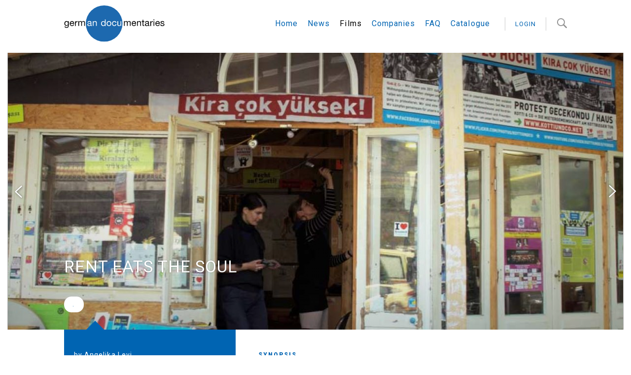

--- FILE ---
content_type: text/html; charset=UTF-8
request_url: https://german-documentaries.de/en_EN/films/rent-eats-the-soul.9632
body_size: 5817
content:
<!DOCTYPE html><html lang="en"> <head> <title>Rent eats the Soul - Films - home</title> <meta charset="utf-8"> <meta http-equiv="X-UA-Compatible" content="IE=edge,chrome=1"> <meta name="viewport" content="width=device-width, initial-scale=1, minimum-scale=1, maximum-scale=1"> <meta name="apple-mobile-web-app-capable" content="yes"/> <meta name="format-detection" content="telephone=yes"> <script>window.ENV={"document_root":"","link_root":"\/en_EN","locale":"en_EN","id_language":"2","page":"films","dynamic_page":null,"auth":null,"document_title_suffix":"GermanDocs","database_name":"GermanDocs","ml_projects":["germandocumentaries","cb-framework","cb-register"],"language":"en_EN","projects":["germandocumentaries","cb-framework","cb-register"],"register":{"layerFrame":true,"layerColor":"#0064b2","layerOpacity":0.92,"showShadow":false,"templates":"\/register","modal":true,"responsive":true,"avoidFrame":true,"ajax":"\/de_DE\/register.json"},"piwik_id":33,"page_groups":{"home_news":2,"service_menu":3},"pix_base":"","filmvoucher_result":null};</script> <script type="text/javascript">var ml = (function () {var translations = {"film_not_found":"There was no film found. ","order_film_success_caption":"Thank you!","order_film_error_caption":"An error has occured","no_results":"No entry found","add_new_company":"Add new company entry","add_new_order_film_company_address_header":"Enter new company data","address_name":"Name","address_street":"Street \/ No.","address_postcode":"Postcode","address_city":"City","address_email":"Email","address_category_choose":"Choose category","organiser_location_type_organiser":"Organiser","organiser_location_type_location":"Location","organiser_location_type_organiser_location":"Organiser and location","organiser_location_type_none":"Neither organiser nor location","address_error_message_name":"Please enter name","address_error_message_city":"Please choose a city","address_error_message_street":"Please enter a street","address_error_message_postcode":"Please enter a postcode","address_error_message_email":"Please enter a valid email adress (test@example.com)","address_error_message_category":"Please choose a category"};return function (label) {if (translations[label]) {return translations[label];}return "js-translation-missing:"+label;}}());</script>  <!-- include styles --> <link rel="stylesheet" type="text/css" href="/media/styles.php"> <!-- Apple icons --> <link href="/media/images/icon-apple.png" rel="apple-touch-icon" /> <link rel="mask-icon" href="/media/images/safari-pinned-tab.svg" color="#0064b2"> <!-- Android icons --> <link href="/media/images/android-chrome-256x256.png" rel="icon" sizes="256x256" /> <link href="/media/images/android-chrome-192x192.png" rel="icon" sizes="192x192" /> <!-- Microsoft icons --> <meta name="msapplication-square150x150logo" content="/media/images/mstile-150x150.png" /> <link rel="icon" href="/favicon.ico"> <link rel="icon" href="/media/images/favicon.png"> <link href="https://fonts.googleapis.com/css?family=Roboto:400,400i,900" rel="stylesheet"> </head> <body class="page-films dynamic-page-">  <div class="page-container"> <header class="site-header not-home-site-header"> <nav class="container"> <div class="main-navi-desktop"> <div class="main-navi__logo-container"> <a href="/en_EN/home"> <img src="/media/images/gd_logo-blue.svg" alt="German Docs Logo" /> </a> </div><!-- --><ul class="main-navi__links-list clearfix"><!--  --><li class="link-item"> <a href="/en_EN/home" >Home</a> </li><!--  --><li class="link-item"> <a href="/en_EN/news" >News</a> </li><!--  --><li class="link-item"> <a href="/en_EN/films" class="active">Films</a> </li><!--  --><li class="link-item"> <a href="/en_EN/companies" >Companies</a> </li><!--  --><li class="link-item"> <a href="/en_EN/faq" >FAQ</a> </li><!--  --><li class="link-item"> <a href="/en_EN/catalogue-main" >Catalogue</a> </li><!--  --><li class="user-item"> <a href="javascript:;" class="user-area-button show-button is-logged-in"> <span class="user-item__username"></span>&nbsp;V </a> <a href="javascript:;" class="login-button is-not-logged-in"> login </a></li><!-- --><li class="search-item"><form action="/en_EN/search" class="main-navi__search-form"> <input type="text" name="q" class="main-navi__search-field" placeholder="Search" /> </form></li><!-- --></ul> </div> <div class="main-navi-mobile clearfix"><!-- --><div class="main-navi__logo-container"> <a href="/en_EN/home"> <img src="/media/images/gd_logo-blue.svg" alt="German Docs Logo" /> </a> </div><!-- --><div class="main-navi__burger-container"> <a href="javascript:;" class="main-navi__burger"></a> </div><!-- --></div> </nav></header><nav class="navi-layer"> <div class="container"><!-- --><div class="navi-layer__logo-container"> <img src="/media/images/gerdoclogo-white.png" alt="German Docs Logo" /> </div><!-- --><div class="navi-layer__burger-container"> <a href="javascript:;" class="navi-layer__burger"></a> </div> <ul class="navi-layer__main-menu">  <li> <a href="/en_EN/home" >Home</a> </li>  <li> <a href="/en_EN/news" >News</a> </li>  <li> <a href="/en_EN/films" class="active">Films</a> </li>  <li> <a href="/en_EN/companies" >Companies</a> </li>  <li> <a href="/en_EN/faq" >FAQ</a> </li>  <li> <a href="/en_EN/catalogue-main" >Catalogue</a> </li>  </ul> <ul class="navi-layer__login-menu"> <li class="user-item"> <a href="javascript:;" class="logout-button is-logged-in"> logout </a> <a href="javascript:;" class="login-button is-not-logged-in"> login </a> </li> </ul> <ul class="navi-layer__service-menu">  <li> <a href="/en_EN/imprint" >Imprint / Privacy Policy</a> </li>  <li> <a href="/en_EN/contact" >Contact</a> </li>  <li> <a href="https://www.culturebase.org" >CultureBase</a> </li>  </ul> </div></nav>  <div class="film-detail-media-container"> <div class="media-container full-width-media-container"> <div class="media-container__viewport" id="media-container">  <ul class="media-container__items">  <li class="media-container__item picture" title="Rent eats the Soul  // &copy; 2015 Antje Peters   " data-position="0">    <div class="media-container__image media-container__center media-container__mediacontainer"> <div class="media-container__gradient-layer"></div> <img src="https://imgtoolkit.culturebase.org?color=EEEEEE&amp;quality=8&amp;ar_method=rescaleIn&amp;ar_ratio=1.3&amp;min_length=285&amp;format=jpg&amp;file=https%3A%2F%2Fimg.culturebase.org%2Fe%2F3%2Ff%2F6%2Ff%2Fpic_1509049955_e3f6fe6794029146d18b058a27335aa2.jpeg&amp;do=cropOut&amp;width=1250&amp;height=561" alt="Rent eats the Soul" title="Rent eats the Soul  // &copy; 2015 Antje Peters   " /> </div>  <div class="media-container__text"> <div class="media-container__text-inner container"> <div class="film-detail-hidden-mobile clearfix">  <div class="media-container__title-container">  <h1 class="media-container__title">Rent eats the Soul</h1>   </div>  <div style="display:none" id="production_companies">weltfilm GmbH</div> <div style="display:none" id="production_company_id">50687</div>  </div>  <a href="javascript:;" class="media-container__order-film-button" data-film-id="9632" data-film-title="Rent eats the Soul"> . </a>   </div> </div> </li>  <li class="media-container__item picture" title="Rent eats the Soul  // &copy; 2015 Antje Peters   " data-position="1">    <div class="media-container__image media-container__center media-container__mediacontainer"> <div class="media-container__gradient-layer"></div> <img src="https://imgtoolkit.culturebase.org?color=EEEEEE&amp;quality=8&amp;ar_method=rescaleIn&amp;ar_ratio=1.3&amp;min_length=285&amp;format=jpg&amp;file=https%3A%2F%2Fimg.culturebase.org%2Fe%2Ff%2Fe%2Fa%2F2%2Fpic_1509050202_efea2632636a2981ffa0c3992ea1618e.jpeg&amp;do=cropOut&amp;width=1250&amp;height=561" alt="Rent eats the Soul" title="Rent eats the Soul  // &copy; 2015 Antje Peters   " /> </div>  <div class="media-container__text"> <div class="media-container__text-inner container"> <div class="film-detail-hidden-mobile clearfix">  <div class="media-container__title-container">  <h1 class="media-container__title">Rent eats the Soul</h1>   </div>  <div style="display:none" id="production_companies">weltfilm GmbH</div> <div style="display:none" id="production_company_id">50687</div>  </div>  <a href="javascript:;" class="media-container__order-film-button" data-film-id="9632" data-film-title="Rent eats the Soul"> . </a>   </div> </div> </li>  <li class="media-container__item picture" title="Rent eats the Soul  // &copy; 2015 Antje Peters   " data-position="2">    <div class="media-container__image media-container__center media-container__mediacontainer"> <div class="media-container__gradient-layer"></div> <img src="https://imgtoolkit.culturebase.org?color=EEEEEE&amp;quality=8&amp;ar_method=rescaleIn&amp;ar_ratio=1.3&amp;min_length=285&amp;format=jpg&amp;file=https%3A%2F%2Fimg.culturebase.org%2F7%2Fb%2F0%2F2%2F9%2Fpic_1509050160_7b0296258cfc8aa7e8ba3c84790e162c.jpeg&amp;do=cropOut&amp;width=1250&amp;height=561" alt="Rent eats the Soul" title="Rent eats the Soul  // &copy; 2015 Antje Peters   " /> </div>  <div class="media-container__text"> <div class="media-container__text-inner container"> <div class="film-detail-hidden-mobile clearfix">  <div class="media-container__title-container">  <h1 class="media-container__title">Rent eats the Soul</h1>   </div>  <div style="display:none" id="production_companies">weltfilm GmbH</div> <div style="display:none" id="production_company_id">50687</div>  </div>  <a href="javascript:;" class="media-container__order-film-button" data-film-id="9632" data-film-title="Rent eats the Soul"> . </a>   </div> </div> </li>  </ul> <div class="media-container__controls"> <a href="#" class="media-container__arrow media-container__arrow--prev media-container__control-icon"></a> <a href="#" class="media-container__arrow media-container__arrow--next media-container__control-icon"></a> </div> </div> </div></div> <div class="film-detail clearfix"> <div class="film-detail__title-container container"> <h2 class="film-detail__title">Rent eats the Soul</h2>  </div><!-- --><div class="film-detail__meta-info">  <p class="film-detail__director">by&nbsp;Angelika Levi</p>  <h2 class="film-detail__title film-detail-hidden-mobile">Rent eats the Soul</h2>  <p class="film-detail__country-date">Germany  | 2015  | 54:00 min</p>   <p class="film-detail__original-title"> <span class="film-detail__meta-label">Original Title:</span><br/> MIETE ESSEN SEELE AUF </p>   <div class="film-detail__tags"> <p class="film-detail__meta-label">Formal Categories</p>  <a href="/en_EN/films/?genre=13" class="film-detail__meta-link">Current Affairs</a>  <a href="/en_EN/films/?genre=34" class="film-detail__meta-link">Society</a>  <a href="/en_EN/films/?genre=22" class="film-detail__meta-link">Human Rights</a>  <a href="/en_EN/films/?genre=43" class="film-detail__meta-link">Migration</a>  <a href="/en_EN/films/?genre=15" class="film-detail__meta-link">Economy</a>  <a href="/en_EN/films/?genre=28" class="film-detail__meta-link">Politics</a>  </div>   <div class="film-detail__categories"> <p class="film-detail__meta-label">Content Categories</p>  <a href="/en_EN/films/?category=3" class="film-detail__meta-link">Documentary</a>  </div>  </div> <div class="film-detail__texts-container container">   <article class="film-detail__article-container"> <h6 class="film-detail__section-header section-header">Synopsis</h6> <br />Rent Eats the Soul" documents during two years neighborly organizing and protest on the southern Kottbusser Tor. The film portrays movingly the protagonists of the protest. It links the housing problem to the history of migration and emphasizes a connection between racism and urban displacement.<br /><br />During the night of May 26 in 2012, some residents of social housing at Kottbusser Tor, a majority ethnic Turkish neighbors, built a protest house. They called it "Gecekondu", translated from Turkish means "built overnight".<br /><br />With this occupation of a public square in the center of Kreuzberg, the tenants initiative Kotti &amp; Co began a until now visible daily resistance, and brought the issue of social housing and the massive displacement of long-term residents of the city on the political agenda.<br /><br />People with very different biographies and politically different views began to talk to each other and to share their stories. The separations and prejudices gave way to a positive uncertainty, neighbours became friends.<br /><br />The "Cottbus Choir" features in the film, a radically postideological choir, arranged and musically composed by Nicholas Bussmann.<br />The choir sees itself in the tradition of leftist amateur choirs, but the normally hierarchical structure of a choir is broken and a musical track reflects the subject of the film: the relationship between collective and individual.<br /> </article>    <div class="film-detail__awards-container">  </div> <div class="film-detail__awards-container">  <h6 class="film-detail__section-header section-header">Cast and Crew</h6> <ul>   <li class="film-detail__team-members"> Director&nbsp;<span class="film-detail__team-members-person">Angelika Levi</span> </li>    <li class="film-detail__team-members"> Producer&nbsp;<span class="film-detail__team-members-person">Kristina Konrad (weltfilm gmbh)</span> </li>    <li class="film-detail__team-members"> Screenwriter&nbsp;<span class="film-detail__team-members-person">Christoph Dreher, Angelika Levi</span> </li>   </ul>  </div>       </div>  <div class="film-detail__distribution-info"><!-- -->  <!-- --> <h6 class="film-detail__section-header section-header">Original Languages</h6>   <p>German</p> <!-- --> <!-- --> <!-- --> <h6 class="film-detail__section-header section-header">Production Company</h6>   <a href="/en_EN/companies/weltfilm-gmbh.50687" class="film-detail__company-link">weltfilm GmbH</a><br>Fritz- Riedel-Str. 2,&nbsp;10407 Berlin<br> <p>Phone: +49 30 42856409</p><p>Fax: +49 30 42856411</p> <a href="mailto:office@weltfilm.com" class="company_detail__contact">office@weltfilm.com</a><br/> <a href="http://www.weltfilm.com" class="company_detail__url" target="_blank">http://www.weltfilm.com</a><br/> <!-- --> <!-- --> <!-- --> <!-- --> <!-- -->   </div>  <a href="javascript:;" data-id-film="9632" class="film-detail__app-link app-link hidden" target="_blank">Edit Entry</a></div> <footer class="site-footer"> <div class="container"><!-- --><div class="site-footer__logo-container"> <img src="/media/images/gerdoclogo.png" alt="German Docs Logo" /> </div><!-- --><div class="site-footer__links-container"><!-- --><ul class="site-footer__links-list site-footer__partner-links"> <li class="site-footer__links-list-item"> <a href="https://www.german-films.de" class="site-footer__link" target="_blank">www.german-films.de</a> </li> <li class="site-footer__links-list-item"> <a href="https://www.agdok.de" class="site-footer__link" target="_blank">www.agdok.de</a> </li> <li class="site-footer__links-list-item"> <a href="http://www.onlinefilm.org" class="site-footer__link" target="_blank">www.onlinefilm.org</a> </li> </ul><!-- --><ul class="site-footer__links-list site-footer__main-menu">  <li class="site-footer__links-list-item"> <a href="/en_EN/home" class="site-footer__link site-footer__link--capitalized">Home</a> </li>  <li class="site-footer__links-list-item"> <a href="/en_EN/news" class="site-footer__link site-footer__link--capitalized">News</a> </li>  <li class="site-footer__links-list-item"> <a href="/en_EN/films" class="site-footer__link site-footer__link--capitalized active">Films</a> </li>  <li class="site-footer__links-list-item"> <a href="/en_EN/companies" class="site-footer__link site-footer__link--capitalized">Companies</a> </li>  <li class="site-footer__links-list-item"> <a href="/en_EN/faq" class="site-footer__link site-footer__link--capitalized">FAQ</a> </li>  <li class="site-footer__links-list-item"> <a href="/en_EN/catalogue-main" class="site-footer__link site-footer__link--capitalized">Catalogue</a> </li>  </ul><!-- --><ul class="site-footer__links-list site-footer__service-menu">  <li class="site-footer__links-list-item"> <a href="/en_EN/imprint" class="site-footer__link site-footer__link--capitalized">Imprint / Privacy Policy</a> </li>  <li class="site-footer__links-list-item"> <a href="/en_EN/contact" class="site-footer__link site-footer__link--capitalized">Contact</a> </li>  <li class="site-footer__links-list-item"> <a href="https://www.culturebase.org" class="site-footer__link site-footer__link--capitalized">CultureBase</a> </li>  </ul><!-- --><ul class="site-footer__links-list site-footer__social-menu"><!-- --><li class="site-footer__links-list-item site-footer__facebook-link-container"> <a href="" class="site-footer__link" target="_blank"> <img src="/media/images/facebook_icon.svg" alt="facebook_logo" /> </a> </li><!-- --><li class="site-footer__links-list-item site-footer__twitter-link-container"> <a href="" class="site-footer__link" target="_blank"> <img src="/media/images/twitter_icon.svg" alt="twitter_logo" /> </a> </li><!-- --></ul><!-- --></div><!-- --></div></footer> </div> <script src="/media/scripts.php?page=films"></script>  <svg xmlns="http://www.w3.org/2000/svg" viewBox="0 0 100 100" style="display:none;"> <symbol id="menu" viewBox="0 0 33 22"> <title>Menu Icon</title> <desc>Menu Icon</desc> <path d="M0,22h33v-3.666H0V22L0,22z M0,12.834h33V9.166H0V12.834L0,12.834z M0,0v3.666h33V0H0L0,0z"/> </symbol> <symbol id="arrow" viewBox="0 0 14.398 24"> <title>Arrow Icon</title> <desc>Arrow Icon</desc> <polygon points="1.552,0 0,1.455 11.289,12 0,22.552 1.552,24 14.398,12 "/> </symbol> <symbol id="plus" viewBox="0 0 11 11"> <title>Plus Icon</title> <desc>Plus Icon</desc> <rect height="3" width="11" y="4" x="0" /> <rect height="11" width="3" y="0" x="4" /> </symbol> <symbol id="minus" viewBox="0 0 11 11"> <title>Minus Icon</title> <desc>Minus Icon</desc> <rect height="3" width="11" y="4" x="0" /> </symbol> <symbol id="site-logo" viewBox="0 0 406 184.55"> <title>HFF Logo</title> <desc>HFF Logo</desc> <path d="m 73.8186,73.81744 36.9119,0 0,36.91 -36.9119,0 0,-36.91 z m 147.6348,0 36.9119,0 0,36.91 -36.9119,0 0,-36.91 z M 369.09324,0 406,0 l 0,36.91 -36.90676,0 0,-36.91 z m 0,73.81744 36.90676,0 0,36.91 -36.90676,0 0,-36.91 z M 0,0 l 36.9093,0 0,184.55 L 0,184.55 0,0 Z m 147.6398,0 36.9068,0 0,184.55 -36.9068,0 0,-184.55 z m 147.6349,0 36.91185,0 0,184.55 -36.91185,0 0,-184.55 z m -73.8213,0 36.9119,0 0,36.91 -36.9119,0 0,-36.91 z" /> </symbol> <symbol id="site-logo-white" viewBox="0 0 406 184.55"> <title>HFF Logo</title> <desc>HFF Logo</desc> <path d="m 73.8186,73.81744 36.9119,0 0,36.91 -36.9119,0 0,-36.91 z m 147.6348,0 36.9119,0 0,36.91 -36.9119,0 0,-36.91 z M 369.09324,0 406,0 l 0,36.91 -36.90676,0 0,-36.91 z m 0,73.81744 36.90676,0 0,36.91 -36.90676,0 0,-36.91 z M 0,0 l 36.9093,0 0,184.55 L 0,184.55 0,0 Z m 147.6398,0 36.9068,0 0,184.55 -36.9068,0 0,-184.55 z m 147.6349,0 36.91185,0 0,184.55 -36.91185,0 0,-184.55 z m -73.8213,0 36.9119,0 0,36.91 -36.9119,0 0,-36.91 z" /> </symbol> </svg>  
               <!-- Piwik -->
               <script type="text/javascript">
                 var _paq = _paq || [];
                 _paq.push(["trackPageView"]);
                 _paq.push(["enableLinkTracking"]);
                 (function() {
                   var u=(("https:" == document.location.protocol) ? "https" : "http") + "://stat.culturebase.org/";
                   _paq.push(["setTrackerUrl", u+"piwik.php"]);
                   _paq.push(["setSiteId", "33"]);
                   var d=document, g=d.createElement("script"), s=d.getElementsByTagName("script")[0]; g.type="text/javascript";
                   g.defer=true; g.async=true; g.src=u+"piwik.js"; s.parentNode.insertBefore(g,s);
                 })();
               </script>
               <!-- End Piwik Code -->
          <script id="film_layer_tmpl" type="x-tmpl-mustache"><div class="film-layer"> <div class="film-layer__inner"> <a class="film-layer__video-info-btn icon icon-info-btn" href="#"></a> <a href="{{FilmUrl}}" class="film-layer__detail-link"></a> <div class="film-layer__title">{{Title}}</div><!-- <a href="{{MoreInfoLink}}" class="film-layer__meta__recommend">{{MoreInfoLinkText}}</a>--> <div class="radial-gradient-layer"></div> <a class="film-layer__video-close icon icon-close" href="#"></a> <a class="film-layer__show-desc"> {{ShowFilmDetailsLabel}} </a> <div class="film-layer__desc"> <a href="#" class="film-layer__hide-desc">close</a> {{#SubTitle}} <p class="film-layer__subtitle">{{SubTitle}}</p> {{/SubTitle}} {{#CountryDate}} <p class="film-layer__country-date"> {{CountryDate}} </p> {{/CountryDate}} {{#CatGenreMin}} <p class="film-layer__cat-genre">{{CatGenreMin}}</p> {{/CatGenreMin}} <ul class="film-layer__team-members"> {{#TeamMembers}} <li> <strong>{{TeamMemberTypeLabel}}</strong> {{{PersonNamesMarkup}}} </li> {{/TeamMembers}} </ul> {{#ProductionCompanies}} <p class="film-layer__production"> <strong>{{FilmProdCompsLabel}}</strong>&nbsp;{{ProductionCompanies}} </p> {{/ProductionCompanies}} {{#CoproductionCompanies}} <p class="film-layer__coproduction"> <strong>{{FilmCoprodCompsLabel}}</strong>&nbsp;{{CoproductionCompanies}} </p> {{/CoproductionCompanies}} {{#FundedByCompanies}} <p class="film-layer__companies"> <strong>{{FilmFundedByCompsLabel}}</strong>&nbsp;{{FundedByCompanies}} </p> {{/FundedByCompanies}} {{#Awards}} <div class="film-layer__awards-container"> <p class="film-layer__award-headline"> <strong>{{AddressName}}</strong> {{#Date}} <span class="date"><span class="delim">//</span>{{Date}}</span> {{/Date}} </p> {{#Selection}} <p class="film-layer__award"> {{#AwardTypeLabel}} {{AwardTypeLabel}} {{AwardSelectionTextl}} {{/AwardTypeLabel}} {{Selection}} </p> {{/Selection}} </div> {{/Awards}} {{#Recommendation}} <p class="film-layer__recommendation"> <strong>{{FilmRecommendationLabel}}</strong> <br> {{Recommendation}}</p> {{/Recommendation}} {{#Texts}} <article id="text-id-{{IdTextType}}" class="film-layer__text-container"> {{#Title}} <p>{{Title}}</p> {{/Title}} {{{Text}}} </article> {{/Texts}} <a href="{{MoreInfoLink}}" class="film-layer__meta__recommend">{{MoreInfoLinkText}}</a> </div> </div></div></script> <div style="position:absolute;left:0px;top:0px;z-index:13337;width:10px;height:10px;" title="web3"></div></body></html>

--- FILE ---
content_type: text/css;charset=utf-8
request_url: https://german-documentaries.de/media/styles.php
body_size: 63143
content:
*{-webkit-tap-highlight-color:rgba(0,0,0,0)}*{-webkit-box-sizing:border-box;-moz-box-sizing:border-box;box-sizing:border-box}*:before,*:after{-webkit-box-sizing:border-box;-moz-box-sizing:border-box;box-sizing:border-box}html,body{overflow:auto}html,body,div,span,applet,object,iframe,h1,h2,h3,h4,h5,h6,p,blockquote,pre,a,abbr,acronym,address,big,cite,code,del,dfn,em,img,ins,kbd,q,s,samp,small,strike,strong,sub,sup,tt,var,b,u,i,center,dl,dt,dd,ol,ul,li,fieldset,form,label,legend,table,caption,tbody,tfoot,thead,tr,th,td,article,aside,canvas,details,embed,figure,figcaption,footer,header,hgroup,menu,nav,output,ruby,section,summary,time,mark,audio,video{margin:0;padding:0;border:0;font-size:100%;font:inherit;vertical-align:baseline}article,aside,details,figcaption,figure,footer,header,hgroup,main,menu,nav,section,summary{display:block}ul{list-style:none}blockquote,q{quotes:none}blockquote:before,blockquote:after,q:before,q:after{content:'';content:none}table{border-collapse:collapse;border-spacing:0}audio,canvas,progress,video{display:inline-block;vertical-align:baseline}audio,canvas,iframe,img,svg,video{vertical-align:middle;-webkit-user-select:none;-khtml-user-select:none;-moz-user-select:none;-o-user-select:none;user-select:none}canvas,table{max-width:100% !important;height:auto}input::-webkit-input-placeholder{padding:0}input:-moz-placeholder{padding:0}input::-moz-placeholder{padding:0}input:-ms-input-placeholder{padding:0}input:focus::-webkit-input-placeholder{color:transparent}input:focus:-moz-placeholder{color:transparent}input:focus::-moz-placeholder{color:transparent}input:focus:-ms-input-placeholder{color:transparent}textarea:focus::-webkit-input-placeholder{color:transparent}textarea:focus:-moz-placeholder{color:transparent}textarea:focus::-moz-placeholder{color:transparent}textarea:focus:-ms-input-placeholder{color:transparent}input,button,[role="button"]{-webkit-box-sizing:border-box;-moz-box-sizing:border-box;box-sizing:border-box;border:none;background-image:none;background-color:transparent;-webkit-box-shadow:none;-moz-box-shadow:none;box-shadow:none;color:inherit;font:inherit;line-height:normal;overflow:visible;padding:0}input::-moz-focus-inner,button::-moz-focus-inner{border:0;padding:0}[role="button"]{color:inherit;cursor:default;display:inline-block;vertical-align:top;text-align:center;text-decoration:none;white-space:pre;-webkit-user-select:none;-moz-user-select:none;-ms-user-select:none}input[type="search"]{-moz-appearance:none;-webkit-appearance:none;outline:0}input[type="search"]::-webkit-search-decoration,input[type="search"]::-webkit-search-cancel-button,input[type="search"]::-webkit-search-results-button,input[type="search"]::-webkit-search-results-decoration{-moz-appearance:none;-webkit-appearance:none;outline:0}a,a:focus,a:hover,a:active{outline:0}
body{margin:0;padding:0;background-color:#f7f7ed;font-family:Helvetica,Arial,sans-serif;color:rgb(66,62,63);overflow:hidden}input,textarea{border:1px solid #D4D4C7}img{border:0 none}select{height:27px;background:transparent;font-size:13px;line-height:1;border:1px solid #D4D4C7;border-radius:0;text-align:center;border-radius:15px;-webkit-box-shadow:0 8px 9px -9px rgb(189,190,178);-moz-box-shadow:0 8px 9px -9px rgb(189,190,178);box-shadow:0 8px 9px -9px rgb(189,190,178)}select option{text-align:left}h1{font-size:16px;margin-bottom:15px;margin-top:15px}h2,h3{margin-bottom:10px;margin-top:10px}a{color:#db2f26}input{color:#000}span.bold{font-weight:bold}.clearfix:before,.clearfix:after{content:"";display:table}.clearfix:after{clear:both}iframe:not([seamless]){border:none;background:#F7F7F1}iframe[name="upload_iframe"]{background-color:#FFFFFF;margin:1em 0;box-shadow:2px 2px 2px #DDDDDD}.not-displayed{display:none}.empty-content-placeholder{font-style:italic;color:#969682;padding:20px 0;font-size:13px}.empty-content-placeholder a{color:inherit;font-weight:bold}::-webkit-input-placeholder{font-style:italic;font-size:11px}:-moz-placeholder{font-style:italic;font-size:11px}::-moz-placeholder{font-style:italic;font-size:11px}:-ms-input-placeholder{font-style:italic;font-size:11px}.bootstrap-switch{overflow:visible;width:40px !important;margin:3px 3px 3px 0}.bootstrap-switch *{box-sizing:border-box}.bootstrap-switch .bootstrap-switch-primary{line-height:16px}.bootstrap-switch .bootstrap-switch-label{top:-3px;width:22px !important}.bootstrap-switch .flip-switch-handle{box-shadow:2px 1px 2px rgba(0,0,0,0.1);border:1px solid #cccccc}.bootstrap-switch-container,.bootstrap-switch-on .bootstrap-switch-container{background-color:transparent}.bootstrap-switch.bootstrap-switch-on{background-color:#757575}.bootstrap-switch.bootstrap-switch-off{background-color:#eeeeee}.bootstrap-switch-off .bootstrap-switch-container{margin-left:-22px !important}.login-welcome{width:485px;padding-bottom:50px;border-bottom:1px solid rgb(196,196,180)}.login-welcome-headline{margin-top:0}.login-welcome-links-caption{padding:20px 0 5px;font-weight:bold}.login-welcome-links-cntnr{border-top:1px solid #ffffff;padding-top:30px}.login-welcome-links-caption,.login-welcome-links-cntnr{width:485px}.login-welcome-links{padding-top:15px}.main-panel{height:100%;padding:0 25px 25px;background-color:#f7f7ed;font-size:13px;overflow-y:auto;width:740px}.main-panel.login{background-image:url('../pics/login.png');background-repeat:no-repeat;background-position:65% 55%;background-size:60%}.main-panel-text{width:485px;padding:20px 0 5px}.viewport{width:740px}.text-page-header{width:740px;margin-top:15px;padding-bottom:13px;border-bottom:3px solid #333333}.content-wrapper{background-color:#f7f7ed;position:absolute;top:100px;bottom:70px;left:0;right:0}.content,.header,.footer-menu,.footer-meta{margin:0 auto;width:790px}.content{height:100%;border-left:1px solid #d4d4c7;border-right:1px solid #d4d4c7}.div-caption{font-weight:bold;padding:5px 0}.head{background-color:#000;background-image:linear-gradient(bottom,rgb(40,39,37)5%,rgb(66,62,63)56%);background-image:-o-linear-gradient(bottom,rgb(40,39,37)5%,rgb(66,62,63)56%);background-image:-moz-linear-gradient(bottom,rgb(40,39,37)5%,rgb(66,62,63)56%);background-image:-webkit-linear-gradient(bottom,rgb(40,39,37)5%,rgb(66,62,63)56%);background-image:-ms-linear-gradient(bottom,rgb(40,39,37)5%,rgb(66,62,63)56%);background-image:-webkit-gradient(linear,left bottom,left top,color-stop(0.05,rgb(40,39,37)),color-stop(0.56,rgb(66,62,63)));margin-top:-120px;width:100%}.header{height:100px}.top-menu{height:100%;width:640px;float:left}.logo{height:100%;width:150px;float:left;text-align:center}.logo img{width:100%}.header-meta{color:#D4CFCA;margin:3px 0;font-size:11px}.topic-indicator{margin:4px 10px}.app-info{height:20px;color:#f7f7ee;font-weight:bold;font-size:11px;padding:10px 0 4px;float:left}.user-data{height:18px;color:#807d7a;font-size:11px;width:215px;text-align:right}.user-data a img{margin:0 5px 0 10px}.user-panel .user-data{display:none}.news,.user-info{width:195px;float:left;padding:10px 5px}.news ul li img,.user-info ul li img{margin:-2px 5px 0 0;width:7px;vertical-align:middle}.profile-settings{float:right;width:120px;height:95px;background-color:#2c2b2b;padding:12px 15px}.profile-settings a{text-decoration:none}a.settings-profile,a.settings-settings,a.settings-customize{color:#807d7a !important}.profile-settings form input[type="submit"]{background-color:#2c2b2b}.profile-settings a:hover,.profile-settings form input[type="submit"]:hover{text-decoration:underline}.top-menu .user-data{float:right;padding:10px 7px 4px}.user-data a,.app-info a{color:#f7f7ee}.cb-apps{padding:1em}.cb-apps a{color:#ffffff;padding-left:1em;font-weight:normal}.menu-bar{height:40px;background-color:#f7f7f1;background-image:linear-gradient(bottom,rgb(228,228,216)24%,rgb(247,247,241)50%);background-image:-o-linear-gradient(bottom,rgb(228,228,216)24%,rgb(247,247,241)50%);background-image:-moz-linear-gradient(bottom,rgb(228,228,216)24%,rgb(247,247,241)50%);background-image:-webkit-linear-gradient(bottom,rgb(228,228,216)24%,rgb(247,247,241)50%);background-image:-ms-linear-gradient(bottom,rgb(228,228,216)24%,rgb(247,247,241)50%);background-image:-webkit-gradient(linear,left bottom,left top,color-stop(0.24,rgb(228,228,216)),color-stop(0.5,rgb(247,247,241)));clear:both}.menu-bar .menu-bar-item,.footer-menu button.align-left{float:left}.footer-menu button.align-right{float:right}.footer-menu button.align-left:hover{border-radius:0 0 0 5px}.footer-menu button.align-right:hover{border-radius:0 0 5px 0}.menu-bar a,.menu-bar span,.footer-menu button{display:block;padding:12px 5px;color:rgb(66,62,63);font-size:13px;font-weight:bold;text-align:center;text-decoration:none}.menu-bar a,.menu-bar span{min-width:68px}.footer-menu button{min-width:80px}.menu-bar a,.menu-bar span{height:16px}.menu-bar .menu-bar-item.current span{color:#db2f26}.menu-bar .menu-bar-item,.footer-menu button{border-left:1px solid #f7f7ee;border-right:1px solid #d4d4c7}.footer-menu button.align-left:first-child,.footer-menu button.align-left:last-child{border-left:none}.footer-menu button.align-right:first-child,.footer-menu button.align-right:last-child{border-right:none}.menu-bar .menu-bar-item.app-btn{width:133px;float:right;border-left:1px solid #d4d4c7;border-right:none;background-image:linear-gradient(bottom,rgb(218,218,203)24%,rgb(255,255,255)50%);background-image:-o-linear-gradient(bottom,rgb(218,218,203)24%,rgb(255,255,255)50%);background-image:-moz-linear-gradient(bottom,rgb(218,218,203)24%,rgb(255,255,255)50%);background-image:-webkit-linear-gradient(bottom,rgb(218,218,203)24%,rgb(255,255,255)50%);background-image:-ms-linear-gradient(bottom,rgb(218,218,203)24%,rgb(255,255,255)50%);background-image:-webkit-gradient(linear,left bottom,left top,color-stop(0.24,rgb(218,218,203)),color-stop(0.5,rgb(255,255,255)));text-align:left;padding-left:15px}.menu-bar .menu-bar-item.active{color:#db2f26}.app-btn-img{vertical-align:bottom;float:right;margin:3px 3px 0 0}li.menu-bar-item{list-style-type:none}.menu-bar a:hover,.footer-menu button:hover{background-color:rgb(240,237,225);background-image:linear-gradient(bottom,rgb(215,212,193)24%,rgb(240,237,225)50%);background-image:-o-linear-gradient(bottom,rgb(215,212,193)24%,rgb(240,237,225)50%);background-image:-moz-linear-gradient(bottom,rgb(215,212,193)24%,rgb(240,237,225)50%);background-image:-webkit-linear-gradient(bottom,rgb(215,212,193)24%,rgb(240,237,225)50%);background-image:-ms-linear-gradient(bottom,rgb(215,212,193)24%,rgb(240,237,225)50%);background-image:-webkit-gradient(linear,left bottom,left top,color-stop(0.24,rgb(215,212,193)),color-stop(0.5,rgb(240,237,225)));color:#db2f26}.menu-bar .menu-bar-item.inactive span{background-color:#f7f7f1;background-image:linear-gradient(bottom,rgb(228,228,216)24%,rgb(247,247,241)50%);background-image:-o-linear-gradient(bottom,rgb(228,228,216)24%,rgb(247,247,241)50%);background-image:-moz-linear-gradient(bottom,rgb(228,228,216)24%,rgb(247,247,241)50%);background-image:-webkit-linear-gradient(bottom,rgb(228,228,216)24%,rgb(247,247,241)50%);background-image:-ms-linear-gradient(bottom,rgb(228,228,216)24%,rgb(247,247,241)50%);background-image:-webkit-gradient(linear,left bottom,left top,color-stop(0.24,rgb(228,228,216)),color-stop(0.5,rgb(247,247,241)));color:rgb(150,150,130);cursor:default}.footer-menu{height:40px;border-radius:0px 0px 5px 5px;border-top:1px solid #d4d4c7;background-color:#f7f7f1;background-image:linear-gradient(bottom,rgb(228,228,216)24%,rgb(247,247,241)50%);background-image:-o-linear-gradient(bottom,rgb(228,228,216)24%,rgb(247,247,241)50%);background-image:-moz-linear-gradient(bottom,rgb(228,228,216)24%,rgb(247,247,241)50%);background-image:-webkit-linear-gradient(bottom,rgb(228,228,216)24%,rgb(247,247,241)50%);background-image:-ms-linear-gradient(bottom,rgb(228,228,216)24%,rgb(247,247,241)50%);background-image:-webkit-gradient(linear,left bottom,left top,color-stop(0.24,rgb(228,228,216)),color-stop(0.5,rgb(247,247,241)))}.footer-menu button{border-top:none;border-bottom:none;margin:0;background-image:none;background-color:transparent}.footer-item{cursor:pointer}.footer-item.inactive{cursor:default;opacity:0.4}.footer-item.inactive:hover{background-color:transparent;color:#423E3F;opacity:0.4;background-image:none}.footer-meta.clearfix{font-size:11px}.user-panel{font-size:11px;color:#F7F7EE;font-weight:normal;line-height:18px}.user-panel ul{list-style:none;margin:0;padding:0}.user-panel .user-data{float:left;padding:10px 7px;font-size:11px}.cb-suite-menu,.user-panel{width:790px;margin:0 auto}.user-panel{height:120px}.cb-suite-menu{display:none;padding-top:15px}.cb-suite-menu .app-list-item a{color:#F7F7EE;font-size:12px;font-weight:bold}.user-panel a,.user-panel form input[type="submit"]{color:#F7F7EE;font-size:11px;font-weight:normal !important;cursor:pointer;border:none}.cb-apps,.recent-apps{float:left;padding:0 0 25px;color:#807d7a}.cb-apps h4,.recent-apps h4,.user-panel h4{margin:0 0 10px;padding:0;font-size:12px;font-weight:bold;color:#807d7a}.cb-apps h4{color:#ffffff;padding-left:1em;font-weight:normal}.user-panel h4{font-size:11px;font-weight:normal}.cb-apps{width:510px}.cb-apps ul.__cb-controlbar-wrap{position:relative;height:auto;list-style:none;margin:0;padding:0;font-family:inherit;font-size:inherit}.cb-apps ul li{width:50%;float:left}.recent-apps{width:280px}.recent-apps a{float:left;width:120px;margin-right:20px;text-align:center}a.favorite.active,a.favorite.inactive:hover{color:#f7f7ee}a.favorite.inactive{color:#807d7a}.recent-apps a img{border:none;width:100%}.sub-menu-bar{float:left;height:28px}.sub-menu-bar-item,.sub-menu-bar li{float:left;text-align:center;margin:0px;text-transform:lowercase}.sub-menu-bar li a{color:#2d2d2d;border-left:1px solid #f7f7ee;border-right:1px solid #d4d4c7;border-bottom:1px solid #d4d4c7;border-top:none;border-radius:0px;font-size:13px;text-decoration:none;width:68px;padding:5px;font-weight:bold;display:block}.sub-menu-bar li{list-style-type:none}.sub-menu-bar li:first-child a{border-left:1px solid #d4d4c7;border-radius:0px 0px 0px 5px}.sub-menu-bar li:last-child a{border-radius:0px 0px 5px 0px}.sub-menu-bar li.current a{color:#fff;background-color:rgb(40,38,37);border:1px solid rgb(40,38,37);border-top:none;border-radius:0px 0px 5px 5px}.sub-menu-bar-item{font-size:13px;text-decoration:none;min-width:68px;padding:5px;color:#2d2d2d;font-weight:bold;float:left;text-align:center;border-left:1px solid #f7f7ee;border-right:1px solid #d4d4c7;border-bottom:1px solid #d4d4c7;border-top:none;border-radius:0px;margin:0px}.sub-menu-bar-item:first-child{border-left:1px solid #d4d4c7;border-radius:0px 0px 0px 5px}.sub-menu-bar-item:last-child{border-radius:0px 0px 5px 0px}.sub-menu-bar-item.active{color:#fff;background-color:rgb(40,38,37);border:1px solid rgb(40,38,37);border-top:none;border-radius:0px 0px 5px 5px}.language-bar{float:right;height:16px;padding:5px 10px;border-right:1px solid #d4d4c7;border-bottom:1px solid #d4d4c7;width:130px}.language-bar-item{color:#2d2d2d;text-decoration:none;font-size:12px;font-weight:bold;text-transform:uppercase;width:50px;float:right;line-height:16px}.language-bar-item .flag{background-image:url('/module/lib/location/language_flags/24x17.png');width:24px;float:right;height:16px;margin-left:5px}.__AC_position{background-image:none !important;top:23px !important;border-radius:4px}.__AC_position{width:500px !important}.__AC_layer{position:relative !important;border:1px solid #d4d4c7 !important;-moz-box-shadow:0px 3px 15px rgba(189,190,178,1);-webkit-box-shadow:0px 3px 15px rgba(189,190,178,1);box-shadow:0px 3px 15px rgba(189,190,178,1)}.__AC_layer::before{content:'';position:absolute;top:-10px;left:10px;height:10px;width:25px;background-image:url('/module/jscript/lib/jquery_plugins/autocomplete2/pointer.gif');background-repeat:no-repeat}.__AC_data{max-height:150px !important}.__AC_layer div.__AC_data:last-child{background-color:#F7ECCF !important;color:#000 !important}.__AC_layer div.__AC_data:last-child div{color:#000}.__AC_layer div.__AC_data:last-child div:hover{color:#fff}.__AC_data{font-size:12px !important}.__AC_data div{margin:2px 0}.form-container .edit-btn{float:right;height:26px;min-width:111px;display:block}.form-container .block-header{color:rgb(150,150,130);font-size:13px;float:left;width:605px;margin:8px 2px 0}.form-container .half-block-title-left,.form-container .half-block-title-right{color:rgb(150,150,130);font-size:13px;float:left;margin:8px 2px 0;font-weight:normal}.form-container .half-block-title-left{min-width:178px}.form-container .half-block-title-right{width:162px}.form-container .edit-btn{color:#9B0000;background-color:#D4D4C7;float:right}.form-container .block-container{margin-bottom:5px;padding-bottom:30px;position:relative;clear:both}.form-container .field-container{width:740px;clear:both;font-size:12px;padding:1px 0;position:relative}.form-container .field-container ul{list-style:none;padding:0;margin:0}.form-container .field-container ul li{margin-bottom:2px}.form-container .field-container ul li div.display-container,.form-container .field-container ul li div.edit-container,.form-container .field-container ul li div.add-container{width:740px;margin:0;padding:5px 0;position:relative}.form-container .field-container ul li div.display-container{cursor:default}.form-container .field-container ul li div.edit-container .message-container{padding:10px;color:red;height:auto;min-height:14px}.form-container .field-container ul li .display-container.clicked{background-color:#fff}.form-container .field-container ul li.highlighted .display-container .display-field,.form-container .field-container ul li.highlighted .display-container .sortable-handle{background-color:#fff}.form-container .field-container ul li div.edit-container,.form-container .field-container ul li div.add-container{display:none;background-color:#fff}.form-container .field-container .__AC_position{top:36px;z-index:100}.form-container .field-container ul li input,.form-container .field-container ul li select{float:left}.edit-container .styled-select{border:1px solid #D4D4C7;float:left;margin-left:10px;padding-left:0;width:93px;background-position:98% center}.form-container .field-container ul li input,.form-container .field-container input,#offer_detail .styled-select,#offers .styled-select,.csv_event .styled-select,.xml_event .styled-select{border:1px solid #d4d4c7;height:20px}.form-container .field-container ul li select,.form-container .field-container ul li input,.form-container .field-container input,#offer_detail .styled-select,#offers .styled-select,.csv_event .styled-select,.xml_event .styled-select{padding:2px 5px}.searchbox{clear:both;margin:0;position:relative}.searchbox .search{padding-left:15px;background-position:right 10px center;border-radius:15px;float:left;height:25px;position:relative;width:395px;z-index:10}.searchbox input,.searchbox .styled-select{box-shadow:0 8px 9px -9px #bdbeb2}.entry-list-container{border:medium none;clear:both;margin:0;padding:10px 0 0;width:740px}.entry-list-container a{color:#9b0000;font-size:13px;text-decoration:underline}.entry-list-container ul{list-style:outside none none;margin:0;padding:0}.entry-list-container ul li.tile-view-style{background-color:#fff;border-bottom:medium none;border-top:medium none;box-shadow:2px 2px 2px #ddd;margin-bottom:10px}.entry-list-container ul li{width:740px}.entry-list-container ul li .title{margin-bottom:5px}.entry-list-container ul li.tile-view-style .image-container,.entry-list-container ul li.tile-view-style .desc-container,.entry-list-container ul li.tile-view-style .meta-container{color:#000;min-height:96px;padding-bottom:10px;padding-top:15px}.entry-list-container ul li.tile-view-style .image-container{padding:15px 10px 10px}.entry-list-container ul li.tile-view-style .desc-container{padding:15px 15px 10px}.entry-list-container ul li.tile-view-style .meta-container{padding:5px 15px 20px;border-left:1px solid #d4d4c7;color:#dddddd;width:149px}.entry-list-container ul li .image-container,.entry-list-container ul li .desc-container,.entry-list-container ul li .meta-container{float:left;font-size:12px}.entry-list-container ul li.tile-view-style .image-container{width:140px}.entry-list-container ul li.tile-view-style .desc-container{width:370px}.form-container .field-container ul li select{background:transparent;padding:0 5px;font-size:13px;line-height:1;border:0;border-radius:0}.form-container .field-container ul li .display-fields{float:left}.form-container .field-container ul li .display-field,.film-title-block .edit-container .duration-edit-field,#form_table #role_list .caption,.form-container .field-container ul li .sortable-handle{margin-right:10px;color:#9B0000;background-color:transparent;height:16px;padding:5px 10px 3px;border:1px solid #d4d4c7;-webkit-box-shadow:0 8px 6px -6px #fff;-moz-box-shadow:0 8px 6px -6px #fff;box-shadow:0 8px 6px -6px #fff;overflow:hidden}.form-container .field-container ul li .display-field,.form-container .field-container ul li .sortable-handle{float:left}.form-container .field-container .edit-field{margin-left:10px}.form-container .field-container ul li select{height:26px;width:125px;border:1px solid #d4d4c7}.form-container .field-container ul li.active{-webkit-box-shadow:0px 3px 15px rgba(196,196,180,0.6);-moz-box-shadow:0px 3px 15px rgba(196,196,180,0.6);box-shadow:0px 3px 15px rgba(196,196,180,0.6)}.sortable-handle{background-image:url("../images/drag_icon.png");background-position:center center;background-repeat:no-repeat;cursor:url("../images/move.png"),move}.sortable-handle:hover{background-image:url("../images/drag_icon_hover.png")}.film-contents .open-editor-button,.film-contents .delete-text-button,.form-container .field-container ul li .display-container .delete,.form-container .field-container ul li div.edit-container .save,.form-container .field-container ul li div.add-container .save,.form-container .field-container ul li div.edit-container .close,.form-container .field-container ul li div.add-container .close{width:50px;height:26px;background-repeat:no-repeat;background-position:center center;display:block}.form-container .field-container ul li div.edit-container .save,.form-container .field-container ul li div.add-container .save,.form-container .field-container ul li div.edit-container .close,.form-container .field-container ul li div.add-container .close{position:absolute;top:auto;bottom:5px}.form-container .field-container ul li div.edit-container .save,.form-container .field-container ul li div.edit-container .close{border:1px solid rgb(69,103,113)}.form-container .field-container ul li div.display-container .delete{display:none;float:right}.form-container .field-container ul li div.edit-container .save,.form-container .field-container ul li div.add-container .save{margin:0 10px 0 0;right:50px}.form-container button.save{background-image:url('../images/edit_save_icon.png')!important}.form-container button.delete,#form_table li.delete{background-image:url('../images/edit_delete_icon.png')!important}.form-container .field-container ul li div.edit-container .close,.form-container .field-container ul li div.add-container .close{right:5px}.dropdown-container-display-field{background-image:url("../images/selectbox_arrow_icon.png");background-position:98% 56%;background-repeat:no-repeat;border:1px solid #D4D4C7;clear:both;color:#9B0000;cursor:pointer;height:16px;margin-top:5px;padding:5px}.form-container button.close,.dropdown-container .close{background-image:url('../images/edit_close_icon.png')!important}.form-container .field-container ul li .save img,.form-container .field-container ul li .delete img,.form-container .field-container ul li .close img{height:20px}.input-button-go{width:40px;height:26px;color:#333333;font-size:14px;font-weight:bold;padding:0;margin-left:6px;line-height:100%;text-transform:uppercase;background:#ffffff;background:-moz-linear-gradient(top,#ffffff 0%,#e4e2e4 100%);background:-webkit-gradient(linear,left top,left bottom,color-stop(0%,#ffffff),color-stop(100%,#e4e2e4));background:-webkit-linear-gradient(top,#ffffff 0%,#e4e2e4 100%);background:-o-linear-gradient(top,#ffffff 0%,#e4e2e4 100%);background:-ms-linear-gradient(top,#ffffff 0%,#e4e2e4 100%);background:linear-gradient(to bottom,#ffffff 0%,#e4e2e4 100%);filter:progid:DXImageTransform.Microsoft.gradient(startColorstr='#ffffff',endColorstr='#e4e2e4',GradientType=0);border:1px solid #CCCCCA;border-radius:2px;background-repeat:no-repeat;background-position:center;cursor:pointer;text-align:center;box-shadow:0 0 5px #BDBEB2}.footer-meta{padding:8px 0 5px 50px;font-size:10px;text-decoration:none;color:#f7f7ee;text-shadow:1px 1px rgb(0,0,0);font-weight:normal;font-size:11px}a.footer-meta-link{text-decoration:none;color:#f7f7ee;text-shadow:1px 1px rgb(0,0,0);font-weight:normal;font-size:11px}.footer-meta ul{margin:0;padding:0;color:rgb(66,62,63);list-style:none}.footer-meta ul li{float:left;margin:0px 2px}.footer-meta ul li.menu-bar-item{border-right:1px solid #000;padding-right:4px}.footer-meta ul li.menu-bar-item:last-child{border-right:0px none}.footer-meta ul li.menu-bar-item a{text-decoration:none;color:#f7f7ee;text-shadow:1px 1px rgb(0,0,0);font-weight:normal}.footer-meta p{float:right;margin:0 50px 0 0;color:#db2f26}.footer{position:fixed;left:0px;bottom:0px;height:70px;width:100%;background-color:#807d7a;background-image:linear-gradient(bottom,rgb(58,58,58)5%,rgb(73,71,70)56%);background-image:-o-linear-gradient(bottom,rgb(58,58,58)5%,rgb(73,71,70)56%);background-image:-moz-linear-gradient(bottom,rgb(58,58,58)5%,rgb(73,71,70)56%);background-image:-webkit-linear-gradient(bottom,rgb(58,58,58)5%,rgb(73,71,70)56%);background-image:-ms-linear-gradient(bottom,rgb(58,58,58)5%,rgb(73,71,70)56%);background-image:-webkit-gradient(linear,left bottom,left top,color-stop(0.05,rgb(58,58,58)),color-stop(0.56,rgb(73,71,70)))}.confirm-box{position:absolute;top:125px;z-index:1400;width:600px;background-color:#fff;border-radius:5px}.confirm-box .box-header{height:20px;padding:15px 25px 10px;border-bottom:1px solid #d4d4c7}.confirm-box .box-content{padding:5px 25px 20px}.confirm-box .box-content a{margin-right:10px;padding:10px 25px;min-width:60px}.confirm-box .box-content p{padding:15px 0 25px;color:#969682;font-size:14px;margin:0}.confirm-box .box-content a.confirm-box-no{color:#969682}.checkbox-container input[type="radio"] + label{padding:0;display:inline-block;appearance:none;-moz-appearance:none;-webkit-appearance:none;width:20px;height:20px;vertical-align:middle}.checkbox-container input[type="radio"].available + label{background:url('../pics/radio_green_empty.png')}.checkbox-container input[type="radio"].available:checked + label{background:url('../pics/radio_green_check.png')}.checkbox-container input[type="radio"].partly-available + label{background:url('../pics/radio_yellow_empty.png')}.checkbox-container input[type="radio"].partly-available:checked + label{background:url('../pics/radio_yellow_check.png')}.checkbox-container input[type="radio"].not-available + label{background:url('../pics/radio_red_empty.png')}.checkbox-container input[type="radio"].not-available:checked + label{background:url('../pics/radio_red_check.png')}.checkbox-container .description{padding:15px 0 0;clear:both}.checkbox-container .description>span{padding:0;display:inline-block;vertical-align:middle;margin-right:5px}.checkbox-container .description span.desc-img{padding:0;display:inline-block;appearance:none;-moz-appearance:none;-webkit-appearance:none;width:20px;height:20px;vertical-align:middle}.checkbox-container .description span.avail span.desc-img{background:url('../pics/radio_green_check.png')}.checkbox-container .description span.partly-avail span.desc-img{background:url('../pics/radio_yellow_check.png')}.checkbox-container .description span.not-avail span.desc-img{background:url('../pics/radio_red_check.png')}.related-page-header{width:740px;margin-top:15px;padding-bottom:20px;border-bottom:5px solid #000}a.toggle-view-btn{width:40px;height:17px;display:inline-block;float:right}a.toggle-view-btn,a.quick-entry-button,.form-container button.delete,.form-container button.save,.form-container button.close,.form-container .more-entries,#form_table #add_role,#form_table li.delete,.autocomplete_no_match,.form-container .edit-btn,.confirm-box .box-content a,.subpage-button,.pix-button-go,.pix-image-upload-background,.delete_button{padding:5px;font-size:11px;background-color:#fcfcf9;background-image:linear-gradient(bottom,rgb(238,238,238)15%,rgb(218,218,218)45%,rgb(238,238,238)85%);background-image:-webkit-gradient(linear,left bottom,left top,color-stop(0.15,rgb(246,246,239)),color-stop(0.85,rgb(255,255,255)));background-image:-webkit-linear-gradient(bottom,rgb(246,246,239)15%,rgb(255,255,255)85%);background-image:-moz-linear-gradient(bottom,rgb(246,246,239)15%,rgb(255,255,255)85%);background-image:-ms-linear-gradient(bottom,rgb(246,246,239)15%,rgb(255,255,255)85%);background-image:-o-linear-gradient(bottom,rgb(246,246,239)15%,rgb(255,255,255)85%);font-weight:bold;border:1px solid rgb(189,190,178);-moz-box-shadow:0 0 5px rgb(189,190,178);-webkit-box-shadow:0 0 5px rgb(189,190,178);line-height:250%;-moz-border-radius:2px 2px 2px 2px;-webkit-border-radius:2px 2px 2px 2px;border-radius:2px 2px 2px 2px;cursor:pointer}a.toggle-view-btn,a.quick-entry-button,.form-container button.delete,.form-container button.save,.form-container button.close,.form-container .more-entries,#form_table #add_role,#form_table li.delete,.autocomplete_no_match,.form-container .edit-btn,.confirm-box .box-content a,.open-editor-button,.delete-text-button,.subpage-button,.pix-button-go,.pix-image-upload-background,.delete_button{box-shadow:0 0 5px rgb(189,190,178);text-align:center;text-decoration:none;vertical-align:middle;color:#a73c2e}.form-container .more-entries,#form_table #add_role,.pix-edit-form-button.pix-insert-image,.pix-image-upload-background{min-width:85px;text-align:center;text-decoration:none;border-radius:3px;font-size:11px;display:block;line-height:195%}.form-container .more-entries{color:rgb(69,103,113);position:absolute;right:0;bottom:0;padding:0 12px}.form-container .more-entries.hidden{visibility:hidden}.styled-checkbox{background-image:url("../images/styled_checkbox_sprite.png");background-position:0 0;display:inline-block;height:20px;margin-right:5px;padding:0;vertical-align:middle;width:20px}.styled-delete-button{background:url('../images/edit_delete_icon.png');background-repeat:no-repeat;background-position:center;background-color:#fcfcf9;width:40px;height:15px;border:1px solid rgb(189,190,178)}.tags-cntnr input{height:60px;max-width:202px;min-width:202px;width:222px}.search-box{margin-top:20px;width:740px}.styled-select select{border:medium none;padding-left:35px;text-align:left;min-width:120%;-webkit-appearance:none;-moz-appearance:none}.__CbUiCbTexWindow .styled-select{float:right}.__CbUiDialogWindow{box-shadow:0 3px 14px 0 rgba(50,50,50,0.75)}.styled-select{background-position:95% center;background-image:url("../images/selectbox_arrow_icon.png");background-repeat:no-repeat;border:1px solid #D4D4C7;box-shadow:0 8px 9px -9px #BDBEB2;height:25px;overflow:hidden;position:relative;z-index:5;box-shadow:0 8px 9px -9px #BDBEB2}.styled-input{height:16px;padding:5px 10px 3px;border:1px solid #d4d4c7}.styled-small-button{background-color:#fcfcf9;background-image:-moz-linear-gradient(center bottom,rgb(246,246,239)15%,rgb(255,255,255)85%);border:1px solid rgb(189,190,178);border-radius:2px;box-shadow:0 0 5px rgb(189,190,178);color:#a73c2e;cursor:pointer;font-size:11px;font-weight:bold;line-height:250%;padding:5px;text-align:center;text-decoration:none;vertical-align:middle}.styled-modal-button{color:#a73c2e;line-height:30px;min-width:135px;text-decoration:none;padding-left:10px;padding-right:10px}.__CbUiStyledList .slim-list-item{border-top:medium none !important;margin-bottom:2px;position:relative;list-style:none}.__CbUiStyledList .list-block-container{background-color:#fff;box-shadow:2px 2px 2px #DDD;margin-top:5px;position:relative}.__CbUiStyledList .slim-list-item-header{border-bottom:1px solid #e4e4e7;line-height:150%;min-height:1.8em;padding:5px 90px 0 3px;position:relative;width:100%}.__CbUiStyledList .slim-list-item-header h4{display:inline-block;max-width:440px}.__CbUiStyledList .short-indicator-container{background-color:#fff;box-sizing:border-box;font-size:0;height:100%;line-height:0;position:absolute;right:0;top:0;white-space:nowrap;width:86px}.__CbUiStyledList .short-indicator{background-repeat:no-repeat;box-sizing:border-box;display:inline-block;height:100%}.__CbUiStyledList .item-info>*{display:inline-block}.__CbUiStyledList .context-button-container{cursor:pointer;display:inline-block;height:24px;border-left:1px solid #e4e4e7}.__CbUiStyledList #ContextMenu,.clipboard-flyout{background-color:#f0f0f1;background-image:-moz-linear-gradient(center bottom,#f0f0f1 0%,#ffffff 100%);border:1px solid #ccc;box-shadow:3px 3px 8px #aaa;display:none;font-size:12px;font-weight:bold;min-width:160px;position:absolute;right:0;top:0;z-index:10}.__CbUiStyledList #ContextMenu>div,.clipboard-flyout>div{background-position:3px center;background-repeat:no-repeat;box-sizing:border-box;cursor:pointer;float:none;min-height:22px;padding-left:27px;padding-top:5px;vertical-align:middle;width:100%;line-height:20px}.__CbUiStyledList .slim-list-item-icon.published,.production-item-state-icon.published{background:rgba(0,0,0,0)url("../images/icon_confirmed.png")no-repeat scroll 5px 4px}.__CbUiStyledList .slim-list-item-icon.not-published,.production-item-state-icon.published{background:rgba(0,0,0,0)url("../images/icon_unconfirmed.png")no-repeat scroll 5px 4px}.__CbUiStyledList .slim-list-item-icon.internal,.production-item-state-icon.published{background:rgba(0,0,0,0)url("../images/icon_internal.png")no-repeat scroll 5px 4px}.__CbUiStyledList .slim-list-item-icon.delete,.production-item-state-icon.published{background:rgba(0,0,0,0)url("../images/icon_delete.png")no-repeat scroll 5px 4px}.__CbUiStyledList .list-block-container:hover .slim-list-item-header,.__CbUiStyledList .list-block-container:hover .short-indicator-container{background-color:#f3f3f3}.__CbUiStyledList .list-block-container .list-item-edit-button{display:none}.__CbUiStyledList .list-block-container:hover .list-item-edit-button{display:initial;background:rgba(0,0,0,0)url("/module/lib/framework/images/edit_edit_icon.png")no-repeat scroll center top 5px;margin-left:10px;padding:10px}.__CbUiSubpageButton{float:right;min-width:123px;height:38px;padding:5px;font-size:11px;background-color:#fcfcf9;background-image:linear-gradient(bottom,rgb(238,238,238)15%,rgb(218,218,218)45%,rgb(238,238,238)85%);background-image:-webkit-gradient(linear,left bottom,left top,color-stop(0.15,rgb(246,246,239)),color-stop(0.85,rgb(255,255,255)));background-image:-webkit-linear-gradient(bottom,rgb(246,246,239)15%,rgb(255,255,255)85%);background-image:-moz-linear-gradient(bottom,rgb(246,246,239)15%,rgb(255,255,255)85%);background-image:-ms-linear-gradient(bottom,rgb(246,246,239)15%,rgb(255,255,255)85%);background-image:-o-linear-gradient(bottom,rgb(246,246,239)15%,rgb(255,255,255)85%);font-weight:bold;border:1px solid rgb(189,190,178);-moz-box-shadow:0 0 5px rgb(189,190,178);-webkit-box-shadow:0 0 5px rgb(189,190,178);line-height:250%;-moz-border-radius:2px 2px 2px 2px;-webkit-border-radius:2px 2px 2px 2px;border-radius:2px 2px 2px 2px;cursor:pointer;box-shadow:0 0 5px rgb(189,190,178);text-align:center;text-decoration:none;vertical-align:middle;color:#a73c2e}.CbUiImgTile.pictures-container{margin-top:25px;padding-bottom:20px;margin-bottom:25px;border-bottom:3px solid #000000}.CbUiImgTile .image-tile-item-container{float:left}.CbUiImgTile .image-tile-item{background:rgba(0,0,0,0)linear-gradient(to bottom,#ffffff 0%,#f0f0f1 100%)repeat scroll 0 0;border:1px solid #ccccca;border-radius:4px;box-shadow:2px 2px 5px rgb(189,190,178);float:left;height:191px;margin:2px;padding:4px;position:relative;text-align:center;width:171px}.CbUiImgTile .tile-item-positioner{display:table;width:100%;height:100%}.CbUiImgTile .tile-item-positioner a{display:table-cell;text-align:center;vertical-align:middle}.CbUiImgTile .preview-image{cursor:url("../images/move.png"),auto}.CbUiImgTile .image-tile-item img.preview-image,.image-tile-item img.preview-image-marketing{max-height:193px;max-width:167px}.CbUiImgTile .image-tile-item .preview-image{box-shadow:2px 2px 4px #666666}.CbUiImgTile .image-tile-item .image-tile-image-description{color:#000;background:rgba(255,255,255,0.7)none repeat scroll 0 0;bottom:4px;font-size:10px;left:4px;padding:5px;position:absolute;text-align:left;visibility:hidden;width:161px;z-index:100}.CbUiImgTile .image-tile-item .remove-image{box-shadow:0 0 8px 2px #fff;cursor:pointer;position:absolute;right:4px;top:4px;z-index:1000}.CbUiImgTile .divider-rule{float:left;margin-top:30px;width:100%;border-bottom:1px solid #fff;border-top:1px solid #c4c4b4;clear:both;font-size:0;height:0;line-height:0;margin-bottom:8px}.cat-display-field{background-image:url("../images/selectbox_arrow_icon.png");background-position:98% 56%;background-repeat:no-repeat;border:1px solid #d4d4c7;clear:both;color:#9b0000;cursor:pointer;height:16px;margin-top:5px;padding:5px}.filter-button-go{border:1px solid #C4C4B4;cursor:pointer;height:26px;line-height:100%;padding:0;width:auto;min-width:2.2em;color:#333333;font-size:14px;font-weight:bold;margin:3px 0 0 6px;text-transform:uppercase;border-radius:2px;background:#ffffff;background:-moz-linear-gradient(top,#ffffff 0%,#e4e2e4 100%);background:-webkit-gradient(linear,left top,left bottom,color-stop(0%,#ffffff),color-stop(100%,#e4e2e4));background:-webkit-linear-gradient(top,#ffffff 0%,#e4e2e4 100%);background:-o-linear-gradient(top,#ffffff 0%,#e4e2e4 100%);background:-ms-linear-gradient(top,#ffffff 0%,#e4e2e4 100%);background:linear-gradient(to bottom,#ffffff 0%,#e4e2e4 100%)}.image-tile-item{background:linear-gradient(to bottom,#ffffff 0%,#f0f0f1 100%)repeat scroll 0 0 rgba(0,0,0,0);border:1px solid #ccccca;border-radius:4px;box-shadow:2px 2px 5px rgb(189,190,178);float:left;height:191px;margin:2px;padding:4px;position:relative;text-align:center;width:171px}.image-tile-item-positioner{display:table;height:100%;width:100%}.image-tile-item-positioner a{display:table-cell;text-align:center;vertical-align:middle}.image-tile-item img.preview-image,.image-tile-item img.preview-image-marketing{max-height:193px;max-width:167px}.image-tile-item .image-tile-image-description{background:none repeat scroll 0 0 rgba(255,255,255,0.7);bottom:4px;font-size:10px;left:4px;padding:5px;position:absolute;text-align:left;visibility:hidden;width:161px;z-index:100}.image-tile-item:hover .image-tile-image-description{visibility:visible}.image-tile-item .preview-image{cursor:url("../images/move.png"),auto;box-shadow:2px 2px 4px #666666}.one-third-block{float:left;margin-left:10px;width:228px;height:410px;border:1px solid #D4D4C7;padding:5px}.one-third-block:first-child{margin-left:0}.input-container{clear:both;width:740px;padding:10px 0;border-top:1px solid #fff;border-bottom:1px solid rgb(196,196,180)}.input-header{color:#969682}.input-container .edit-btn{margin-top:10px;height:16px;padding:3px;line-height:160%;min-width:99px}.input-container input{width:603px;margin:5px 15px 5px 0;border:1px solid #D4D4C7;padding:5px}.input-remark{color:#9b0000;font-style:italic}.autocomplete_no_match{margin-top:10px;cursor:pointer;padding:0 5px !important;text-transform:none;width:98%;height:21px;line-height:195%}.main-panel-text{float:left}.main-panel-text .first-block{border-bottom:1px solid rgb(196,196,180);padding-bottom:50px;padding-top:15px}.main-panel-text .second-block{border-top:1px solid #fff;padding-top:50px}.buttons-container{position:relative}.edit-container p{margin:5px 10px}.blocks{border-bottom:1px solid rgb(196,196,180);padding-bottom:10px}input:disabled{background-color:#EEEEEE}.not-available select{color:#fff;font-weight:bold}.more-margin{margin-bottom:30px !important}.main-panel-text-container{border-bottom:1px solid rgb(196,196,180)}.collapsible-text-container .more-button{color:#db2f26;text-decoration:underline}.more-button{cursor:pointer}.collapsible-text-container .long-text{width:100%;display:none;padding:10px 0}#lang-button{background-image:none;background-color:transparent;border:none;color:#2d2d2d;text-decoration:none;font-size:14px;font-weight:bold;text-transform:uppercase;width:95px;float:right;text-align:right;margin:0;padding:0;cursor:pointer}#lang-button .text-label{font-size:12px}.flag-display-field span,.text-flag-display-field span,#lang-button .flag-label{background-image:url('/module/lib/location/language_flags/24x17.png');width:24px;float:right;height:17px;margin-left:5px}#lang-button.de_DE .flag-label,.flag-display-field .language-id-1,.text-flag-display-field .text-language-id-1{background-position:552px 374px}.flag-display-field .language-id-3,.text-flag-display-field .text-language-id-3{background-position:312px 408px}#lang-button.nl_NL .flag-label,.flag-display-field .language-id-4,.text-flag-display-field .text-language-id-4{background-position:312px 255px}.flag-display-field .language-id-5,#lang-button.it_IT .flag-label,.text-flag-display-field .text-language-id-5{background-position:432px 119px}.flag-display-field .language-id-6,.text-flag-display-field .text-language-id-6{background-position:528px 135px}.flag-display-field .language-id-7,.text-flag-display-field .text-language-id-7{background-position:528px 254px}.flag-display-field .language-id-16,.text-flag-display-field .text-language-id-16{background-position:576px 16px}.flag-display-field .language-id-22,.text-flag-display-field .text-language-id-22{background-position:432px 254px}#lang-button.pl_PL .flag-label,.flag-display-field .language-id-44,.text-flag-display-field .text-language-id-44{background-position:264px 255px}.flag-display-field .language-id-54,.text-flag-display-field .text-language-id-54{background-position:169px 152px}#lang-button.bg_BG .flag-label,.flag-display-field .language-id-13,.text-flag-display-field .text-language-id-13{background-position:600px 340px}#lang-button.da_DA .flag-label,.flag-display-field .language-id-18,.text-flag-display-field .text-language-id-18{background-position:552px 272px}#lang-button.en_EN .flag-label,.flag-display-field .language-id-59,.flag-display-field .language-id-2,.text-flag-display-field .text-language-id-59,.text-flag-display-field .text-language-id-2{background-position:528px 221px}#lang-button.lv_LV .flag-label,.flag-display-field .language-id-35,.text-flag-display-field .text-language-id-35{background-position:360px 85px}#lang-button.sl_SL .flag-label,.flag-display-field .language-id-50,.text-flag-display-field .text-language-id-50{background-position:192px 255px}#lang-button.sr_SR .flag-label,.flag-display-field .language-id-52,.text-flag-display-field .text-language-id-52{background-position:48px 102px}#lang-button.sv_SV .flag-label,.flag-display-field .language-id-53,.text-flag-display-field .text-language-id-53{background-position:192px 374px}#lang-button.cn_CN .flag-label,.flag-display-field .language-id-58,.text-flag-display-field .text-language-id-58{background-position:577px 221px}#lang-button.jp_JP .flag-label,.flag-display-field .language-id-29,.text-flag-display-field .text-language-id-29{background-position:408px 187px}.footer-meta ul li a.footer-links-item{text-decoration:none;color:#f7f7ee;text-shadow:1px 1px rgb(0,0,0);font-weight:normal}.autocomplete-edit-field{background-position:97% 40%;background-color:rgb(218,225,228)!important;color:rgb(95,123,165)!important;border-radius:4px}.autocomplete-edit-field.__AC_invalidated{background-image:url('/module/lib/framework/images/glas_icon.png')}.autocomplete-edit-field-container,.date-edit-field-container{position:relative;display:inline-block;float:left}.subpage-button{float:right;min-width:111px;height:26px}.secondary-button{display:block;font-size:11px;line-height:195%;min-width:85px;text-align:center;text-decoration:none;color:#456771;background-color:#FCFCF9;background-image:-moz-linear-gradient(center bottom,#F6F6EF 15%,#FFFFFF 85%);background-image:-webkit-linear-gradient(bottom,#F6F6EF 15%,#FFFFFF 85%);background-image:-ms-linear-gradient(bottom,#F6F6EF 15%,#FFFFFF 85%);background-image:-o-linear-gradient(bottom,#F6F6EF 15%,#FFFFFF 85%);border:1px solid #BDBEB2;border-radius:3px;box-shadow:0 0 5px #BDBEB2;cursor:pointer;font-weight:bold;padding-left:10px;padding-right:10px}.white-box{background-color:#FFFFFF;box-shadow:2px 2px 2px #DDDDDD;padding:17px 5px}.white-box .open-editor-button{background-color:#F7F7F1;background-position:center center;background-repeat:no-repeat;border:1px solid #D4D4C7;border-radius:3px;cursor:pointer;font-weight:bold;padding:5px;margin-left:10px}.white-box .button-cntnr{position:absolute;right:0;top:0}.white-box .button-cntnr button{float:left;margin:15px 10px 0 0}.tile-img{box-shadow:2px 2px 4px #666666}.__CbUiCbUploadWindow .__CbUiContent{width:910px}.__CbUiCbUploadWindow .lang-select,.__CbUiCbUploadWindow .support{display:none}.service-content{margin-top:20px}.beta-annotation{font-size:12px;font-weight:normal;margin-left:5px}.button-right{float:right;margin-left:10px;margin-right:0}#DeleteFooterMenuButton{color:#a73c2e}#CbTexTitle{float:right;width:420px}.profile-settings .inactive{color:#777;cursor:default}.profile-settings .inactive:hover{text-decoration:none}.cb-suite-menu-text,.cb-suite-menu-text a{padding:15px;color:#FFF;font-size:12px}
.__CbUiRegisterWindow .__CbUiContent{max-height:500px;overflow:auto;box-sizing:border-box}.__CbUiRegisterWindow .__CbUiErrorMessage{clear:both;color:red;display:none;line-height:140%}.__CbUiRegisterWindow *::-webkit-input-placeholder{font-style:normal;font-size:100%;color:#aaa}.__CbUiRegisterWindow *::-moz-placeholder{font-style:normal;font-size:100%;color:#555}.__CbUiRegisterWindow *::-ms-input-placeholder{font-style:normal;font-size:100%;color:#555}.__CbUiRegisterWindow .__AC_position{max-width:100%}.__CbRegLinkClass{padding-bottom:10px;font-size:11px;width:430px;margin:0 auto}.__CbRegLinkClass a{color:#000000;font-weight:bold;text-decoration:none}.__CbRegLinkClass a:hover{text-decoration:underline}.__CbRegValidatedCity{font-weight:bold}.__CbRegPage{position:relative;display:none;font-size:12px;min-height:450px}.__CbRegLogo{position:absolute;left:10px;top:10px;z-index:1337;opacity:0}.__CbRegLanguageEntry{margin-bottom:10px;cursor:pointer}.__CbRegLangSelect,.__CbRegLanguageBox{border:1px solid black;background-color:#ffffff}.__CbRegLanguageBox{margin:2px;padding:0px 3px;float:right;width:18px;text-align:center;color:rgb(0,0,0)}.__CbRegLanguageBoxText{padding-top:2px}.__CbRegInputs{width:410px}.__CbRegForm{margin-top:10px;overflow:hidden;padding:0px 10px 0px 10px}.__CbRegFormHeader{padding-top:10px;padding-bottom:3px}.__CbRegFormHeaderContent{font-size:10px;background-color:#F8F7F0;color:#BABABA}.__CbRegInputLine{margin-bottom:4px}.__CbRegInputLine input{padding-left:10px}.__CbRegFloatClear{clear:both}.__CbRegError{padding-top:5px;color:#ff0000;font-style:italic}.__CbRegError.__CbUiMultiText{}.__CbRegPasswordStrengthBox{float:left;height:10px;width:66px;margin-right:5px}.__CbRegButtonContainer{text-align:right;padding-top:5px;margin-right:-11px}#registerframe_button_ok{margin-top:20px}.__CbRegBottomDesc{padding-top:20px;margin:0 auto;width:410px}#registerframe_main_page{display:block}#registerframe_button_password_reminder{display:none;width:auto}#registerframe_button_register_progress{display:none;cursor:default}#registerframe_hide_button{display:none}.__CbRegInputLine select{border-radius:4px}.__CbRegInputLine .styled-select{background-position:90% center;border:1px solid #bababa;background-color:#FFFFFF;width:120px;margin-bottom:0}.__CbRegInputLine>input{width:100%}#registerframe_input_first,#registerframe_input_last,#registerframe_input_zip,#registerframe_input_city,#registerframe_input_street,#registerframe_input_nr,#registerframe_input_mail,#registerframe_input_phone{margin-top:3px}#registerframe_input_gender{width:140px;min-height:28px;color:#000000;border:none;background:none;margin-left:0px;padding-top:5px;padding-left:9px;padding-bottom:3px;text-align:left}#registerframe_input_first,#registerframe_input_last{width:100%}#registerframe_input_street{width:100%;margin-top:2px}#registerframe_input_nr{width:100%}#registerframe_input_zip{width:100%;margin-top:0}#registerframe_input_city_id{display:none}#registerframe_input_city{display:block;min-height:28px;border:none;position:relative;width:414px}#registerframe_input_city .__CbUiSearchBox{height:auto;min-height:16px;padding:6px 0 6px 6px;border:1px solid #BABABA}#registerframe_input_mail,#registerframe_input_account:disabled{width:100%;background-color:#EEEEEE;color:#C0C0C0;margin-top:0}#registerframe_input_password_confirm,#registerframe_input_new_password,#registerframe_input_new_password_confirm{display:block;width:410px}.__CbRegInputs .__CbRegInputLine #registerframe_input_password,.__CbRegInputs .__CbRegInputLine #registerframe_input_password_confirm{display:block;width:410px}#registerframe_language_selector{padding-left:35px;color:rgb(180,0,0);font-weight:bold;padding-right:70px;overflow:auto}#registerframe_intro{display:block;margin:auto;width:430px;line-height:16px}#registerframe_new_email{display:none}#registerframe_new_email #registerframe_input_mail,#registerframe_input_account{width:100%}.__CbUiRegisterWindow input,.admin-table-userdata .__CbRegInputLine input{-webkit-box-sizing:content-box;-moz-box-sizing:content-box;box-sizing:content-box;font-size:14px}#registerframe_changepass_email{margin-top:10px;padding:5px;background-color:#F8F7F0;display:none}#registerframe_password_hint{padding-top:10px;display:none;width:430px}#registerframe_password_info{padding-top:10px;font-size:9px}#registerframe_password_strong,#registerframe_password_weak{font-size:10px;text-align:center;line-height:90%;color:white}#registerframe_error{display:none}#registerframe_error_user{padding:0 0 0 25px;background-size:20px auto}#registerframe_input_terms.__CbUiInputError{border:1px solid #FF0000;padding-top:6px;padding-left:4px;padding-right:3px;padding-bottom:6px}.__CbUiRegisterWindow #registerframe_input_city .__AC_position .__AC_layer .__AC_data{max-height:135px !important}#registerframe_input_city .autocomplete-new-city{border:1px solid #D4D4C7;display:block;float:left;min-height:24px;height:auto;color:#c0c0c0}.__CbUiRegisterWindow .contentTitle{color:#A73C2E;font-size:14px;font-weight:bold;margin:5px 0 30px}.__CbUiRegisterWindow #registerframe_main_page .contentTitle{margin-bottom:10px}#registerframe_title,#registerframe_title_alt{font-size:20px;font-weight:normal;margin:0}.__CbUiRegisterWindow .contentTitle #registerframe_title_alt{display:none}.__CbUiRegisterWindow .__CbUiInputText,.__CbUiRegisterWindow .__CbUiPassword,.admin-table-userdata .__CbRegInputLine input{border:1px solid #BABABA;display:block;padding:6px 0 6px 10px}.__CbUiRegisterWindow .__CbUiInputText,.__CbUiRegisterWindow .__CbUiPassword,.__CbUiLayerFrame .__CbUiSelect,.__CbUiLayerFrame #registerframe_input_password,.__CbUiLayerFrame #registerframe_input_password_confirm,.__CbUiLayerFrame #registerframe_input_new_password,.__CbUiLayerFrame #registerframe_input_new_password_confirm{background-color:#FFFFFF;color:#BABABA}.__CbUiRegisterWindow .__CbUiFieldUnedited{color:#C0C0C0}.__CbUiRegisterWindow .__CbUiInputText,.__CbUiRegisterWindow .__CbUiPassword{height:auto;min-height:16px}.__CbUiRegisterWindow #registerframe_input_password,.__CbUiRegisterWindow #registerframe_input_password_confirm,.__CbUiRegisterWindow #registerframe_input_new_password,.__CbUiRegisterWindow #registerframe_input_new_password_confirm{display:block;width:410px}#registerframe_button_password_lost{display:none;color:#db2f26;text-transform:uppercase}#registerframe_button_password_lost_inactive{color:#c0c0c0;text-transform:uppercase;text-decoration:underline}.__CbUiRegisterWindow .__CbUiInputError{border:1px solid #FF0000 !important}.__CbUiRegisterWindow .__CbUiFieldEdited{color:#000000}.__CbUiRegisterWindow .__CbRegPage a,.__CbUiRegisterWindow .__CbRegLinkClass a,.__CbUiRegisterWindow .CbRegPage a:visited,.__CbUiRegisterWindow .__CbRegLinkClass a:visited{color:#DB2F26;text-decoration:underline}.login-headline{padding-top:1em}.login-text{width:66%;border-bottom:1px solid #C4C4B4;padding-bottom:25px}.login-further-links{padding-top:50px}a.menu-bar-item.login{color:#db2f26}.support-button-overlay{height:15px;width:30px;z-index:10;position:absolute;top:-38px;right:40px;cursor:pointer}#registerframe_input_city .__AC_button{text-align:center !important}span.__CbRegNewAccountText{color:#A73C2E}.__CbRegNewAccountText + .__CbRegBottomDesc{padding-top:20px}.__CbRegNewAccountTextCntnr{width:410px}.CbControlbar2Window .__CbRegButtonContainer .__CbUiText,.AgdokRegisterWindow .__CbRegButtonContainer .__CbUiText{width:70%;text-align:left}#registerframe_checkdoublet_block,#registerframe_doublet_medium_matches_block{margin-top:20px}#registerframe_checkdoublet_block .selection{border:1px solid #d4d4c7;clear:both;color:#9b0000;cursor:pointer;margin-top:5px;padding:5px 5px 9px 0;font-size:13px}.styled-select-autoheight{background-image:url("../images/selectbox_arrow_icon.png");background-position:95% center;background-repeat:no-repeat;border:1px solid #d4d4c7;box-shadow:0 8px 9px -9px #bdbeb2;height:inherit;overflow:hidden;position:relative;z-index:5}.DSRegisterCheckDoubletWindow .entryblock{padding:4px 0px;border-bottom:1px solid #000;background:#fff url("../../../register/images/img_accordion-close.png")no-repeat right top 10px}.DSRegisterCheckDoubletWindow .entryblock.opened{background-image:url("../../../register/images/img_accordion-open.png")}.DSRegisterCheckDoubletWindow div.entryblock:last-child{padding:4px 0px;border-bottom:none}.DSRegisterCheckDoubletWindow hr{display:none}.DSRegisterCheckDoubletWindow .styled-select-autoheight.selection>img{margin-right:10px}.DSRegisterCheckDoubletWindow div.styled-select-autoheight.selection{margin-top:0px}.DSRegisterCheckDoubletWindow h2.register-duplicate-check-headline{font-size:24px;margin-bottom:29px;margin-top:35px;width:200%}.DSRegisterCheckDoubletWindow.__CbUiFrame.CbControlbar2Window.__CbUiLayerFrame .HalfWidthContainer.left,.DSRegisterCheckDoubletWindow.__CbUiFrame.AgdokRegisterWindow.__CbUiLayerFrame .HalfWidthContainer.left{padding-right:20px;width:50%}.DSRegisterCheckDoubletWindow.__CbUiFrame.CbControlbar2Window.__CbUiLayerFrame .HalfWidthContainer.right,.DSRegisterCheckDoubletWindow.__CbUiFrame.AgdokRegisterWindow.__CbUiLayerFrame .HalfWidthContainer.right{padding-left:20px;padding-top:53px;width:50%}.DSRegisterCheckDoubletWindow h2#registerframe_choose_high_match_headline,.DSRegisterCheckDoubletWindow h2#registerframe_choose_medium_match_headline{font-size:19px;line-height:19px}.DSRegisterCheckDoubletWindow h2#registerframe_choose_high_match_headline{margin-top:37px}.DSRegisterCheckDoubletWindow h2#registerframe_choose_medium_match_headline{margin-bottom:0}.DSRegisterCheckDoubletWindow #registerframe_checkdoublet_block .styled-select-autoheight.selection{border:none;box-shadow:none;color:#000000}.DSRegisterCheckDoubletWindow h2#registerframe_choose_medium_match_headline{margin-bottom:0}.DSRegisterCheckDoubletWindow .selection-block{text-align:right}.DSRegisterCheckDoubletWindow button.__CbUiTextButton.choose_high_match_button,.DSRegisterCheckDoubletWindow button.__CbUiTextButton.choose_medium_match_button,.DSRegisterCheckDoubletWindow button.registerframe_doublet_submit{background-color:#000000;background-image:none;border:none;box-shadow:none;color:#ffffff}.DSRegisterCheckDoubletWindow button.registerframe_doublet_submit{background-color:#000000;background-image:none;border:none;box-shadow:none;color:#ffffff;padding:12px 20px;margin-top:30px;text-transform:uppercase;width:100%;background:#000 url("images/img_accordeon-close_white.png")no-repeat center right;background-position:95%}.DSRegisterCheckDoubletWindow .entryblock .styled-select-autoheight img{width:auto;height:35px;margin-right:10px}.DSRegisterCheckDoubletWindow .entryblock .selection-block>div>h4.__CbUiText{font-size:12px;letter-spacing:0.2em;margin:0}.DSRegisterCheckDoubletWindow .entryblock .selection-block .user-id-block,.DSRegisterCheckDoubletWindow .entryblock .selection-block .film-5-block,.DSRegisterCheckDoubletWindow .entryblock .selection-block .film-6-block{text-align:left;padding-left:3px;font-size:13px;margin-bottom:2px}.DSRegisterCheckDoubletInfoWindow h2{font-size:15px;margin-top:20px}.DSRegisterCheckDoubletWindow div#registerframe_checkdoublet_block .styled-select-autoheight.selection{margin-top:1px !important}.DSRegisterCheckDoubletWindow div#registerframe_checkdoublet_block .selection{margin-top:0px;padding:5px 0px;position:relative}.DSRegisterCheckDoubletWindow div#registerframe_button_register_no_doublet_action{font-weight:bold}.DSRegisterCheckDoubletWindow .HalfWidthContainer.left p{margin-bottom:1.5em}.DSRegisterCheckDoubletWindow button.__CbUiTextButton.choose_medium_match_button,.DSRegisterCheckDoubletWindow button.__CbUiTextButton.choose_high_match_button{margin-top:17px;margin-bottom:20px;text-transform:uppercase;font-size:13px;font-weight:normal;padding:3px 16px}.DSRegisterCheckDoubletWindow div#registerframe_checkdoublet_block .selection{margin-top:0px;padding:5px 0px}.DSRegisterCheckDoubletWindow div#registerframe_button_register_no_doublet_action{font-weight:bold}.DSRegisterCheckDoubletInfoWindow h2:first-child{margin-top:0}.DSRegisterCheckDoubletInfoWindow textarea#registerframe_doublet_info_text{margin-bottom:77px;width:100%;min-height:90px}.DSRegisterCheckDoubletInfoWindow .FullWidthContainer:first-of-type span.__CbUiText{font-weight:normal}.DSRegisterCheckDoubletInfoWindow h2.register-duplicate-check-info-headline{font-size:25px;letter-spacing:0.025em;line-height:0.8em;margin-bottom:36px}.DSRegisterCheckDoubletInfoWindow .doublet-login-data-container,#registerframe_checkdoublet_block .doublet-login-data-container{float:left;border-right:1px solid;margin-right:27px;width:267px}#registerframe_checkdoublet_block .doublet-login-data-container{width:50%}.DSRegisterCheckDoubletInfoWindow h2:first-child{line-height:1.75em}.DSRegisterCheckDoubletInfoWindow .registerframe-data-container{padding:0 43px 29px}#registerframe_checkdoublet_block .registerframe-data-container{margin-bottom:25px}.DSRegisterCheckDoubletInfoWindow.__CbUiFrame.CbControlbar2Window.__CbUiLayerFrame .FullWidthContainer:nth-of-type(1),.DSRegisterCheckDoubletInfoWindow.__CbUiFrame.AgdokRegisterWindow.__CbUiLayerFrame .FullWidthContainer:nth-of-type(1){padding-bottom:28px}.DSRegisterCheckDoubletInfoWindow h2.register-duplicate-check-info-headline{line-height:0.8em}.DSRegisterCheckDoubletWindow .duplicate-profile-img-wrp{height:100%;display:inline-block;vertical-align:middle}.DSRegisterCheckDoubletWindow .duplicate-info-text-wrp{display:inline-block;width:70%;vertical-align:middle}div.DSRegisterCheckDoubletWindow .__CbUiTextButton{display:inline-block !important}div.DSRegisterMessageWindow .__CbUiFrame.CbControlbar2Window.__CbUiLayerFrame .FullWidthContainer,div.DSRegisterMessageWindow .__CbUiFrame.AgdokRegisterWindow.__CbUiLayerFrame .FullWidthContainer{height:400px !important}div.DSRegisterMessageWindow div.FullWidthContainer .__CbRegButtonContainer{height:auto}div.DSRegisterMessageWindow div.FullWidthContainer .__CbRegButtonContainer .padded-box{margin-bottom:20px}span.__CbUiText.__CbUiReplaceHtml{display:inline-block;margin-top:20px}#registerframe_checkdoublet_block .duplicate-profile-img-wrp img{float:left}#registerframe_checkdoublet_block .duplicate-info-text-wrp{float:left;padding-left:10px;padding-top:5px;color:#000000;line-height:1.2em}#registerframe_checkdoublet_block .selection{border:none;box-shadow:none}#registerframe_checkdoublet_block .entryblock:last-child .selection{border:none}#registerframe_checkdoublet_block .match-button-container{text-align:right;margin:15px 15px 30px}#registerframe_checkdoublet_block .entryblock{border-bottom:1px solid #000000}#registerframe_checkdoublet_block .entryblock:last-child{border:none}#registerframe_checkdoublet_block h4.__CbUiText.registerframe-headline-doublet-userid,#registerframe_checkdoublet_block h4.__CbUiText.registerframe-headline-doublet-film5{margin:10px 0 5px}#registerframe_checkdoublet_block .user-id-link-block,#registerframe_checkdoublet_block .film-5-link-block,#registerframe_checkdoublet_block .film-6-link-block{margin-bottom:5px}#registerframe_checkdoublet_block .bottom-info{margin-top:20px}#registerframe_checkdoublet_block .__CbRegButtonContainer{padding-right:26px}#registerframe_checkdoublet_block .registerframe_doublet_info_text{width:100%;height:6em;margin-bottom:20px}#registerframe_checkdoublet_block h2{font-size:15px}.__CbRegExistAccountText.__CbUiText.login-label{margin-bottom:1.5em}.DSRegisterCheckDoubletWindow .selection-block>div>h4{padding:10px 0}.film-5-link-block::before,.film-6-link-block::before,.user-id-link-block::before{content:'- '}.__CbUiFrame.cb-window{background:#ffffff;border-radius:0;min-height:350px;width:100%;max-width:930px;padding-top:40px;padding-bottom:40px}.__CbUiFrame.cb-window .__CbUiCloseButton{right:40px;top:40px;background-image:url("/module/lib/framework/images/img_close-black.png");background-size:14px 14px;color:#000;font-size:0;height:14px;right:40px;top:0;width:14px}.__CbUiFrame.cb-window .__CbUiText{font-family:'Roboto',sans-serif;font-size:14px;line-height:20px;letter-spacing:1.05px;color:#101010}.__CbUiFrame.cb-window .voucher-error-message{color:red;font-style:italic;margin-bottom:8px;display:none}.__CbUiFrame.cb-window .contentTitle{visibility:hidden;display:none}.__CbUiFrame.cb-window .__CbRegPage{min-height:0}.__CbUiFrame.cb-window .__CbRegLinkClass{width:100%}.__CbUiFrame.cb-window .__CbUiForm{padding-left:0;padding-right:0}.__CbUiFrame.cb-window #registerframe_message{margin-bottom:40px}.cb-col{display:inline-block;vertical-align:top;width:100%;padding-left:40px;padding-right:40px}.cb-window__header{padding-bottom:50px}.__CbUiFrame.cb-window .cb-input{border:2px solid #d0d0d0;box-sizing:border-box;margin-bottom:8px;padding:10px 0 10px 20px;width:100%;border-radius:5px;display:block;height:auto;min-height:16px}.__CbUiFrame.cb-window .__CbRegPage .__CbRegButtonContainer .__CbUiTextButton{padding:13px;width:100%;max-width:9999px}@media only screen and (min-width:768px){.cb-col--half{width:50%}}@media only screen and (max-width:767px){.__CbUiFrame.DSRegisterCheckDoubletWindow.DSRegisterWindow.CbControlbar2Window.CbControlbar2RegisterWindow .HalfWidthContainer{float:none;width:100%}.DSRegisterCheckDoubletWindow h2.register-duplicate-check-headline{width:100%}.__CbUiFrame.DSRegisterCheckDoubletInfoWindow.DSRegisterWindow.CbControlbar2Window.CbControlbar2RegisterWindow #registerframe_checkdoublet_block .doublet-login-data-container{border:medium none;float:none;padding-bottom:20px;width:100%}.CbControlbar2Window #AddressData .reduced-line-height,.AgdokRegisterWindow #AddressData .reduced-line-height{}div.DSRegisterCheckDoubletWindow.DSRegisterCheckDoubletWindow.__CbUiFrame.CbControlbar2Window.__CbUiLayerFrame .HalfWidthContainer.right,div.DSRegisterCheckDoubletWindow.DSRegisterCheckDoubletWindow.__CbUiFrame.AgdokRegisterWindow.__CbUiLayerFrame .HalfWidthContainer.right{width:100%}div.DSRegisterCheckDoubletWindow.__CbUiFrame.CbControlbar2Window.__CbUiLayerFrame .HalfWidthContainer.left,div.DSRegisterCheckDoubletWindow.__CbUiFrame.AgdokRegisterWindow.__CbUiLayerFrame .HalfWidthContainer.left{width:100%;padding-right:40px}div.DSRegisterCheckDoubletInfoWindow .doublet-login-data-container{border-right:none}.CbControlbar2Window #registerframe_checkdoublet_block .__CbRegButtonContainer{padding-right:0}}@media only screen and (max-width:479px){div.DSRegisterCheckDoubletInfoWindow .doublet-login-data-container{border-right:none}}
@CHARSET "UTF-8";body.no-scroll{overflow-y:hidden}.__CbUiForm{padding:0px 10px}.__CbUiTitle{padding-left:0;padding-bottom:4px;padding-top:0;clear:both;margin:2px 15px 0;width:auto;height:30px}.__CbUiInputText,.__CbUiPassword,.__CbUiSelect,.__CbUiSearchBox,.__CbUiChooseList,.__CbUiInputTextArea{border:1px solid #000000;font-size:14px}.__CbUiInputText,.__CbUiPassword,.__CbUiSelect,.__CbUiSearchBox{height:16px}.__CbUiInputText[disabled],.__CbUiPassword[disabled],.__CbUiSelect[disabled]{color:#FFFFFF;background-color:#C2C3C7;cursor:default}.__CbUiChooseList div{cursor:pointer;margin-top:5px}.__CbUiListOddColor{background-color:#F8F7F0;margin-right:35px}.__CbUiPassword,.__CbUiSearchBox{width:100%}.__CbUiFieldEdited{color:#000000}.__CbUiFieldUnedited{color:#c0c0c0}.__CbUiTextButton{border:1px solid #BDBEB2;background-color:#fcfcf9;background-image:linear-gradient(bottom,rgb(238,238,238)15%,rgb(218,218,218)45%,rgb(238,238,238)85%);background-image:-webkit-gradient(linear,left bottom,left top,color-stop(0.15,rgb(246,246,239)),color-stop(0.85,rgb(255,255,255)));background-image:-webkit-linear-gradient(bottom,rgb(246,246,239)15%,rgb(255,255,255)85%);background-image:-moz-linear-gradient(bottom,rgb(246,246,239)15%,rgb(255,255,255)85%);background-image:-ms-linear-gradient(bottom,rgb(246,246,239)15%,rgb(255,255,255)85%);background-image:-o-linear-gradient(bottom,rgb(246,246,239)15%,rgb(255,255,255)85%);color:#A73C2E;font-weight:bold;cursor:pointer;padding:0 10px;text-align:center;min-width:135px;text-decoration:none;display:inline-block;box-shadow:0 0 5px rgb(189,190,178);-moz-box-shadow:0 0 5px rgb(189,190,178);-webkit-box-shadow:0 0 5px rgb(189,190,178);border-radius:2px 2px 2px 2px;-moz-border-radius:2px 2px 2px 2px;-webkit-border-radius:2px 2px 2px 2px;font-size:11px;vertical-align:middle;line-height:30px}.__CbUiImgButton,.__CbUiCloseButton,.__CbUiLangSelectFlag,.__CbUiLangFlag{cursor:pointer;z-index:1338;display:inline;background-position:0px 0px;font-size:0px;padding:0px}.__CbUiCloseButton{right:3px;top:3px;display:block;position:absolute}.__CbUiLangSelectFlag{right:37px;top:3px;padding-top:10px;padding-left:16px;padding-bottom:1px;background-image:url('/module/lib/location/language_flags/16x11.png');float:right;margin-top:3px}.__CbUiLangChooseList div{font-weight:bold}.__CbUiLangChooseList .__CbUiText.abbr{position:absolute;padding-bottom:1px;padding-top:1px;background-color:white;color:#333333;right:140px}.__CbUiLangChooseList .__CbUiSelected{background-color:rgb(180,0,0)}.__CbUiLangFlag{right:110px;padding-top:11px;padding-left:16px;background-image:url('/module/lib/location/language_flags/16x11.png')}.__CbUiLangFlag-24x17{right:110px;padding-top:11px;padding-left:16px;background-image:url('/module/lib/location/language_flags/24x17.png')}.__CbUiLanguageWindow .lang-select{display:none}.__CbUiLangListItem{cursor:pointer}.__CbUiLangListItem:hover{background-color:#d9dad2}.__CbUiLayer{width:100%;height:100%;position:absolute;position:fixed;left:0px;top:0px;z-index:1336;opacity:0.25}.__CbUiFrame,.__CbUiLayerFrame{background-color:#F7F7F1;z-index:1337}.video.__CbUiLayerFrame{background-color:#303030}.__CbUiFrame{background-color:#F7F7F1}.__CbUiLayerFrame{position:absolute;-moz-border-radius:4px;-webkit-border-radius:4px;border-radius:4px;overflow:auto}.__CbUiLayerFrame.__CbUiLanguageWindow{border:none;padding:0}.__CbUiLoader{background-color:#000000;background-image:url('/module/jscript/lib/cb_ui/img/loader.gif');background-position:center center;background-repeat:no-repeat}.__CbUiInputError{border-color:#ff0000}.__CbUiLangSelect{color:#333333;line-height:9px;font-size:12px;font-family:arial;font-weight:bold;cursor:pointer;padding:0px 2px;text-decoration:none;text-transform:uppercase;padding-top:5px;display:inline-block}.__CbUiFrame{display:none}.__CbUiFrame.fullscreen{top:0;left:0;width:100%;height:100%}.fullscreen-switch{display:none;cursor:pointer;padding:0 3px 0 0;float:right}.__CbUiPage{position:relative}.__CbUiLangListItem{background:none repeat scroll 0 0 #E7E8E0;border-radius:3px;color:#000000;display:block;font-size:12px;font-weight:bold;margin-bottom:5px;padding:4px 10px;text-decoration:none;line-height:19px}.__CbUiLangListItem .__CbUiLangFlag{position:absolute;margin-top:4px}.__CbUiLangListItem .__CbUiText.abbr{width:10px}.__CbUiLangChooseList>div{width:100%}.__CbUiLangChooseList .__CbUiText.abbr{text-transform:uppercase;color:#333333;background:transparent;border:none;right:166px}.__CbUiLanguageWindow .__CbUiTitle{clear:both}.close-overlay-container{height:20px;position:absolute;right:20px;top:8px;width:20px}.__CbUiHeader{background-color:#FEFEFE;border-bottom:1px solid #C5C4B0;border-radius:5px 5px 0 0;height:35px;width:100%;text-align:center}.__CbUiHeader.fullscreen{display:none}.__CbUiCloseButton{background:url("/module/pics/close_icon.png")no-repeat;background-repeat:no-repeat;min-height:15px;padding:0;right:19px;top:10px;min-width:15px}.CbControlbar2Window .__CbUiCloseButton{background:url("/module/lib/framework/images/img_close-black.png")no-repeat;background-size:14px 14px;min-height:14px;min-width:14px;right:40px;top:40px}.__CbUiContent{width:100%;max-width:650px;box-sizing:border-box;margin-left:auto;margin-right:auto;margin-top:0;position:relative}@media(max-width:680px){.__CbUiContent{margin-left:15px;margin-right:15px}}.__CbUiContent.fullscreen{width:98%}.__CbUiLangFlag{right:136px}.support-link{font-size:12px}.support-link a{color:#333333;text-decoration:none}.pix-float-right .support{margin-right:0;padding-right:0}.__CbUiLangChooseList{margin:45px auto;width:430px}.overlay-container-header-handle{background-image:url("/module/lib/framework/pics/window_handle_icon.png");background-repeat:repeat-x;width:100%;height:35px;display:block;padding-left:20px;padding-right:50px;box-sizing:border-box;background-clip:content-box;position:absolute;top:0;z-index:0}.window-caption{background:none repeat scroll 0 0 #FEFEFE;padding:0 1em;position:relative;top:9px;z-index:10}.main-navi{margin:0px 0 5px;padding:3px 0 3px 0;width:100%;border-bottom:3px solid #000;clear:both;color:#333333;font-size:12px;font-weight:bold}.main-navi a:hover,.main-navi div:hover{text-decoration:underline}.main-navi li{display:inline;padding:0 10px 0 0;position:relative}.main-navi li.pix-float-right{float:right;padding-right:0;padding-left:15px}.main-navi li a{font-size:12px;font-weight:bold;text-decoration:none;color:#000}.pix-screen-title{color:#c00;font-size:20px;margin-bottom:5px;margin-left:0px;text-align:left;border:0px;text-transform:none;font-weight:bold}.lang-select{float:right;height:21px;width:41px;margin-top:0}.support{float:right;font-size:12px;text-decoration:none;background:none;border:medium none;color:#333333;font-weight:bold;padding:0 7px}.edit-form-buttons{bottom:20px;clear:both;height:26px;left:0;margin:15px auto 0;position:absolute;width:100%;line-height:26px;color:#a73c2e}.__CbUiText.contentTitle{font-size:16px;font-weight:bold}.info-container{display:inline-block;width:auto}.info-container>h3,.info-container>div>span{display:inline-block}.info-container>h3,.info-container>div>span,.info-container .short-desc{cursor:pointer}.styled-checkbox input{display:none}.styled-checkbox input[type="checkbox"] + span.icon{background-image:url("/module/jscript/lib/cb_ui/img/radio_toggle_icon.png");background-position:0 0;display:inline-block;height:20px;margin-right:5px;padding:0;vertical-align:middle;width:20px}.styled-checkbox input[type="checkbox"]:checked + span.icon{background-position:-20px 0}.error-dialog-layer{position:fixed;width:100%;height:100%;left:0px;top:0px;z-index:1340}.__CbUiDialogWindow{box-shadow:0px 3px 14px 0px rgba(50,50,50,0.75);width:100%;max-width:600px}.__CbUiDialogWindow .__CbUiOkButton{position:absolute;right:25px;bottom:17px}.__CbUiDialogWindow .__CbUiCancelButton{position:absolute;left:25px;bottom:17px}.error-dialog-window,.message-dialog-window{opacity:1;width:100%;max-width:600px;max-height:590px;min-height:140px;margin:auto;background-color:#fff;box-shadow:0px 3px 14px 0px rgba(50,50,50,0.75);border-radius:7px;position:relative;z-index:1340;color:#333;padding-bottom:60px}.error-dialog-heading,.error-dialog-content,.message-dialog-heading,.message-dialog-content{padding:17px 25px}.error-dialog-heading,.message-dialog-heading{padding:13px 25px;font-size:19px;line-height:100%;border-bottom:1px solid #eee}.error-dialog-heading{color:red}.message-dialog-message{padding-top:5px;padding-bottom:5px;max-height:290px;overflow:auto;color:#969682;font-size:15px;line-height:140%}.error-dialog-error-container{padding-top:5px;padding-bottom:5px;max-height:290px;overflow:auto;color:#969682;font-size:15px;line-height:140%}.error-dialog-abort-container{text-align:right}#CbUiPromptInput{width:100%;font-size:15px;padding:10px;box-sizing:border-box}.html5-progress{display:inline-block;height:1em;width:300px;border:1px solid #E8E8E8;background-color:#0088cc;background-image:url('[data-uri]');background-repeat:no-repeat;background-position:0px}.edit-button,input[type="button"].edit-button{margin-top:20px;background-image:url("/module/jscript/lib/cb_ui/img/icon_edit_button.png");width:65px;height:36px;border:none;background-color:transparent;background-position:left top;background-repeat:no-repeat;cursor:pointer}
.ui-helper-hidden{display:none}.ui-helper-hidden-accessible{border:0;clip:rect(0 0 0 0);height:1px;margin:-1px;overflow:hidden;padding:0;position:absolute;width:1px}.ui-helper-reset{margin:0;padding:0;border:0;outline:0;line-height:1.3;text-decoration:none;font-size:100%;list-style:none}.ui-helper-clearfix:before,.ui-helper-clearfix:after{content:"";display:table;border-collapse:collapse}.ui-helper-clearfix:after{clear:both}.ui-helper-clearfix{min-height:0}.ui-helper-zfix{width:100%;height:100%;top:0;left:0;position:absolute;opacity:0;filter:Alpha(Opacity=0)}.ui-front{z-index:100}.ui-state-disabled{cursor:default!important}.ui-icon{display:block;text-indent:-99999px;overflow:hidden;background-repeat:no-repeat}.ui-widget-overlay{position:fixed;top:0;left:0;width:100%;height:100%}.ui-draggable-handle{-ms-touch-action:none;touch-action:none}.ui-resizable{position:relative}.ui-resizable-handle{position:absolute;font-size:0.1px;display:block;-ms-touch-action:none;touch-action:none}.ui-resizable-disabled .ui-resizable-handle,.ui-resizable-autohide .ui-resizable-handle{display:none}.ui-resizable-n{cursor:n-resize;height:7px;width:100%;top:-5px;left:0}.ui-resizable-s{cursor:s-resize;height:7px;width:100%;bottom:-5px;left:0}.ui-resizable-e{cursor:e-resize;width:7px;right:-5px;top:0;height:100%}.ui-resizable-w{cursor:w-resize;width:7px;left:-5px;top:0;height:100%}.ui-resizable-se{cursor:se-resize;width:12px;height:12px;right:1px;bottom:1px}.ui-resizable-sw{cursor:sw-resize;width:9px;height:9px;left:-5px;bottom:-5px}.ui-resizable-nw{cursor:nw-resize;width:9px;height:9px;left:-5px;top:-5px}.ui-resizable-ne{cursor:ne-resize;width:9px;height:9px;right:-5px;top:-5px}.ui-selectable{-ms-touch-action:none;touch-action:none}.ui-selectable-helper{position:absolute;z-index:100;border:1px dotted black}.ui-sortable-handle{-ms-touch-action:none;touch-action:none}
.__AC_position{background-image:url('/module/jscript/lib/jquery_plugins/autocomplete2/pointer.gif');background-position:center top;background-repeat:no-repeat;color:#000000;font-family:Arial;font-size:11px;padding-top:11px;position:absolute}.__AC_layer{background-color:#F7ECCF;border-radius:4px;-moz-border-radius:4px;-webkit-border-radius:4px;position:relative;padding:15px 0px 10px 10px;z-index:1}.__AC_layer:before,.__AC_layer:after{content:'.';display:block;height:0;overflow:hidden;visibility:hidden;width:0;clear:both}.__AC_data{max-height:200px;overflow-y:auto;padding-right:10px}.__AC_close{background-image:url('/module/jscript/lib/jquery_plugins/autocomplete2/close-large.gif');background-size:contain;cursor:pointer;height:18px;width:18px;position:absolute;right:2px;top:13px;z-index:2}.__AC_data div{padding:2px}.__AC_data div:hover,.__AC_keyhover,.__AC_ie8HoverFix{background-color:#F1851B;cursor:pointer;color:#ffffff}.__AC_button{margin:10px 11px 0 0;text-decoration:none;padding:0 5px;font-size:11px;color:#a73c2e;background-color:#fcfcf9;background-image:linear-gradient(bottom,rgb(238,238,238)15%,rgb(218,218,218)45%,rgb(238,238,238)85%);background-image:-webkit-gradient(linear,left bottom,left top,color-stop(0.15,rgb(246,246,239)),color-stop(0.85,rgb(255,255,255)));background-image:-webkit-linear-gradient(bottom,rgb(246,246,239)15%,rgb(255,255,255)85%);background-image:-moz-linear-gradient(bottom,rgb(246,246,239)15%,rgb(255,255,255)85%);background-image:-ms-linear-gradient(bottom,rgb(246,246,239)15%,rgb(255,255,255)85%);background-image:-o-linear-gradient(bottom,rgb(246,246,239)15%,rgb(255,255,255)85%);vertical-align:middle;font-weight:bold;border:1px solid rgb(189,190,178);-moz-box-shadow:0 0 5px rgb(189,190,178);-webkit-box-shadow:0 0 5px rgb(189,190,178);box-shadow:0 0 5px rgb(189,190,178);text-align:center;line-height:250%;-moz-border-radius:2px 2px 2px 2px;-webkit-border-radius:2px 2px 2px 2px;border-radius:2px 2px 2px 2px;cursor:pointer}input.__AC_invalidated{background-color:#DAE1E4;color:#5F7BA5;background-image:url('/module/jscript/lib/jquery_plugins/autocomplete2/glas_icon.svg');background-position:right center;background-repeat:no-repeat;font-style:normal !important}.__CbUiCbTexPageContainer input.__AC_invalidated{background-color:#DAE1E4;color:#5F7BA5}input.__AC_editing{background-color:#F7ECCF !important;color:#D95E28 !important;background-image:url('/module/jscript/lib/jquery_plugins/autocomplete2/editing.svg');background-position:right center;background-repeat:no-repeat;font-style:normal !important}input.__AC_validating,div.__AC_validating{background-color:#F7ECCF !important;color:#D95E28 !important;background-image:url('/module/jscript/lib/jquery_plugins/autocomplete2/validating.svg');background-position:right center;background-repeat:no-repeat;font-style:normal !important}input.__AC_validated{background-color:#EDF4D8 !important;color:#42443F !important;background-image:url('/module/jscript/lib/jquery_plugins/autocomplete2/validated.svg');background-position:right center;background-repeat:no-repeat;font-style:normal !important}input.__AC_freetext{background-color:#ECEDE1 !important;color:#3F3F3F !important;font-style:normal !important}
.mCustomScrollbar{-ms-touch-action:none;touch-action:none}.mCustomScrollbar.mCS_no_scrollbar,.mCustomScrollbar.mCS_touch_action{-ms-touch-action:auto;touch-action:auto}.mCustomScrollBox{position:relative;overflow:hidden;height:100%;max-width:100%;outline:none;direction:ltr}.mCSB_container{overflow:hidden;width:auto;height:auto}.mCSB_inside>.mCSB_container{margin-right:30px}.mCSB_container.mCS_no_scrollbar_y.mCS_y_hidden{margin-right:0}.mCS-dir-rtl>.mCSB_inside>.mCSB_container{margin-right:0;margin-left:30px}.mCS-dir-rtl>.mCSB_inside>.mCSB_container.mCS_no_scrollbar_y.mCS_y_hidden{margin-left:0}.mCSB_scrollTools{position:absolute;width:16px;height:auto;left:auto;top:0;right:0;bottom:0}.mCSB_outside + .mCSB_scrollTools{right:-26px}.mCS-dir-rtl>.mCSB_inside>.mCSB_scrollTools,.mCS-dir-rtl>.mCSB_outside + .mCSB_scrollTools{right:auto;left:0}.mCS-dir-rtl>.mCSB_outside + .mCSB_scrollTools{left:-26px}.mCSB_scrollTools .mCSB_draggerContainer{position:absolute;top:0;left:0;bottom:0;right:0;height:auto}.mCSB_scrollTools a + .mCSB_draggerContainer{margin:20px 0}.mCSB_scrollTools .mCSB_draggerRail{width:2px;height:100%;margin:0 auto;-webkit-border-radius:16px;-moz-border-radius:16px;border-radius:16px}.mCSB_scrollTools .mCSB_dragger{cursor:pointer;width:100%;height:30px;z-index:1}.mCSB_scrollTools .mCSB_dragger .mCSB_dragger_bar{position:relative;width:4px;height:100%;margin:0 auto;-webkit-border-radius:16px;-moz-border-radius:16px;border-radius:16px;text-align:center}.mCSB_scrollTools_vertical.mCSB_scrollTools_onDrag_expand .mCSB_dragger.mCSB_dragger_onDrag_expanded .mCSB_dragger_bar,.mCSB_scrollTools_vertical.mCSB_scrollTools_onDrag_expand .mCSB_draggerContainer:hover .mCSB_dragger .mCSB_dragger_bar{width:12px}.mCSB_scrollTools_vertical.mCSB_scrollTools_onDrag_expand .mCSB_dragger.mCSB_dragger_onDrag_expanded + .mCSB_draggerRail,.mCSB_scrollTools_vertical.mCSB_scrollTools_onDrag_expand .mCSB_draggerContainer:hover .mCSB_draggerRail{width:8px}.mCSB_scrollTools .mCSB_buttonUp,.mCSB_scrollTools .mCSB_buttonDown{display:block;position:absolute;height:20px;width:100%;overflow:hidden;margin:0 auto;cursor:pointer}.mCSB_scrollTools .mCSB_buttonDown{bottom:0}.mCSB_horizontal.mCSB_inside>.mCSB_container{margin-right:0;margin-bottom:30px}.mCSB_horizontal.mCSB_outside>.mCSB_container{min-height:100%}.mCSB_horizontal>.mCSB_container.mCS_no_scrollbar_x.mCS_x_hidden{margin-bottom:0}.mCSB_scrollTools.mCSB_scrollTools_horizontal{width:auto;height:16px;top:auto;right:0;bottom:0;left:0}.mCustomScrollBox + .mCSB_scrollTools.mCSB_scrollTools_horizontal,.mCustomScrollBox + .mCSB_scrollTools + .mCSB_scrollTools.mCSB_scrollTools_horizontal{bottom:-26px}.mCSB_scrollTools.mCSB_scrollTools_horizontal a + .mCSB_draggerContainer{margin:0 20px}.mCSB_scrollTools.mCSB_scrollTools_horizontal .mCSB_draggerRail{width:100%;height:2px;margin:7px 0}.mCSB_scrollTools.mCSB_scrollTools_horizontal .mCSB_dragger{width:30px;height:100%;left:0}.mCSB_scrollTools.mCSB_scrollTools_horizontal .mCSB_dragger .mCSB_dragger_bar{width:100%;height:4px;margin:6px auto}.mCSB_scrollTools_horizontal.mCSB_scrollTools_onDrag_expand .mCSB_dragger.mCSB_dragger_onDrag_expanded .mCSB_dragger_bar,.mCSB_scrollTools_horizontal.mCSB_scrollTools_onDrag_expand .mCSB_draggerContainer:hover .mCSB_dragger .mCSB_dragger_bar{height:12px;margin:2px auto}.mCSB_scrollTools_horizontal.mCSB_scrollTools_onDrag_expand .mCSB_dragger.mCSB_dragger_onDrag_expanded + .mCSB_draggerRail,.mCSB_scrollTools_horizontal.mCSB_scrollTools_onDrag_expand .mCSB_draggerContainer:hover .mCSB_draggerRail{height:8px;margin:4px 0}.mCSB_scrollTools.mCSB_scrollTools_horizontal .mCSB_buttonLeft,.mCSB_scrollTools.mCSB_scrollTools_horizontal .mCSB_buttonRight{display:block;position:absolute;width:20px;height:100%;overflow:hidden;margin:0 auto;cursor:pointer}.mCSB_scrollTools.mCSB_scrollTools_horizontal .mCSB_buttonLeft{left:0}.mCSB_scrollTools.mCSB_scrollTools_horizontal .mCSB_buttonRight{right:0}.mCSB_container_wrapper{position:absolute;height:auto;width:auto;overflow:hidden;top:0;left:0;right:0;bottom:0;margin-right:30px;margin-bottom:30px}.mCSB_container_wrapper>.mCSB_container{padding-right:30px;padding-bottom:30px}.mCSB_vertical_horizontal>.mCSB_scrollTools.mCSB_scrollTools_vertical{bottom:20px}.mCSB_vertical_horizontal>.mCSB_scrollTools.mCSB_scrollTools_horizontal{right:20px}.mCSB_container_wrapper.mCS_no_scrollbar_x.mCS_x_hidden + .mCSB_scrollTools.mCSB_scrollTools_vertical{bottom:0}.mCSB_container_wrapper.mCS_no_scrollbar_y.mCS_y_hidden + .mCSB_scrollTools ~ .mCSB_scrollTools.mCSB_scrollTools_horizontal,.mCS-dir-rtl>.mCustomScrollBox.mCSB_vertical_horizontal.mCSB_inside>.mCSB_scrollTools.mCSB_scrollTools_horizontal{right:0}.mCS-dir-rtl>.mCustomScrollBox.mCSB_vertical_horizontal.mCSB_inside>.mCSB_scrollTools.mCSB_scrollTools_horizontal{left:20px}.mCS-dir-rtl>.mCustomScrollBox.mCSB_vertical_horizontal.mCSB_inside>.mCSB_container_wrapper.mCS_no_scrollbar_y.mCS_y_hidden + .mCSB_scrollTools ~ .mCSB_scrollTools.mCSB_scrollTools_horizontal{left:0}.mCS-dir-rtl>.mCSB_inside>.mCSB_container_wrapper{margin-right:0;margin-left:30px}.mCSB_container_wrapper.mCS_no_scrollbar_y.mCS_y_hidden>.mCSB_container{padding-right:0;-webkit-box-sizing:border-box;-moz-box-sizing:border-box;box-sizing:border-box}.mCSB_container_wrapper.mCS_no_scrollbar_x.mCS_x_hidden>.mCSB_container{padding-bottom:0;-webkit-box-sizing:border-box;-moz-box-sizing:border-box;box-sizing:border-box}.mCustomScrollBox.mCSB_vertical_horizontal.mCSB_inside>.mCSB_container_wrapper.mCS_no_scrollbar_y.mCS_y_hidden{margin-right:0;margin-left:0}.mCustomScrollBox.mCSB_vertical_horizontal.mCSB_inside>.mCSB_container_wrapper.mCS_no_scrollbar_x.mCS_x_hidden{margin-bottom:0}.mCSB_scrollTools,.mCSB_scrollTools .mCSB_dragger .mCSB_dragger_bar,.mCSB_scrollTools .mCSB_buttonUp,.mCSB_scrollTools .mCSB_buttonDown,.mCSB_scrollTools .mCSB_buttonLeft,.mCSB_scrollTools .mCSB_buttonRight{-webkit-transition:opacity .2s ease-in-out,background-color .2s ease-in-out;-moz-transition:opacity .2s ease-in-out,background-color .2s ease-in-out;-o-transition:opacity .2s ease-in-out,background-color .2s ease-in-out;transition:opacity .2s ease-in-out,background-color .2s ease-in-out}.mCSB_scrollTools_vertical.mCSB_scrollTools_onDrag_expand .mCSB_dragger_bar,.mCSB_scrollTools_vertical.mCSB_scrollTools_onDrag_expand .mCSB_draggerRail,.mCSB_scrollTools_horizontal.mCSB_scrollTools_onDrag_expand .mCSB_dragger_bar,.mCSB_scrollTools_horizontal.mCSB_scrollTools_onDrag_expand .mCSB_draggerRail{-webkit-transition:width .2s ease-out .2s,height .2s ease-out .2s,margin-left .2s ease-out .2s,margin-right .2s ease-out .2s,margin-top .2s ease-out .2s,margin-bottom .2s ease-out .2s,opacity .2s ease-in-out,background-color .2s ease-in-out;-moz-transition:width .2s ease-out .2s,height .2s ease-out .2s,margin-left .2s ease-out .2s,margin-right .2s ease-out .2s,margin-top .2s ease-out .2s,margin-bottom .2s ease-out .2s,opacity .2s ease-in-out,background-color .2s ease-in-out;-o-transition:width .2s ease-out .2s,height .2s ease-out .2s,margin-left .2s ease-out .2s,margin-right .2s ease-out .2s,margin-top .2s ease-out .2s,margin-bottom .2s ease-out .2s,opacity .2s ease-in-out,background-color .2s ease-in-out;transition:width .2s ease-out .2s,height .2s ease-out .2s,margin-left .2s ease-out .2s,margin-right .2s ease-out .2s,margin-top .2s ease-out .2s,margin-bottom .2s ease-out .2s,opacity .2s ease-in-out,background-color .2s ease-in-out}.mCSB_scrollTools{opacity:0.75;filter:"alpha(opacity=75)";-ms-filter:"alpha(opacity=75)"}.mCS-autoHide>.mCustomScrollBox>.mCSB_scrollTools,.mCS-autoHide>.mCustomScrollBox ~ .mCSB_scrollTools{opacity:0;filter:"alpha(opacity=0)";-ms-filter:"alpha(opacity=0)"}.mCustomScrollbar>.mCustomScrollBox>.mCSB_scrollTools.mCSB_scrollTools_onDrag,.mCustomScrollbar>.mCustomScrollBox ~ .mCSB_scrollTools.mCSB_scrollTools_onDrag,.mCustomScrollBox:hover>.mCSB_scrollTools,.mCustomScrollBox:hover ~ .mCSB_scrollTools,.mCS-autoHide:hover>.mCustomScrollBox>.mCSB_scrollTools,.mCS-autoHide:hover>.mCustomScrollBox ~ .mCSB_scrollTools{opacity:1;filter:"alpha(opacity=100)";-ms-filter:"alpha(opacity=100)"}.mCSB_scrollTools .mCSB_draggerRail{background-color:#000;background-color:rgba(0,0,0,0.4);filter:"alpha(opacity=40)";-ms-filter:"alpha(opacity=40)"}.mCSB_scrollTools .mCSB_dragger .mCSB_dragger_bar{background-color:#fff;background-color:rgba(255,255,255,0.75);filter:"alpha(opacity=75)";-ms-filter:"alpha(opacity=75)"}.mCSB_scrollTools .mCSB_dragger:hover .mCSB_dragger_bar{background-color:#fff;background-color:rgba(255,255,255,0.85);filter:"alpha(opacity=85)";-ms-filter:"alpha(opacity=85)"}.mCSB_scrollTools .mCSB_dragger:active .mCSB_dragger_bar,.mCSB_scrollTools .mCSB_dragger.mCSB_dragger_onDrag .mCSB_dragger_bar{background-color:#fff;background-color:rgba(255,255,255,0.9);filter:"alpha(opacity=90)";-ms-filter:"alpha(opacity=90)"}.mCSB_scrollTools .mCSB_buttonUp,.mCSB_scrollTools .mCSB_buttonDown,.mCSB_scrollTools .mCSB_buttonLeft,.mCSB_scrollTools .mCSB_buttonRight{background-image:url(mCSB_buttons.png);background-repeat:no-repeat;opacity:0.4;filter:"alpha(opacity=40)";-ms-filter:"alpha(opacity=40)"}.mCSB_scrollTools .mCSB_buttonUp{background-position:0 0}.mCSB_scrollTools .mCSB_buttonDown{background-position:0 -20px}.mCSB_scrollTools .mCSB_buttonLeft{background-position:0 -40px}.mCSB_scrollTools .mCSB_buttonRight{background-position:0 -56px}.mCSB_scrollTools .mCSB_buttonUp:hover,.mCSB_scrollTools .mCSB_buttonDown:hover,.mCSB_scrollTools .mCSB_buttonLeft:hover,.mCSB_scrollTools .mCSB_buttonRight:hover{opacity:0.75;filter:"alpha(opacity=75)";-ms-filter:"alpha(opacity=75)"}.mCSB_scrollTools .mCSB_buttonUp:active,.mCSB_scrollTools .mCSB_buttonDown:active,.mCSB_scrollTools .mCSB_buttonLeft:active,.mCSB_scrollTools .mCSB_buttonRight:active{opacity:0.9;filter:"alpha(opacity=90)";-ms-filter:"alpha(opacity=90)"}.mCS-dark.mCSB_scrollTools .mCSB_draggerRail{background-color:#000;background-color:rgba(0,0,0,0.15)}.mCS-dark.mCSB_scrollTools .mCSB_dragger .mCSB_dragger_bar{background-color:#000;background-color:rgba(0,0,0,0.75)}.mCS-dark.mCSB_scrollTools .mCSB_dragger:hover .mCSB_dragger_bar{background-color:rgba(0,0,0,0.85)}.mCS-dark.mCSB_scrollTools .mCSB_dragger:active .mCSB_dragger_bar,.mCS-dark.mCSB_scrollTools .mCSB_dragger.mCSB_dragger_onDrag .mCSB_dragger_bar{background-color:rgba(0,0,0,0.9)}.mCS-dark.mCSB_scrollTools .mCSB_buttonUp{background-position:-80px 0}.mCS-dark.mCSB_scrollTools .mCSB_buttonDown{background-position:-80px -20px}.mCS-dark.mCSB_scrollTools .mCSB_buttonLeft{background-position:-80px -40px}.mCS-dark.mCSB_scrollTools .mCSB_buttonRight{background-position:-80px -56px}.mCS-light-2.mCSB_scrollTools .mCSB_draggerRail,.mCS-dark-2.mCSB_scrollTools .mCSB_draggerRail{width:4px;background-color:#fff;background-color:rgba(255,255,255,0.1);-webkit-border-radius:1px;-moz-border-radius:1px;border-radius:1px}.mCS-light-2.mCSB_scrollTools .mCSB_dragger .mCSB_dragger_bar,.mCS-dark-2.mCSB_scrollTools .mCSB_dragger .mCSB_dragger_bar{width:4px;background-color:#fff;background-color:rgba(255,255,255,0.75);-webkit-border-radius:1px;-moz-border-radius:1px;border-radius:1px}.mCS-light-2.mCSB_scrollTools_horizontal .mCSB_draggerRail,.mCS-dark-2.mCSB_scrollTools_horizontal .mCSB_draggerRail,.mCS-light-2.mCSB_scrollTools_horizontal .mCSB_dragger .mCSB_dragger_bar,.mCS-dark-2.mCSB_scrollTools_horizontal .mCSB_dragger .mCSB_dragger_bar{width:100%;height:4px;margin:6px auto}.mCS-light-2.mCSB_scrollTools .mCSB_dragger:hover .mCSB_dragger_bar{background-color:#fff;background-color:rgba(255,255,255,0.85)}.mCS-light-2.mCSB_scrollTools .mCSB_dragger:active .mCSB_dragger_bar,.mCS-light-2.mCSB_scrollTools .mCSB_dragger.mCSB_dragger_onDrag .mCSB_dragger_bar{background-color:#fff;background-color:rgba(255,255,255,0.9)}.mCS-light-2.mCSB_scrollTools .mCSB_buttonUp{background-position:-32px 0}.mCS-light-2.mCSB_scrollTools .mCSB_buttonDown{background-position:-32px -20px}.mCS-light-2.mCSB_scrollTools .mCSB_buttonLeft{background-position:-40px -40px}.mCS-light-2.mCSB_scrollTools .mCSB_buttonRight{background-position:-40px -56px}.mCS-dark-2.mCSB_scrollTools .mCSB_draggerRail{background-color:#000;background-color:rgba(0,0,0,0.1);-webkit-border-radius:1px;-moz-border-radius:1px;border-radius:1px}.mCS-dark-2.mCSB_scrollTools .mCSB_dragger .mCSB_dragger_bar{background-color:#000;background-color:rgba(0,0,0,0.75);-webkit-border-radius:1px;-moz-border-radius:1px;border-radius:1px}.mCS-dark-2.mCSB_scrollTools .mCSB_dragger:hover .mCSB_dragger_bar{background-color:#000;background-color:rgba(0,0,0,0.85)}.mCS-dark-2.mCSB_scrollTools .mCSB_dragger:active .mCSB_dragger_bar,.mCS-dark-2.mCSB_scrollTools .mCSB_dragger.mCSB_dragger_onDrag .mCSB_dragger_bar{background-color:#000;background-color:rgba(0,0,0,0.9)}.mCS-dark-2.mCSB_scrollTools .mCSB_buttonUp{background-position:-112px 0}.mCS-dark-2.mCSB_scrollTools .mCSB_buttonDown{background-position:-112px -20px}.mCS-dark-2.mCSB_scrollTools .mCSB_buttonLeft{background-position:-120px -40px}.mCS-dark-2.mCSB_scrollTools .mCSB_buttonRight{background-position:-120px -56px}.mCS-light-thick.mCSB_scrollTools .mCSB_draggerRail,.mCS-dark-thick.mCSB_scrollTools .mCSB_draggerRail{width:4px;background-color:#fff;background-color:rgba(255,255,255,0.1);-webkit-border-radius:2px;-moz-border-radius:2px;border-radius:2px}.mCS-light-thick.mCSB_scrollTools .mCSB_dragger .mCSB_dragger_bar,.mCS-dark-thick.mCSB_scrollTools .mCSB_dragger .mCSB_dragger_bar{width:6px;background-color:#fff;background-color:rgba(255,255,255,0.75);-webkit-border-radius:2px;-moz-border-radius:2px;border-radius:2px}.mCS-light-thick.mCSB_scrollTools_horizontal .mCSB_draggerRail,.mCS-dark-thick.mCSB_scrollTools_horizontal .mCSB_draggerRail{width:100%;height:4px;margin:6px 0}.mCS-light-thick.mCSB_scrollTools_horizontal .mCSB_dragger .mCSB_dragger_bar,.mCS-dark-thick.mCSB_scrollTools_horizontal .mCSB_dragger .mCSB_dragger_bar{width:100%;height:6px;margin:5px auto}.mCS-light-thick.mCSB_scrollTools .mCSB_dragger:hover .mCSB_dragger_bar{background-color:#fff;background-color:rgba(255,255,255,0.85)}.mCS-light-thick.mCSB_scrollTools .mCSB_dragger:active .mCSB_dragger_bar,.mCS-light-thick.mCSB_scrollTools .mCSB_dragger.mCSB_dragger_onDrag .mCSB_dragger_bar{background-color:#fff;background-color:rgba(255,255,255,0.9)}.mCS-light-thick.mCSB_scrollTools .mCSB_buttonUp{background-position:-16px 0}.mCS-light-thick.mCSB_scrollTools .mCSB_buttonDown{background-position:-16px -20px}.mCS-light-thick.mCSB_scrollTools .mCSB_buttonLeft{background-position:-20px -40px}.mCS-light-thick.mCSB_scrollTools .mCSB_buttonRight{background-position:-20px -56px}.mCS-dark-thick.mCSB_scrollTools .mCSB_draggerRail{background-color:#000;background-color:rgba(0,0,0,0.1);-webkit-border-radius:2px;-moz-border-radius:2px;border-radius:2px}.mCS-dark-thick.mCSB_scrollTools .mCSB_dragger .mCSB_dragger_bar{background-color:#000;background-color:rgba(0,0,0,0.75);-webkit-border-radius:2px;-moz-border-radius:2px;border-radius:2px}.mCS-dark-thick.mCSB_scrollTools .mCSB_dragger:hover .mCSB_dragger_bar{background-color:#000;background-color:rgba(0,0,0,0.85)}.mCS-dark-thick.mCSB_scrollTools .mCSB_dragger:active .mCSB_dragger_bar,.mCS-dark-thick.mCSB_scrollTools .mCSB_dragger.mCSB_dragger_onDrag .mCSB_dragger_bar{background-color:#000;background-color:rgba(0,0,0,0.9)}.mCS-dark-thick.mCSB_scrollTools .mCSB_buttonUp{background-position:-96px 0}.mCS-dark-thick.mCSB_scrollTools .mCSB_buttonDown{background-position:-96px -20px}.mCS-dark-thick.mCSB_scrollTools .mCSB_buttonLeft{background-position:-100px -40px}.mCS-dark-thick.mCSB_scrollTools .mCSB_buttonRight{background-position:-100px -56px}.mCS-light-thin.mCSB_scrollTools .mCSB_draggerRail{background-color:#fff;background-color:rgba(255,255,255,0.1)}.mCS-light-thin.mCSB_scrollTools .mCSB_dragger .mCSB_dragger_bar,.mCS-dark-thin.mCSB_scrollTools .mCSB_dragger .mCSB_dragger_bar{width:2px}.mCS-light-thin.mCSB_scrollTools_horizontal .mCSB_draggerRail,.mCS-dark-thin.mCSB_scrollTools_horizontal .mCSB_draggerRail{width:100%}.mCS-light-thin.mCSB_scrollTools_horizontal .mCSB_dragger .mCSB_dragger_bar,.mCS-dark-thin.mCSB_scrollTools_horizontal .mCSB_dragger .mCSB_dragger_bar{width:100%;height:2px;margin:7px auto}.mCS-dark-thin.mCSB_scrollTools .mCSB_draggerRail{background-color:#000;background-color:rgba(0,0,0,0.15)}.mCS-dark-thin.mCSB_scrollTools .mCSB_dragger .mCSB_dragger_bar{background-color:#000;background-color:rgba(0,0,0,0.75)}.mCS-dark-thin.mCSB_scrollTools .mCSB_dragger:hover .mCSB_dragger_bar{background-color:#000;background-color:rgba(0,0,0,0.85)}.mCS-dark-thin.mCSB_scrollTools .mCSB_dragger:active .mCSB_dragger_bar,.mCS-dark-thin.mCSB_scrollTools .mCSB_dragger.mCSB_dragger_onDrag .mCSB_dragger_bar{background-color:#000;background-color:rgba(0,0,0,0.9)}.mCS-dark-thin.mCSB_scrollTools .mCSB_buttonUp{background-position:-80px 0}.mCS-dark-thin.mCSB_scrollTools .mCSB_buttonDown{background-position:-80px -20px}.mCS-dark-thin.mCSB_scrollTools .mCSB_buttonLeft{background-position:-80px -40px}.mCS-dark-thin.mCSB_scrollTools .mCSB_buttonRight{background-position:-80px -56px}.mCS-rounded.mCSB_scrollTools .mCSB_draggerRail{background-color:#fff;background-color:rgba(255,255,255,0.15)}.mCS-rounded.mCSB_scrollTools .mCSB_dragger,.mCS-rounded-dark.mCSB_scrollTools .mCSB_dragger,.mCS-rounded-dots.mCSB_scrollTools .mCSB_dragger,.mCS-rounded-dots-dark.mCSB_scrollTools .mCSB_dragger{height:14px}.mCS-rounded.mCSB_scrollTools .mCSB_dragger .mCSB_dragger_bar,.mCS-rounded-dark.mCSB_scrollTools .mCSB_dragger .mCSB_dragger_bar,.mCS-rounded-dots.mCSB_scrollTools .mCSB_dragger .mCSB_dragger_bar,.mCS-rounded-dots-dark.mCSB_scrollTools .mCSB_dragger .mCSB_dragger_bar{width:14px;margin:0 1px}.mCS-rounded.mCSB_scrollTools_horizontal .mCSB_dragger,.mCS-rounded-dark.mCSB_scrollTools_horizontal .mCSB_dragger,.mCS-rounded-dots.mCSB_scrollTools_horizontal .mCSB_dragger,.mCS-rounded-dots-dark.mCSB_scrollTools_horizontal .mCSB_dragger{width:14px}.mCS-rounded.mCSB_scrollTools_horizontal .mCSB_dragger .mCSB_dragger_bar,.mCS-rounded-dark.mCSB_scrollTools_horizontal .mCSB_dragger .mCSB_dragger_bar,.mCS-rounded-dots.mCSB_scrollTools_horizontal .mCSB_dragger .mCSB_dragger_bar,.mCS-rounded-dots-dark.mCSB_scrollTools_horizontal .mCSB_dragger .mCSB_dragger_bar{height:14px;margin:1px 0}.mCS-rounded.mCSB_scrollTools_vertical.mCSB_scrollTools_onDrag_expand .mCSB_dragger.mCSB_dragger_onDrag_expanded .mCSB_dragger_bar,.mCS-rounded.mCSB_scrollTools_vertical.mCSB_scrollTools_onDrag_expand .mCSB_draggerContainer:hover .mCSB_dragger .mCSB_dragger_bar,.mCS-rounded-dark.mCSB_scrollTools_vertical.mCSB_scrollTools_onDrag_expand .mCSB_dragger.mCSB_dragger_onDrag_expanded .mCSB_dragger_bar,.mCS-rounded-dark.mCSB_scrollTools_vertical.mCSB_scrollTools_onDrag_expand .mCSB_draggerContainer:hover .mCSB_dragger .mCSB_dragger_bar{width:16px;height:16px;margin:-1px 0}.mCS-rounded.mCSB_scrollTools_vertical.mCSB_scrollTools_onDrag_expand .mCSB_dragger.mCSB_dragger_onDrag_expanded + .mCSB_draggerRail,.mCS-rounded.mCSB_scrollTools_vertical.mCSB_scrollTools_onDrag_expand .mCSB_draggerContainer:hover .mCSB_draggerRail,.mCS-rounded-dark.mCSB_scrollTools_vertical.mCSB_scrollTools_onDrag_expand .mCSB_dragger.mCSB_dragger_onDrag_expanded + .mCSB_draggerRail,.mCS-rounded-dark.mCSB_scrollTools_vertical.mCSB_scrollTools_onDrag_expand .mCSB_draggerContainer:hover .mCSB_draggerRail{width:4px}.mCS-rounded.mCSB_scrollTools_horizontal.mCSB_scrollTools_onDrag_expand .mCSB_dragger.mCSB_dragger_onDrag_expanded .mCSB_dragger_bar,.mCS-rounded.mCSB_scrollTools_horizontal.mCSB_scrollTools_onDrag_expand .mCSB_draggerContainer:hover .mCSB_dragger .mCSB_dragger_bar,.mCS-rounded-dark.mCSB_scrollTools_horizontal.mCSB_scrollTools_onDrag_expand .mCSB_dragger.mCSB_dragger_onDrag_expanded .mCSB_dragger_bar,.mCS-rounded-dark.mCSB_scrollTools_horizontal.mCSB_scrollTools_onDrag_expand .mCSB_draggerContainer:hover .mCSB_dragger .mCSB_dragger_bar{height:16px;width:16px;margin:0 -1px}.mCS-rounded.mCSB_scrollTools_horizontal.mCSB_scrollTools_onDrag_expand .mCSB_dragger.mCSB_dragger_onDrag_expanded + .mCSB_draggerRail,.mCS-rounded.mCSB_scrollTools_horizontal.mCSB_scrollTools_onDrag_expand .mCSB_draggerContainer:hover .mCSB_draggerRail,.mCS-rounded-dark.mCSB_scrollTools_horizontal.mCSB_scrollTools_onDrag_expand .mCSB_dragger.mCSB_dragger_onDrag_expanded + .mCSB_draggerRail,.mCS-rounded-dark.mCSB_scrollTools_horizontal.mCSB_scrollTools_onDrag_expand .mCSB_draggerContainer:hover .mCSB_draggerRail{height:4px;margin:6px 0}.mCS-rounded.mCSB_scrollTools .mCSB_buttonUp{background-position:0 -72px}.mCS-rounded.mCSB_scrollTools .mCSB_buttonDown{background-position:0 -92px}.mCS-rounded.mCSB_scrollTools .mCSB_buttonLeft{background-position:0 -112px}.mCS-rounded.mCSB_scrollTools .mCSB_buttonRight{background-position:0 -128px}.mCS-rounded-dark.mCSB_scrollTools .mCSB_dragger .mCSB_dragger_bar,.mCS-rounded-dots-dark.mCSB_scrollTools .mCSB_dragger .mCSB_dragger_bar{background-color:#000;background-color:rgba(0,0,0,0.75)}.mCS-rounded-dark.mCSB_scrollTools .mCSB_draggerRail{background-color:#000;background-color:rgba(0,0,0,0.15)}.mCS-rounded-dark.mCSB_scrollTools .mCSB_dragger:hover .mCSB_dragger_bar,.mCS-rounded-dots-dark.mCSB_scrollTools .mCSB_dragger:hover .mCSB_dragger_bar{background-color:#000;background-color:rgba(0,0,0,0.85)}.mCS-rounded-dark.mCSB_scrollTools .mCSB_dragger:active .mCSB_dragger_bar,.mCS-rounded-dark.mCSB_scrollTools .mCSB_dragger.mCSB_dragger_onDrag .mCSB_dragger_bar,.mCS-rounded-dots-dark.mCSB_scrollTools .mCSB_dragger:active .mCSB_dragger_bar,.mCS-rounded-dots-dark.mCSB_scrollTools .mCSB_dragger.mCSB_dragger_onDrag .mCSB_dragger_bar{background-color:#000;background-color:rgba(0,0,0,0.9)}.mCS-rounded-dark.mCSB_scrollTools .mCSB_buttonUp{background-position:-80px -72px}.mCS-rounded-dark.mCSB_scrollTools .mCSB_buttonDown{background-position:-80px -92px}.mCS-rounded-dark.mCSB_scrollTools .mCSB_buttonLeft{background-position:-80px -112px}.mCS-rounded-dark.mCSB_scrollTools .mCSB_buttonRight{background-position:-80px -128px}.mCS-rounded-dots.mCSB_scrollTools_vertical .mCSB_draggerRail,.mCS-rounded-dots-dark.mCSB_scrollTools_vertical .mCSB_draggerRail{width:4px}.mCS-rounded-dots.mCSB_scrollTools .mCSB_draggerRail,.mCS-rounded-dots-dark.mCSB_scrollTools .mCSB_draggerRail,.mCS-rounded-dots.mCSB_scrollTools_horizontal .mCSB_draggerRail,.mCS-rounded-dots-dark.mCSB_scrollTools_horizontal .mCSB_draggerRail{background-color:transparent;background-position:center}.mCS-rounded-dots.mCSB_scrollTools .mCSB_draggerRail,.mCS-rounded-dots-dark.mCSB_scrollTools .mCSB_draggerRail{background-image:url("[data-uri]");background-repeat:repeat-y;opacity:0.3;filter:"alpha(opacity=30)";-ms-filter:"alpha(opacity=30)"}.mCS-rounded-dots.mCSB_scrollTools_horizontal .mCSB_draggerRail,.mCS-rounded-dots-dark.mCSB_scrollTools_horizontal .mCSB_draggerRail{height:4px;margin:6px 0;background-repeat:repeat-x}.mCS-rounded-dots.mCSB_scrollTools .mCSB_buttonUp{background-position:-16px -72px}.mCS-rounded-dots.mCSB_scrollTools .mCSB_buttonDown{background-position:-16px -92px}.mCS-rounded-dots.mCSB_scrollTools .mCSB_buttonLeft{background-position:-20px -112px}.mCS-rounded-dots.mCSB_scrollTools .mCSB_buttonRight{background-position:-20px -128px}.mCS-rounded-dots-dark.mCSB_scrollTools .mCSB_draggerRail{background-image:url("[data-uri]")}.mCS-rounded-dots-dark.mCSB_scrollTools .mCSB_buttonUp{background-position:-96px -72px}.mCS-rounded-dots-dark.mCSB_scrollTools .mCSB_buttonDown{background-position:-96px -92px}.mCS-rounded-dots-dark.mCSB_scrollTools .mCSB_buttonLeft{background-position:-100px -112px}.mCS-rounded-dots-dark.mCSB_scrollTools .mCSB_buttonRight{background-position:-100px -128px}.mCS-3d.mCSB_scrollTools .mCSB_dragger .mCSB_dragger_bar,.mCS-3d-dark.mCSB_scrollTools .mCSB_dragger .mCSB_dragger_bar,.mCS-3d-thick.mCSB_scrollTools .mCSB_dragger .mCSB_dragger_bar,.mCS-3d-thick-dark.mCSB_scrollTools .mCSB_dragger .mCSB_dragger_bar{background-repeat:repeat-y;background-image:-moz-linear-gradient(left,rgba(255,255,255,0.5)0%,rgba(255,255,255,0)100%);background-image:-webkit-gradient(linear,left top,right top,color-stop(0%,rgba(255,255,255,0.5)),color-stop(100%,rgba(255,255,255,0)));background-image:-webkit-linear-gradient(left,rgba(255,255,255,0.5)0%,rgba(255,255,255,0)100%);background-image:-o-linear-gradient(left,rgba(255,255,255,0.5)0%,rgba(255,255,255,0)100%);background-image:-ms-linear-gradient(left,rgba(255,255,255,0.5)0%,rgba(255,255,255,0)100%);background-image:linear-gradient(to right,rgba(255,255,255,0.5)0%,rgba(255,255,255,0)100%)}.mCS-3d.mCSB_scrollTools_horizontal .mCSB_dragger .mCSB_dragger_bar,.mCS-3d-dark.mCSB_scrollTools_horizontal .mCSB_dragger .mCSB_dragger_bar,.mCS-3d-thick.mCSB_scrollTools_horizontal .mCSB_dragger .mCSB_dragger_bar,.mCS-3d-thick-dark.mCSB_scrollTools_horizontal .mCSB_dragger .mCSB_dragger_bar{background-repeat:repeat-x;background-image:-moz-linear-gradient(top,rgba(255,255,255,0.5)0%,rgba(255,255,255,0)100%);background-image:-webkit-gradient(linear,left top,left bottom,color-stop(0%,rgba(255,255,255,0.5)),color-stop(100%,rgba(255,255,255,0)));background-image:-webkit-linear-gradient(top,rgba(255,255,255,0.5)0%,rgba(255,255,255,0)100%);background-image:-o-linear-gradient(top,rgba(255,255,255,0.5)0%,rgba(255,255,255,0)100%);background-image:-ms-linear-gradient(top,rgba(255,255,255,0.5)0%,rgba(255,255,255,0)100%);background-image:linear-gradient(to bottom,rgba(255,255,255,0.5)0%,rgba(255,255,255,0)100%)}.mCS-3d.mCSB_scrollTools_vertical .mCSB_dragger,.mCS-3d-dark.mCSB_scrollTools_vertical .mCSB_dragger{height:70px}.mCS-3d.mCSB_scrollTools_horizontal .mCSB_dragger,.mCS-3d-dark.mCSB_scrollTools_horizontal .mCSB_dragger{width:70px}.mCS-3d.mCSB_scrollTools,.mCS-3d-dark.mCSB_scrollTools{opacity:1;filter:"alpha(opacity=30)";-ms-filter:"alpha(opacity=30)"}.mCS-3d.mCSB_scrollTools .mCSB_draggerRail,.mCS-3d.mCSB_scrollTools .mCSB_dragger .mCSB_dragger_bar,.mCS-3d-dark.mCSB_scrollTools .mCSB_draggerRail,.mCS-3d-dark.mCSB_scrollTools .mCSB_dragger .mCSB_dragger_bar{-webkit-border-radius:16px;-moz-border-radius:16px;border-radius:16px}.mCS-3d.mCSB_scrollTools .mCSB_draggerRail,.mCS-3d-dark.mCSB_scrollTools .mCSB_draggerRail{width:8px;background-color:#000;background-color:rgba(0,0,0,0.2);box-shadow:inset 1px 0 1px rgba(0,0,0,0.5),inset -1px 0 1px rgba(255,255,255,0.2)}.mCS-3d.mCSB_scrollTools .mCSB_dragger .mCSB_dragger_bar,.mCS-3d.mCSB_scrollTools .mCSB_dragger:hover .mCSB_dragger_bar,.mCS-3d.mCSB_scrollTools .mCSB_dragger:active .mCSB_dragger_bar,.mCS-3d.mCSB_scrollTools .mCSB_dragger.mCSB_dragger_onDrag .mCSB_dragger_bar,.mCS-3d-dark.mCSB_scrollTools .mCSB_dragger .mCSB_dragger_bar,.mCS-3d-dark.mCSB_scrollTools .mCSB_dragger:hover .mCSB_dragger_bar,.mCS-3d-dark.mCSB_scrollTools .mCSB_dragger:active .mCSB_dragger_bar,.mCS-3d-dark.mCSB_scrollTools .mCSB_dragger.mCSB_dragger_onDrag .mCSB_dragger_bar{background-color:#555}.mCS-3d.mCSB_scrollTools .mCSB_dragger .mCSB_dragger_bar,.mCS-3d-dark.mCSB_scrollTools .mCSB_dragger .mCSB_dragger_bar{width:8px}.mCS-3d.mCSB_scrollTools_horizontal .mCSB_draggerRail,.mCS-3d-dark.mCSB_scrollTools_horizontal .mCSB_draggerRail{width:100%;height:8px;margin:4px 0;box-shadow:inset 0 1px 1px rgba(0,0,0,0.5),inset 0 -1px 1px rgba(255,255,255,0.2)}.mCS-3d.mCSB_scrollTools_horizontal .mCSB_dragger .mCSB_dragger_bar,.mCS-3d-dark.mCSB_scrollTools_horizontal .mCSB_dragger .mCSB_dragger_bar{width:100%;height:8px;margin:4px auto}.mCS-3d.mCSB_scrollTools .mCSB_buttonUp{background-position:-32px -72px}.mCS-3d.mCSB_scrollTools .mCSB_buttonDown{background-position:-32px -92px}.mCS-3d.mCSB_scrollTools .mCSB_buttonLeft{background-position:-40px -112px}.mCS-3d.mCSB_scrollTools .mCSB_buttonRight{background-position:-40px -128px}.mCS-3d-dark.mCSB_scrollTools .mCSB_draggerRail{background-color:#000;background-color:rgba(0,0,0,0.1);box-shadow:inset 1px 0 1px rgba(0,0,0,0.1)}.mCS-3d-dark.mCSB_scrollTools_horizontal .mCSB_draggerRail{box-shadow:inset 0 1px 1px rgba(0,0,0,0.1)}.mCS-3d-dark.mCSB_scrollTools .mCSB_buttonUp{background-position:-112px -72px}.mCS-3d-dark.mCSB_scrollTools .mCSB_buttonDown{background-position:-112px -92px}.mCS-3d-dark.mCSB_scrollTools .mCSB_buttonLeft{background-position:-120px -112px}.mCS-3d-dark.mCSB_scrollTools .mCSB_buttonRight{background-position:-120px -128px}.mCS-3d-thick.mCSB_scrollTools,.mCS-3d-thick-dark.mCSB_scrollTools{opacity:1;filter:"alpha(opacity=30)";-ms-filter:"alpha(opacity=30)"}.mCS-3d-thick.mCSB_scrollTools,.mCS-3d-thick-dark.mCSB_scrollTools,.mCS-3d-thick.mCSB_scrollTools .mCSB_draggerContainer,.mCS-3d-thick-dark.mCSB_scrollTools .mCSB_draggerContainer{-webkit-border-radius:7px;-moz-border-radius:7px;border-radius:7px}.mCS-3d-thick.mCSB_scrollTools .mCSB_dragger .mCSB_dragger_bar,.mCS-3d-thick-dark.mCSB_scrollTools .mCSB_dragger .mCSB_dragger_bar{-webkit-border-radius:5px;-moz-border-radius:5px;border-radius:5px}.mCSB_inside + .mCS-3d-thick.mCSB_scrollTools_vertical,.mCSB_inside + .mCS-3d-thick-dark.mCSB_scrollTools_vertical{right:1px}.mCS-3d-thick.mCSB_scrollTools_vertical,.mCS-3d-thick-dark.mCSB_scrollTools_vertical{box-shadow:inset 1px 0 1px rgba(0,0,0,0.1),inset 0 0 14px rgba(0,0,0,0.5)}.mCS-3d-thick.mCSB_scrollTools_horizontal,.mCS-3d-thick-dark.mCSB_scrollTools_horizontal{bottom:1px;box-shadow:inset 0 1px 1px rgba(0,0,0,0.1),inset 0 0 14px rgba(0,0,0,0.5)}.mCS-3d-thick.mCSB_scrollTools .mCSB_dragger .mCSB_dragger_bar,.mCS-3d-thick-dark.mCSB_scrollTools .mCSB_dragger .mCSB_dragger_bar{box-shadow:inset 1px 0 0 rgba(255,255,255,0.4);width:12px;margin:2px;position:absolute;height:auto;top:0;bottom:0;left:0;right:0}.mCS-3d-thick.mCSB_scrollTools_horizontal .mCSB_dragger .mCSB_dragger_bar,.mCS-3d-thick-dark.mCSB_scrollTools_horizontal .mCSB_dragger .mCSB_dragger_bar{box-shadow:inset 0 1px 0 rgba(255,255,255,0.4)}.mCS-3d-thick.mCSB_scrollTools .mCSB_dragger .mCSB_dragger_bar,.mCS-3d-thick.mCSB_scrollTools .mCSB_dragger:hover .mCSB_dragger_bar,.mCS-3d-thick.mCSB_scrollTools .mCSB_dragger:active .mCSB_dragger_bar,.mCS-3d-thick.mCSB_scrollTools .mCSB_dragger.mCSB_dragger_onDrag .mCSB_dragger_bar{background-color:#555}.mCS-3d-thick.mCSB_scrollTools_horizontal .mCSB_dragger .mCSB_dragger_bar,.mCS-3d-thick-dark.mCSB_scrollTools_horizontal .mCSB_dragger .mCSB_dragger_bar{height:12px;width:auto}.mCS-3d-thick.mCSB_scrollTools .mCSB_draggerContainer{background-color:#000;background-color:rgba(0,0,0,0.05);box-shadow:inset 1px 1px 16px rgba(0,0,0,0.1)}.mCS-3d-thick.mCSB_scrollTools .mCSB_draggerRail{background-color:transparent}.mCS-3d-thick.mCSB_scrollTools .mCSB_buttonUp{background-position:-32px -72px}.mCS-3d-thick.mCSB_scrollTools .mCSB_buttonDown{background-position:-32px -92px}.mCS-3d-thick.mCSB_scrollTools .mCSB_buttonLeft{background-position:-40px -112px}.mCS-3d-thick.mCSB_scrollTools .mCSB_buttonRight{background-position:-40px -128px}.mCS-3d-thick-dark.mCSB_scrollTools{box-shadow:inset 0 0 14px rgba(0,0,0,0.2)}.mCS-3d-thick-dark.mCSB_scrollTools_horizontal{box-shadow:inset 0 1px 1px rgba(0,0,0,0.1),inset 0 0 14px rgba(0,0,0,0.2)}.mCS-3d-thick-dark.mCSB_scrollTools .mCSB_dragger .mCSB_dragger_bar{box-shadow:inset 1px 0 0 rgba(255,255,255,0.4),inset -1px 0 0 rgba(0,0,0,0.2)}.mCS-3d-thick-dark.mCSB_scrollTools_horizontal .mCSB_dragger .mCSB_dragger_bar{box-shadow:inset 0 1px 0 rgba(255,255,255,0.4),inset 0 -1px 0 rgba(0,0,0,0.2)}.mCS-3d-thick-dark.mCSB_scrollTools .mCSB_dragger .mCSB_dragger_bar,.mCS-3d-thick-dark.mCSB_scrollTools .mCSB_dragger:hover .mCSB_dragger_bar,.mCS-3d-thick-dark.mCSB_scrollTools .mCSB_dragger:active .mCSB_dragger_bar,.mCS-3d-thick-dark.mCSB_scrollTools .mCSB_dragger.mCSB_dragger_onDrag .mCSB_dragger_bar{background-color:#777}.mCS-3d-thick-dark.mCSB_scrollTools .mCSB_draggerContainer{background-color:#fff;background-color:rgba(0,0,0,0.05);box-shadow:inset 1px 1px 16px rgba(0,0,0,0.1)}.mCS-3d-thick-dark.mCSB_scrollTools .mCSB_draggerRail{background-color:transparent}.mCS-3d-thick-dark.mCSB_scrollTools .mCSB_buttonUp{background-position:-112px -72px}.mCS-3d-thick-dark.mCSB_scrollTools .mCSB_buttonDown{background-position:-112px -92px}.mCS-3d-thick-dark.mCSB_scrollTools .mCSB_buttonLeft{background-position:-120px -112px}.mCS-3d-thick-dark.mCSB_scrollTools .mCSB_buttonRight{background-position:-120px -128px}.mCSB_outside + .mCS-minimal.mCSB_scrollTools_vertical,.mCSB_outside + .mCS-minimal-dark.mCSB_scrollTools_vertical{right:0;margin:12px 0}.mCustomScrollBox.mCS-minimal + .mCSB_scrollTools.mCSB_scrollTools_horizontal,.mCustomScrollBox.mCS-minimal + .mCSB_scrollTools + .mCSB_scrollTools.mCSB_scrollTools_horizontal,.mCustomScrollBox.mCS-minimal-dark + .mCSB_scrollTools.mCSB_scrollTools_horizontal,.mCustomScrollBox.mCS-minimal-dark + .mCSB_scrollTools + .mCSB_scrollTools.mCSB_scrollTools_horizontal{bottom:0;margin:0 12px}.mCS-dir-rtl>.mCSB_outside + .mCS-minimal.mCSB_scrollTools_vertical,.mCS-dir-rtl>.mCSB_outside + .mCS-minimal-dark.mCSB_scrollTools_vertical{left:0;right:auto}.mCS-minimal.mCSB_scrollTools .mCSB_draggerRail,.mCS-minimal-dark.mCSB_scrollTools .mCSB_draggerRail{background-color:transparent}.mCS-minimal.mCSB_scrollTools_vertical .mCSB_dragger,.mCS-minimal-dark.mCSB_scrollTools_vertical .mCSB_dragger{height:50px}.mCS-minimal.mCSB_scrollTools_horizontal .mCSB_dragger,.mCS-minimal-dark.mCSB_scrollTools_horizontal .mCSB_dragger{width:50px}.mCS-minimal.mCSB_scrollTools .mCSB_dragger .mCSB_dragger_bar{background-color:#fff;background-color:rgba(255,255,255,0.2);filter:"alpha(opacity=20)";-ms-filter:"alpha(opacity=20)"}.mCS-minimal.mCSB_scrollTools .mCSB_dragger:active .mCSB_dragger_bar,.mCS-minimal.mCSB_scrollTools .mCSB_dragger.mCSB_dragger_onDrag .mCSB_dragger_bar{background-color:#fff;background-color:rgba(255,255,255,0.5);filter:"alpha(opacity=50)";-ms-filter:"alpha(opacity=50)"}.mCS-minimal-dark.mCSB_scrollTools .mCSB_dragger .mCSB_dragger_bar{background-color:#000;background-color:rgba(0,0,0,0.2);filter:"alpha(opacity=20)";-ms-filter:"alpha(opacity=20)"}.mCS-minimal-dark.mCSB_scrollTools .mCSB_dragger:active .mCSB_dragger_bar,.mCS-minimal-dark.mCSB_scrollTools .mCSB_dragger.mCSB_dragger_onDrag .mCSB_dragger_bar{background-color:#000;background-color:rgba(0,0,0,0.5);filter:"alpha(opacity=50)";-ms-filter:"alpha(opacity=50)"}.mCS-light-3.mCSB_scrollTools .mCSB_draggerRail,.mCS-dark-3.mCSB_scrollTools .mCSB_draggerRail{width:6px;background-color:#000;background-color:rgba(0,0,0,0.2)}.mCS-light-3.mCSB_scrollTools .mCSB_dragger .mCSB_dragger_bar,.mCS-dark-3.mCSB_scrollTools .mCSB_dragger .mCSB_dragger_bar{width:6px}.mCS-light-3.mCSB_scrollTools_horizontal .mCSB_dragger .mCSB_dragger_bar,.mCS-dark-3.mCSB_scrollTools_horizontal .mCSB_dragger .mCSB_dragger_bar,.mCS-light-3.mCSB_scrollTools_horizontal .mCSB_draggerRail,.mCS-dark-3.mCSB_scrollTools_horizontal .mCSB_draggerRail{width:100%;height:6px;margin:5px 0}.mCS-light-3.mCSB_scrollTools_vertical.mCSB_scrollTools_onDrag_expand .mCSB_dragger.mCSB_dragger_onDrag_expanded + .mCSB_draggerRail,.mCS-light-3.mCSB_scrollTools_vertical.mCSB_scrollTools_onDrag_expand .mCSB_draggerContainer:hover .mCSB_draggerRail,.mCS-dark-3.mCSB_scrollTools_vertical.mCSB_scrollTools_onDrag_expand .mCSB_dragger.mCSB_dragger_onDrag_expanded + .mCSB_draggerRail,.mCS-dark-3.mCSB_scrollTools_vertical.mCSB_scrollTools_onDrag_expand .mCSB_draggerContainer:hover .mCSB_draggerRail{width:12px}.mCS-light-3.mCSB_scrollTools_horizontal.mCSB_scrollTools_onDrag_expand .mCSB_dragger.mCSB_dragger_onDrag_expanded + .mCSB_draggerRail,.mCS-light-3.mCSB_scrollTools_horizontal.mCSB_scrollTools_onDrag_expand .mCSB_draggerContainer:hover .mCSB_draggerRail,.mCS-dark-3.mCSB_scrollTools_horizontal.mCSB_scrollTools_onDrag_expand .mCSB_dragger.mCSB_dragger_onDrag_expanded + .mCSB_draggerRail,.mCS-dark-3.mCSB_scrollTools_horizontal.mCSB_scrollTools_onDrag_expand .mCSB_draggerContainer:hover .mCSB_draggerRail{height:12px;margin:2px 0}.mCS-light-3.mCSB_scrollTools .mCSB_buttonUp{background-position:-32px -72px}.mCS-light-3.mCSB_scrollTools .mCSB_buttonDown{background-position:-32px -92px}.mCS-light-3.mCSB_scrollTools .mCSB_buttonLeft{background-position:-40px -112px}.mCS-light-3.mCSB_scrollTools .mCSB_buttonRight{background-position:-40px -128px}.mCS-dark-3.mCSB_scrollTools .mCSB_dragger .mCSB_dragger_bar{background-color:#000;background-color:rgba(0,0,0,0.75)}.mCS-dark-3.mCSB_scrollTools .mCSB_dragger:hover .mCSB_dragger_bar{background-color:#000;background-color:rgba(0,0,0,0.85)}.mCS-dark-3.mCSB_scrollTools .mCSB_dragger:active .mCSB_dragger_bar,.mCS-dark-3.mCSB_scrollTools .mCSB_dragger.mCSB_dragger_onDrag .mCSB_dragger_bar{background-color:#000;background-color:rgba(0,0,0,0.9)}.mCS-dark-3.mCSB_scrollTools .mCSB_draggerRail{background-color:#000;background-color:rgba(0,0,0,0.1)}.mCS-dark-3.mCSB_scrollTools .mCSB_buttonUp{background-position:-112px -72px}.mCS-dark-3.mCSB_scrollTools .mCSB_buttonDown{background-position:-112px -92px}.mCS-dark-3.mCSB_scrollTools .mCSB_buttonLeft{background-position:-120px -112px}.mCS-dark-3.mCSB_scrollTools .mCSB_buttonRight{background-position:-120px -128px}.mCS-inset.mCSB_scrollTools .mCSB_draggerRail,.mCS-inset-dark.mCSB_scrollTools .mCSB_draggerRail,.mCS-inset-2.mCSB_scrollTools .mCSB_draggerRail,.mCS-inset-2-dark.mCSB_scrollTools .mCSB_draggerRail,.mCS-inset-3.mCSB_scrollTools .mCSB_draggerRail,.mCS-inset-3-dark.mCSB_scrollTools .mCSB_draggerRail{width:12px;background-color:#000;background-color:rgba(0,0,0,0.2)}.mCS-inset.mCSB_scrollTools .mCSB_dragger .mCSB_dragger_bar,.mCS-inset-dark.mCSB_scrollTools .mCSB_dragger .mCSB_dragger_bar,.mCS-inset-2.mCSB_scrollTools .mCSB_dragger .mCSB_dragger_bar,.mCS-inset-2-dark.mCSB_scrollTools .mCSB_dragger .mCSB_dragger_bar,.mCS-inset-3.mCSB_scrollTools .mCSB_dragger .mCSB_dragger_bar,.mCS-inset-3-dark.mCSB_scrollTools .mCSB_dragger .mCSB_dragger_bar{width:6px;margin:3px 5px;position:absolute;height:auto;top:0;bottom:0;left:0;right:0}.mCS-inset.mCSB_scrollTools_horizontal .mCSB_dragger .mCSB_dragger_bar,.mCS-inset-dark.mCSB_scrollTools_horizontal .mCSB_dragger .mCSB_dragger_bar,.mCS-inset-2.mCSB_scrollTools_horizontal .mCSB_dragger .mCSB_dragger_bar,.mCS-inset-2-dark.mCSB_scrollTools_horizontal .mCSB_dragger .mCSB_dragger_bar,.mCS-inset-3.mCSB_scrollTools_horizontal .mCSB_dragger .mCSB_dragger_bar,.mCS-inset-3-dark.mCSB_scrollTools_horizontal .mCSB_dragger .mCSB_dragger_bar{height:6px;margin:5px 3px;position:absolute;width:auto;top:0;bottom:0;left:0;right:0}.mCS-inset.mCSB_scrollTools_horizontal .mCSB_draggerRail,.mCS-inset-dark.mCSB_scrollTools_horizontal .mCSB_draggerRail,.mCS-inset-2.mCSB_scrollTools_horizontal .mCSB_draggerRail,.mCS-inset-2-dark.mCSB_scrollTools_horizontal .mCSB_draggerRail,.mCS-inset-3.mCSB_scrollTools_horizontal .mCSB_draggerRail,.mCS-inset-3-dark.mCSB_scrollTools_horizontal .mCSB_draggerRail{width:100%;height:12px;margin:2px 0}.mCS-inset.mCSB_scrollTools .mCSB_buttonUp,.mCS-inset-2.mCSB_scrollTools .mCSB_buttonUp,.mCS-inset-3.mCSB_scrollTools .mCSB_buttonUp{background-position:-32px -72px}.mCS-inset.mCSB_scrollTools .mCSB_buttonDown,.mCS-inset-2.mCSB_scrollTools .mCSB_buttonDown,.mCS-inset-3.mCSB_scrollTools .mCSB_buttonDown{background-position:-32px -92px}.mCS-inset.mCSB_scrollTools .mCSB_buttonLeft,.mCS-inset-2.mCSB_scrollTools .mCSB_buttonLeft,.mCS-inset-3.mCSB_scrollTools .mCSB_buttonLeft{background-position:-40px -112px}.mCS-inset.mCSB_scrollTools .mCSB_buttonRight,.mCS-inset-2.mCSB_scrollTools .mCSB_buttonRight,.mCS-inset-3.mCSB_scrollTools .mCSB_buttonRight{background-position:-40px -128px}.mCS-inset-dark.mCSB_scrollTools .mCSB_dragger .mCSB_dragger_bar,.mCS-inset-2-dark.mCSB_scrollTools .mCSB_dragger .mCSB_dragger_bar,.mCS-inset-3-dark.mCSB_scrollTools .mCSB_dragger .mCSB_dragger_bar{background-color:#000;background-color:rgba(0,0,0,0.75)}.mCS-inset-dark.mCSB_scrollTools .mCSB_dragger:hover .mCSB_dragger_bar,.mCS-inset-2-dark.mCSB_scrollTools .mCSB_dragger:hover .mCSB_dragger_bar,.mCS-inset-3-dark.mCSB_scrollTools .mCSB_dragger:hover .mCSB_dragger_bar{background-color:#000;background-color:rgba(0,0,0,0.85)}.mCS-inset-dark.mCSB_scrollTools .mCSB_dragger:active .mCSB_dragger_bar,.mCS-inset-dark.mCSB_scrollTools .mCSB_dragger.mCSB_dragger_onDrag .mCSB_dragger_bar,.mCS-inset-2-dark.mCSB_scrollTools .mCSB_dragger:active .mCSB_dragger_bar,.mCS-inset-2-dark.mCSB_scrollTools .mCSB_dragger.mCSB_dragger_onDrag .mCSB_dragger_bar,.mCS-inset-3-dark.mCSB_scrollTools .mCSB_dragger:active .mCSB_dragger_bar,.mCS-inset-3-dark.mCSB_scrollTools .mCSB_dragger.mCSB_dragger_onDrag .mCSB_dragger_bar{background-color:#000;background-color:rgba(0,0,0,0.9)}.mCS-inset-dark.mCSB_scrollTools .mCSB_draggerRail,.mCS-inset-2-dark.mCSB_scrollTools .mCSB_draggerRail,.mCS-inset-3-dark.mCSB_scrollTools .mCSB_draggerRail{background-color:#000;background-color:rgba(0,0,0,0.1)}.mCS-inset-dark.mCSB_scrollTools .mCSB_buttonUp,.mCS-inset-2-dark.mCSB_scrollTools .mCSB_buttonUp,.mCS-inset-3-dark.mCSB_scrollTools .mCSB_buttonUp{background-position:-112px -72px}.mCS-inset-dark.mCSB_scrollTools .mCSB_buttonDown,.mCS-inset-2-dark.mCSB_scrollTools .mCSB_buttonDown,.mCS-inset-3-dark.mCSB_scrollTools .mCSB_buttonDown{background-position:-112px -92px}.mCS-inset-dark.mCSB_scrollTools .mCSB_buttonLeft,.mCS-inset-2-dark.mCSB_scrollTools .mCSB_buttonLeft,.mCS-inset-3-dark.mCSB_scrollTools .mCSB_buttonLeft{background-position:-120px -112px}.mCS-inset-dark.mCSB_scrollTools .mCSB_buttonRight,.mCS-inset-2-dark.mCSB_scrollTools .mCSB_buttonRight,.mCS-inset-3-dark.mCSB_scrollTools .mCSB_buttonRight{background-position:-120px -128px}.mCS-inset-2.mCSB_scrollTools .mCSB_draggerRail,.mCS-inset-2-dark.mCSB_scrollTools .mCSB_draggerRail{background-color:transparent;border-width:1px;border-style:solid;border-color:#fff;border-color:rgba(255,255,255,0.2);-webkit-box-sizing:border-box;-moz-box-sizing:border-box;box-sizing:border-box}.mCS-inset-2-dark.mCSB_scrollTools .mCSB_draggerRail{border-color:#000;border-color:rgba(0,0,0,0.2)}.mCS-inset-3.mCSB_scrollTools .mCSB_draggerRail{background-color:#fff;background-color:rgba(255,255,255,0.6)}.mCS-inset-3-dark.mCSB_scrollTools .mCSB_draggerRail{background-color:#000;background-color:rgba(0,0,0,0.6)}.mCS-inset-3.mCSB_scrollTools .mCSB_dragger .mCSB_dragger_bar{background-color:#000;background-color:rgba(0,0,0,0.75)}.mCS-inset-3.mCSB_scrollTools .mCSB_dragger:hover .mCSB_dragger_bar{background-color:#000;background-color:rgba(0,0,0,0.85)}.mCS-inset-3.mCSB_scrollTools .mCSB_dragger:active .mCSB_dragger_bar,.mCS-inset-3.mCSB_scrollTools .mCSB_dragger.mCSB_dragger_onDrag .mCSB_dragger_bar{background-color:#000;background-color:rgba(0,0,0,0.9)}.mCS-inset-3-dark.mCSB_scrollTools .mCSB_dragger .mCSB_dragger_bar{background-color:#fff;background-color:rgba(255,255,255,0.75)}.mCS-inset-3-dark.mCSB_scrollTools .mCSB_dragger:hover .mCSB_dragger_bar{background-color:#fff;background-color:rgba(255,255,255,0.85)}.mCS-inset-3-dark.mCSB_scrollTools .mCSB_dragger:active .mCSB_dragger_bar,.mCS-inset-3-dark.mCSB_scrollTools .mCSB_dragger.mCSB_dragger_onDrag .mCSB_dragger_bar{background-color:#fff;background-color:rgba(255,255,255,0.9)}
.__CbUiCbTexWindow .__CbUiContent>form{height:510px;position:relative}.__CbUiCbTexPageButton,.__CbUiCbTexSubmitButton,.__CbUiCbTexRelatedImageButton,.__CbUiCbTexEmbedImageButton,.__CbUiCbTexRelatedExpandButton{text-decoration:none;font-size:11px;color:#a73c2e;background-color:#fcfcf9;background-image:linear-gradient(bottom,rgb(238,238,238)15%,rgb(218,218,218)45%,rgb(238,238,238)85%);background-image:-webkit-gradient(linear,left bottom,left top,color-stop(0.15,rgb(246,246,239)),color-stop(0.85,rgb(255,255,255)));background-image:-webkit-linear-gradient(bottom,rgb(246,246,239)15%,rgb(255,255,255)85%);background-image:-moz-linear-gradient(bottom,rgb(246,246,239)15%,rgb(255,255,255)85%);background-image:-ms-linear-gradient(bottom,rgb(246,246,239)15%,rgb(255,255,255)85%);background-image:-o-linear-gradient(bottom,rgb(246,246,239)15%,rgb(255,255,255)85%);vertical-align:middle;font-weight:bold;border:1px solid rgb(189,190,178);-moz-box-shadow:0 0 5px rgb(189,190,178);-webkit-box-shadow:0 0 5px rgb(189,190,178);box-shadow:0 0 5px rgb(189,190,178);text-align:center;-moz-border-radius:2px 2px 2px 2px;-webkit-border-radius:2px 2px 2px 2px;border-radius:2px 2px 2px 2px;cursor:pointer;margin:0 2px}.__CbUiCbTexPage-1 .__CbUiEditButtons{margin-top:20px}.__CbUiCbTexPage-1 .__CbUiCbTexNextPageButton,.__CbUiCbTexPage-2 .__CbUiCbTexNextPageButton,.__CbUiCbTexPage-2 .__CbUiCbTexSubmitButton,.__CbUiCbTexPage-2 .__CbUiCbTexPreviousPageButton,.__CbUiCbTexPage-3 .__CbUiCbTexSubmitButton,.__CbUiCbTexPage-3 .__CbUiCbTexPreviousPageButton{float:right}.__CbUiCbTexAutoCompleteContainer,.text-type-container{padding:15px}.__CbUiCbTexAutoCompleteContainer{height:40px;left:188px;position:relative;width:430px}.autocomplete-container{border-bottom:1px solid #CCCCCC}.__CbUiCbTexPage-2 .__ACPosition{padding-top:28px}#CbTexAuthorName,#CbTexLanguageName{border-radius:4px;float:right;height:20px;width:415px;background-position:97% 40%}#CbTexType{border-radius:0;text-align:left;width:445px;border:none}#CbTexYearText{display:none}#CbTexTitelText{width:100%}.__CbUiCbTexWindow #CbTexText,.__CbUiCbTexWindow #CbTexTitelText{padding:5px;width:635px}.__CbUiCbTexWindow #CbTexText{height:400px}.input-label{font-size:12px;font-weight:bold;opacity:0.35}.inform-author-container{font-size:11px}.inform-author-container p{padding:10px 0}.inform-author-container label{font-weight:bold;padding:0 5px}.inform-author-container span{font-weight:bold;font-style:italic;color:#A73C2E}.__CbUiCbTexWindow input[type="text"]{padding:5px;width:628px}.__CbUiCbTexWindow textarea,.__CbUiCbTexWindow input[type="text"]{border:1px solid #CCCCCC;color:#000000;font-family:Arial,sans-serif;font-size:12px;margin-bottom:10px}.__CbUiCbTexWindow textarea{min-height:290px;padding:5px;width:626px}.__CbUiCbTexWindow .text-type-container{height:10px}.text-edit-mail-intro-container{font-size:11px;padding:10px 0;text-align:left;border:none;padding:10px 0}.text-edit-mail-intro-container p{font-size:12px}.text-edit-mail-intro-container .input-container{font-weight:bold;border:none;width:100%}.text-edit-mail-intro-container .input-container label{border:medium none;font-size:12px !important;width:100% !important}.text-edit-mail-intro-container .input-container .remark{color:#9B0000;font-style:italic;margin-left:10px}.text-edit-mail-intro-container .input-container input,.film-genre-cat-block .option-container input{width:15px;margin:0;border:none}.text-edit-mail-intro-container input[type="checkbox"] + span.icon,.film-genre-cat-block input[type="checkbox"] + span.icon{background-image:url("../images/radio_toggle_icon.png");background-position:0 0;display:inline-block;height:20px;margin-right:5px;padding:0;vertical-align:middle;width:20px}.text-edit-mail-intro-container input[type="checkbox"]:checked + span.icon,.film-genre-cat-block input[type="checkbox"]:checked + span.icon{background-position:-20px 0}.text-edit-mail-intro-container input[type="checkbox"],.film-genre-cat-block input[type="checkbox"]{display:none}.text-edit-mail-intro-container input,.film-genre-cat-block input{margin:10px 10px 0 20px}.autocomplete-container .input-label.__CbUiText{left:15px;position:relative;top:35px}.__CbUiCbTexPage-2 .__AC_position{padding-top:30px}.__CbUiLayerFrame{overflow:visible !important}.__CbUiEditButtons{width:650px;margin:10px 0;padding:0 0 0 0;list-style:none;bottom:10px}.__CbUiEditButtons div.__CbUiRelatedMenu{margin-right:20px;float:left;position:relative}.__CbUiCbTexRelatedButtons{display:none;position:absolute;bottom:0;min-width:100%;list-style:none;width:180px;padding:5px 0}.__CbUiCbTexRelatedButtons button{background-color:transparent;background-image:none;border:medium none;box-shadow:none;color:#333333;padding:15px;cursor:pointer;line-height:5px;text-align:left}.__CbUiCbTexRelatedButtons button:hover{color:#A73C2E}.__CbUiCbTexRelatedImagesBlock{padding:2px;min-height:50px}.__CbUiCbTexRelatedImagesThumbs,.__CbUiCbTexRelatedImagesContainer{text-align:left;float:left}.thumb-container{position:relative;float:left;width:171px;height:191px;margin:5px 17px 20px}.__CbUiCbTexRelatedImagesThumbs.ui-sortable .thumb-container .image-tile-item{background:transparent;border:none;box-shadow:none;height:100%;width:100%;padding:0}.__CbUiCbTexRelatedImagesThumbs.ui-sortable{height:440px;width:640px;overflow:scroll;border-bottom:1px solid #333333}.__CbUiCbTexRelatedImagesThumbs.ui-sortable:empty{height:0;border:none}.__CbUiCbTexRelatedImagesThumbs .thumb-button-delete,.__CbUiCbTexRelatedImagesThumbs .thumb-button-edit{display:none;text-align:right;width:25px;height:25px;color:#fff;font-size:10px;cursor:pointer;position:absolute;right:0}.__CbUiCbTexRelatedImagesThumbs .thumb-button-delete{top:0}.__CbUiCbTexRelatedImagesThumbs .thumb-button-edit{bottom:0}.__CbUiCbTexRelatedImagesThumbs .thumb-button-delete img,.__CbUiCbTexRelatedImagesThumbs .thumb-button-edit img{margin:0 5px 0 0}.__CbUiCbTexRelatedExpandButton{background:url("/module/jscript/lib/cb_ui/img/selectbox_arrow_icon_up.png")no-repeat scroll 110px 12px #FAFAF6;font-family:Arial,Helvetica sans-serif;padding-right:25px}.__CbUiCbTexRelatedButtons{background-color:#F0F0F1;background-image:-webkit-linear-gradient(bottom,#F0F0F1 0%,#FFFFFF 100%);background-image:-moz-linear-gradient(bottom,#F0F0F1 0%,#FFFFFF 100%);background-image:-ms-linear-gradient(bottom,#F0F0F1 0%,#FFFFFF 100%);background-image:-o-linear-gradient(bottom,#F0F0F1 0%,#FFFFFF 100%);border:1px solid #CCCCCC;bottom:16px;box-shadow:0 1px 5px #999999}.__CbUiCbTexWindow .__CbTexGeoCoordinates{padding:20px 0;border-bottom:1px solid #ccc;margin-bottom:20px}.__CbUiCbTexWindow .CbTexArticle2Media{border-bottom:1px solid #ccc}.__CbUiCbTexWindow .__CbTexBubbleOpen{padding:20px 0 20px;margin-bottom:20px;border-top:1px solid #ccc}.__CbUiCbTexWindow .__CbTexGeoCoordinates input[type="text"]{width:120px;margin:0 20px}.__CbUiCbTexWindow .__CbUiTexPageContent{height:474px}.__CbUiCbTexWindow span.tile-item-positioner{text-align:center;float:left;width:100%;height:100%;padding:4px;margin:2px;position:relative;border:1px solid #CCCCCA;border-radius:4px;background:#ffffff;-moz-box-shadow:0 0 5px rgb(189,190,178);-webkit-box-shadow:2px 2px 5px rgb(189,190,178);box-shadow:2px 2px 5px rgb(189,190,178);display:table}.__CbUiCbTexWindow .image-tile-preview-info{display:table-cell;text-align:center;vertical-align:middle}.__CbUiCbTexWindow .cursor-area{height:140px;left:7px;position:absolute;top:30px;width:100%;cursor:url("../media/images/move.png")15 15,auto}div#form_upload{z-index:1338;left:-1001px}
.bootstrap-switch{display:inline-block;direction:ltr;cursor:pointer;border-radius:4px;border:1px solid;border-color:#cccccc;position:relative;text-align:left;overflow:hidden;line-height:8px;z-index:0;-webkit-user-select:none;-moz-user-select:none;-ms-user-select:none;user-select:none;vertical-align:middle;-webkit-transition:border-color ease-in-out .15s,box-shadow ease-in-out .15s;-o-transition:border-color ease-in-out .15s,box-shadow ease-in-out .15s;transition:border-color ease-in-out .15s,box-shadow ease-in-out .15s}.bootstrap-switch .bootstrap-switch-container{display:inline-block;top:0;border-radius:4px;-webkit-transform:translate3d(0,0,0);transform:translate3d(0,0,0)}.bootstrap-switch .bootstrap-switch-handle-on,.bootstrap-switch .bootstrap-switch-handle-off,.bootstrap-switch .bootstrap-switch-label{-webkit-box-sizing:border-box;-moz-box-sizing:border-box;box-sizing:border-box;cursor:pointer;display:inline-block !important;height:100%;padding:6px 12px;font-size:14px;line-height:20px}.bootstrap-switch .bootstrap-switch-handle-on,.bootstrap-switch .bootstrap-switch-handle-off{text-align:center;z-index:1}.bootstrap-switch .bootstrap-switch-handle-on.bootstrap-switch-primary,.bootstrap-switch .bootstrap-switch-handle-off.bootstrap-switch-primary{color:#fff;background:#337ab7}.bootstrap-switch .bootstrap-switch-handle-on.bootstrap-switch-info,.bootstrap-switch .bootstrap-switch-handle-off.bootstrap-switch-info{color:#fff;background:#5bc0de}.bootstrap-switch .bootstrap-switch-handle-on.bootstrap-switch-success,.bootstrap-switch .bootstrap-switch-handle-off.bootstrap-switch-success{color:#fff;background:#5cb85c}.bootstrap-switch .bootstrap-switch-handle-on.bootstrap-switch-warning,.bootstrap-switch .bootstrap-switch-handle-off.bootstrap-switch-warning{background:#f0ad4e;color:#fff}.bootstrap-switch .bootstrap-switch-handle-on.bootstrap-switch-danger,.bootstrap-switch .bootstrap-switch-handle-off.bootstrap-switch-danger{color:#fff;background:#d9534f}.bootstrap-switch .bootstrap-switch-handle-on.bootstrap-switch-default,.bootstrap-switch .bootstrap-switch-handle-off.bootstrap-switch-default{color:#000;background:#eeeeee}.bootstrap-switch .bootstrap-switch-label{text-align:center;margin-bottom:-1px;z-index:100;color:#333333;background:#ffffff}.bootstrap-switch .bootstrap-switch-handle-on{border-bottom-left-radius:3px;border-top-left-radius:3px}.bootstrap-switch .bootstrap-switch-handle-off{border-bottom-right-radius:3px;border-top-right-radius:3px}.bootstrap-switch input[type='radio'],.bootstrap-switch input[type='checkbox']{position:absolute !important;top:0;left:0;margin:0;z-index:-1;opacity:0;filter:alpha(opacity=0)}.bootstrap-switch.bootstrap-switch-mini .bootstrap-switch-handle-on,.bootstrap-switch.bootstrap-switch-mini .bootstrap-switch-handle-off,.bootstrap-switch.bootstrap-switch-mini .bootstrap-switch-label{padding:1px 5px;font-size:12px;line-height:1.5}.bootstrap-switch.bootstrap-switch-small .bootstrap-switch-handle-on,.bootstrap-switch.bootstrap-switch-small .bootstrap-switch-handle-off,.bootstrap-switch.bootstrap-switch-small .bootstrap-switch-label{padding:5px 10px;font-size:12px;line-height:1.5}.bootstrap-switch.bootstrap-switch-large .bootstrap-switch-handle-on,.bootstrap-switch.bootstrap-switch-large .bootstrap-switch-handle-off,.bootstrap-switch.bootstrap-switch-large .bootstrap-switch-label{padding:6px 16px;font-size:18px;line-height:1.3333333}.bootstrap-switch.bootstrap-switch-disabled,.bootstrap-switch.bootstrap-switch-readonly,.bootstrap-switch.bootstrap-switch-indeterminate{cursor:default !important}.bootstrap-switch.bootstrap-switch-disabled .bootstrap-switch-handle-on,.bootstrap-switch.bootstrap-switch-readonly .bootstrap-switch-handle-on,.bootstrap-switch.bootstrap-switch-indeterminate .bootstrap-switch-handle-on,.bootstrap-switch.bootstrap-switch-disabled .bootstrap-switch-handle-off,.bootstrap-switch.bootstrap-switch-readonly .bootstrap-switch-handle-off,.bootstrap-switch.bootstrap-switch-indeterminate .bootstrap-switch-handle-off,.bootstrap-switch.bootstrap-switch-disabled .bootstrap-switch-label,.bootstrap-switch.bootstrap-switch-readonly .bootstrap-switch-label,.bootstrap-switch.bootstrap-switch-indeterminate .bootstrap-switch-label{opacity:0.5;filter:alpha(opacity=50);cursor:default !important}.bootstrap-switch.bootstrap-switch-animate .bootstrap-switch-container{-webkit-transition:margin-left 0.5s;-o-transition:margin-left 0.5s;transition:margin-left 0.5s}.bootstrap-switch.bootstrap-switch-inverse .bootstrap-switch-handle-on{border-bottom-left-radius:0;border-top-left-radius:0;border-bottom-right-radius:3px;border-top-right-radius:3px}.bootstrap-switch.bootstrap-switch-inverse .bootstrap-switch-handle-off{border-bottom-right-radius:0;border-top-right-radius:0;border-bottom-left-radius:3px;border-top-left-radius:3px}.bootstrap-switch.bootstrap-switch-focused{border-color:#cccccc;outline:0}.bootstrap-switch.bootstrap-switch-on .bootstrap-switch-label,.bootstrap-switch.bootstrap-switch-inverse.bootstrap-switch-off .bootstrap-switch-label{border-bottom-right-radius:3px;border-top-right-radius:3px}.bootstrap-switch.bootstrap-switch-off .bootstrap-switch-label,.bootstrap-switch.bootstrap-switch-inverse.bootstrap-switch-on .bootstrap-switch-label{border-bottom-left-radius:3px;border-top-left-radius:3px}.bootstrap-switch.bootstrap-switch-disabled,.bootstrap-switch.bootstrap-switch-readonly,.bootstrap-switch.bootstrap-switch-indeterminate{opacity:0.5}.bootstrap-switch.bootstrap-switch-disabled + span,.bootstrap-switch.bootstrap-switch-readonly + span,.bootstrap-switch.bootstrap-switch-indeterminate + span{opacity:0.3}.bootstrap-switch{box-sizing:border-box;width:45px !important}.bootstrap-switch-container{background-color:#f1f1f1}.bootstrap-switch-wrapper{border-radius:20px}.bootstrap-switch-handle-on,.bootstrap-switch-handle-off{opacity:0;padding:0}.bootstrap-switch .bootstrap-switch-label{background:transparent;position:absolute}.bootstrap-switch .flip-switch-handle{display:inline-block;background-color:#ffffff;height:22px;width:22px;border-radius:100%;box-shadow:0 2px 5px rgba(0,0,0,0.3)}.bootstrap-switch .bootstrap-switch-container,.bootstrap-switch .bootstrap-switch-container>span{padding:0}.bootstrap-switch .bootstrap-switch-primary,.bootstrap-switch .bootstrap-switch-default{line-height:22px}.bootstrap-switch-on .bootstrap-switch-container{background-color:#757575}.bootstrap-switch-off .bootstrap-switch-container{margin-left:-21px !important}.bootstrap-switch .bootstrap-switch-default{position:absolute;left:45px}
@charset "UTF-8";.video-js .vjs-big-play-button:before,.video-js .vjs-control:before,.video-js .vjs-modal-dialog,.vjs-modal-dialog .vjs-modal-dialog-content{position:absolute;top:0;left:0;width:100%;height:100%}.video-js .vjs-big-play-button:before,.video-js .vjs-control:before{text-align:center}@font-face{font-family:VideoJS;src:url("font/VideoJS.eot?#iefix")format("eot")}@font-face{font-family:VideoJS;src:url([data-uri])format("woff"),url([data-uri])format("truetype");font-weight:normal;font-style:normal}.vjs-icon-play,.video-js .vjs-big-play-button,.video-js .vjs-play-control{font-family:VideoJS;font-weight:normal;font-style:normal}.vjs-icon-play:before,.video-js .vjs-big-play-button:before,.video-js .vjs-play-control:before{content:""}.vjs-icon-play-circle{font-family:VideoJS;font-weight:normal;font-style:normal}.vjs-icon-play-circle:before{content:""}.vjs-icon-pause,.video-js .vjs-play-control.vjs-playing{font-family:VideoJS;font-weight:normal;font-style:normal}.vjs-icon-pause:before,.video-js .vjs-play-control.vjs-playing:before{content:""}.vjs-icon-volume-mute,.video-js .vjs-mute-control.vjs-vol-0,.video-js .vjs-volume-menu-button.vjs-vol-0{font-family:VideoJS;font-weight:normal;font-style:normal}.vjs-icon-volume-mute:before,.video-js .vjs-mute-control.vjs-vol-0:before,.video-js .vjs-volume-menu-button.vjs-vol-0:before{content:""}.vjs-icon-volume-low,.video-js .vjs-mute-control.vjs-vol-1,.video-js .vjs-volume-menu-button.vjs-vol-1{font-family:VideoJS;font-weight:normal;font-style:normal}.vjs-icon-volume-low:before,.video-js .vjs-mute-control.vjs-vol-1:before,.video-js .vjs-volume-menu-button.vjs-vol-1:before{content:""}.vjs-icon-volume-mid,.video-js .vjs-mute-control.vjs-vol-2,.video-js .vjs-volume-menu-button.vjs-vol-2{font-family:VideoJS;font-weight:normal;font-style:normal}.vjs-icon-volume-mid:before,.video-js .vjs-mute-control.vjs-vol-2:before,.video-js .vjs-volume-menu-button.vjs-vol-2:before{content:""}.vjs-icon-volume-high,.video-js .vjs-mute-control,.video-js .vjs-volume-menu-button{font-family:VideoJS;font-weight:normal;font-style:normal}.vjs-icon-volume-high:before,.video-js .vjs-mute-control:before,.video-js .vjs-volume-menu-button:before{content:""}.vjs-icon-fullscreen-enter,.video-js .vjs-fullscreen-control{font-family:VideoJS;font-weight:normal;font-style:normal}.vjs-icon-fullscreen-enter:before,.video-js .vjs-fullscreen-control:before{content:""}.vjs-icon-fullscreen-exit,.video-js.vjs-fullscreen .vjs-fullscreen-control{font-family:VideoJS;font-weight:normal;font-style:normal}.vjs-icon-fullscreen-exit:before,.video-js.vjs-fullscreen .vjs-fullscreen-control:before{content:""}.vjs-icon-square{font-family:VideoJS;font-weight:normal;font-style:normal}.vjs-icon-square:before{content:""}.vjs-icon-spinner{font-family:VideoJS;font-weight:normal;font-style:normal}.vjs-icon-spinner:before{content:""}.vjs-icon-subtitles,.video-js .vjs-subtitles-button{font-family:VideoJS;font-weight:normal;font-style:normal}.vjs-icon-subtitles:before,.video-js .vjs-subtitles-button:before{content:""}.vjs-icon-captions,.video-js .vjs-captions-button{font-family:VideoJS;font-weight:normal;font-style:normal}.vjs-icon-captions:before,.video-js .vjs-captions-button:before{content:""}.vjs-icon-chapters,.video-js .vjs-chapters-button{font-family:VideoJS;font-weight:normal;font-style:normal}.vjs-icon-chapters:before,.video-js .vjs-chapters-button:before{content:""}.vjs-icon-share{font-family:VideoJS;font-weight:normal;font-style:normal}.vjs-icon-share:before{content:""}.vjs-icon-cog{font-family:VideoJS;font-weight:normal;font-style:normal}.vjs-icon-cog:before{content:""}.vjs-icon-circle,.video-js .vjs-mouse-display,.video-js .vjs-play-progress,.video-js .vjs-volume-level{font-family:VideoJS;font-weight:normal;font-style:normal}.vjs-icon-circle:before,.video-js .vjs-mouse-display:before,.video-js .vjs-play-progress:before,.video-js .vjs-volume-level:before{content:""}.vjs-icon-circle-outline{font-family:VideoJS;font-weight:normal;font-style:normal}.vjs-icon-circle-outline:before{content:""}.vjs-icon-circle-inner-circle{font-family:VideoJS;font-weight:normal;font-style:normal}.vjs-icon-circle-inner-circle:before{content:""}.vjs-icon-hd{font-family:VideoJS;font-weight:normal;font-style:normal}.vjs-icon-hd:before{content:""}.vjs-icon-cancel,.video-js .vjs-control.vjs-close-button{font-family:VideoJS;font-weight:normal;font-style:normal}.vjs-icon-cancel:before,.video-js .vjs-control.vjs-close-button:before{content:""}.vjs-icon-replay{font-family:VideoJS;font-weight:normal;font-style:normal}.vjs-icon-replay:before{content:""}.vjs-icon-facebook{font-family:VideoJS;font-weight:normal;font-style:normal}.vjs-icon-facebook:before{content:""}.vjs-icon-gplus{font-family:VideoJS;font-weight:normal;font-style:normal}.vjs-icon-gplus:before{content:""}.vjs-icon-linkedin{font-family:VideoJS;font-weight:normal;font-style:normal}.vjs-icon-linkedin:before{content:""}.vjs-icon-twitter{font-family:VideoJS;font-weight:normal;font-style:normal}.vjs-icon-twitter:before{content:""}.vjs-icon-tumblr{font-family:VideoJS;font-weight:normal;font-style:normal}.vjs-icon-tumblr:before{content:""}.vjs-icon-pinterest{font-family:VideoJS;font-weight:normal;font-style:normal}.vjs-icon-pinterest:before{content:""}.vjs-icon-audio-description{font-family:VideoJS;font-weight:normal;font-style:normal}.vjs-icon-audio-description:before{content:""}.video-js{display:block;vertical-align:top;box-sizing:border-box;color:#737273;background-color:#000;position:relative;padding:0;font-size:10px;line-height:1;font-weight:normal;font-style:normal;font-family:Arial,Helvetica,sans-serif;-webkit-user-select:none;-moz-user-select:none;-ms-user-select:none;user-select:none}.video-js:-moz-full-screen{position:absolute}.video-js:-webkit-full-screen{width:100% !important;height:100% !important}.video-js *,.video-js *:before,.video-js *:after{box-sizing:inherit}.video-js ul{font-family:inherit;font-size:inherit;line-height:inherit;list-style-position:outside;margin-left:0;margin-right:0;margin-top:0;margin-bottom:0}.video-js.vjs-fluid,.video-js.vjs-16-9,.video-js.vjs-4-3{width:100%;max-width:100%;height:0}.video-js.vjs-16-9{padding-top:56.25%}.video-js.vjs-4-3{padding-top:75%}.video-js.vjs-fill{width:100%;height:100%}.video-js .vjs-tech{position:absolute;top:0;left:0;width:100%;height:100%}body.vjs-full-window{padding:0;margin:0;height:100%;overflow-y:auto}.vjs-full-window .video-js.vjs-fullscreen{position:fixed;overflow:hidden;z-index:1000;left:0;top:0;bottom:0;right:0}.video-js.vjs-fullscreen{width:100% !important;height:100% !important;padding-top:0 !important}.video-js.vjs-fullscreen.vjs-user-inactive{cursor:none}.vjs-hidden{display:none !important}.video-js .vjs-offscreen{height:1px;left:-9999px;position:absolute;top:0;width:1px}.vjs-lock-showing{display:block !important;opacity:1;visibility:visible}.vjs-no-js{padding:20px;color:#fff;background-color:#000;font-size:18px;font-family:Arial,Helvetica,sans-serif;text-align:center;width:300px;height:150px;margin:0px auto}.vjs-no-js a,.vjs-no-js a:visited{color:#66A8CC}.video-js .vjs-big-play-button{font-size:3em;line-height:1.5em;height:1.5em;width:3em;display:block;position:absolute;top:10px;left:10px;padding:0;cursor:pointer;opacity:1;border:0.06666em solid #fff;background-color:#FFFFFF;background-color:rgba(255,255,255,0.85);-webkit-border-radius:0.3em;-moz-border-radius:0.3em;border-radius:0.3em;-webkit-transition:all 0.4s;-moz-transition:all 0.4s;-o-transition:all 0.4s;transition:all 0.4s}.vjs-big-play-centered .vjs-big-play-button{top:50%;left:50%;margin-top:-0.75em;margin-left:-1.5em}.video-js:hover .vjs-big-play-button,.video-js .vjs-big-play-button:focus{outline:0;border-color:#fff;background-color:#73859f;background-color:rgba(133,133,133,0.5);-webkit-transition:all 0s;-moz-transition:all 0s;-o-transition:all 0s;transition:all 0s}.vjs-controls-disabled .vjs-big-play-button,.vjs-has-started .vjs-big-play-button,.vjs-using-native-controls .vjs-big-play-button,.vjs-error .vjs-big-play-button{display:none}.video-js button{background:none;border:none;color:inherit;display:inline-block;overflow:visible;font-size:inherit;line-height:inherit;text-transform:none;text-decoration:none;transition:none;-webkit-appearance:none;-moz-appearance:none;appearance:none}.video-js .vjs-control.vjs-close-button{cursor:pointer;height:3em;position:absolute;right:0;top:0.5em;z-index:2}.vjs-menu-button{cursor:pointer}.vjs-menu .vjs-menu-content{display:block;padding:0;margin:0;overflow:auto}.vjs-scrubbing .vjs-menu-button:hover .vjs-menu{display:none}.vjs-menu li{list-style:none;margin:0;padding:0.2em 0;line-height:1.4em;font-size:1.2em;text-align:center;text-transform:lowercase}.vjs-menu li:focus,.vjs-menu li:hover{outline:0;background-color:#73859f;background-color:rgba(133,133,133,0.5)}.vjs-menu li.vjs-selected,.vjs-menu li.vjs-selected:focus,.vjs-menu li.vjs-selected:hover{background-color:#fff;color:#FFFFFF}.vjs-menu li.vjs-menu-title{text-align:center;text-transform:uppercase;font-size:1em;line-height:2em;padding:0;margin:0 0 0.3em 0;font-weight:bold;cursor:default}.vjs-menu-button-popup .vjs-menu{display:none;position:absolute;bottom:0;width:10em;left:-3em;height:0em;margin-bottom:1.5em;border-top-color:rgba(255,255,255,0.85)}.vjs-menu-button-popup .vjs-menu .vjs-menu-content{background-color:#FFFFFF;background-color:rgba(255,255,255,0.85);position:absolute;width:100%;bottom:1.5em;max-height:15em}.vjs-menu-button-popup:hover .vjs-menu,.vjs-menu-button-popup .vjs-menu.vjs-lock-showing{display:block}.video-js .vjs-menu-button-inline{-webkit-transition:all 0.4s;-moz-transition:all 0.4s;-o-transition:all 0.4s;transition:all 0.4s;overflow:hidden}.video-js .vjs-menu-button-inline:before{width:2.222222222em}.video-js .vjs-menu-button-inline:hover,.video-js .vjs-menu-button-inline:focus,.video-js .vjs-menu-button-inline.vjs-slider-active,.video-js.vjs-no-flex .vjs-menu-button-inline{width:12em}.video-js .vjs-menu-button-inline.vjs-slider-active{-webkit-transition:none;-moz-transition:none;-o-transition:none;transition:none}.vjs-menu-button-inline .vjs-menu{opacity:0;height:100%;width:auto;position:absolute;left:2.2222222em;top:0;padding:0;margin:0;-webkit-transition:all 0.4s;-moz-transition:all 0.4s;-o-transition:all 0.4s;transition:all 0.4s}.vjs-menu-button-inline:hover .vjs-menu,.vjs-menu-button-inline:focus .vjs-menu,.vjs-menu-button-inline.vjs-slider-active .vjs-menu{display:block;opacity:1}.vjs-no-flex .vjs-menu-button-inline .vjs-menu{display:block;opacity:1;position:relative;width:auto}.vjs-no-flex .vjs-menu-button-inline:hover .vjs-menu,.vjs-no-flex .vjs-menu-button-inline:focus .vjs-menu,.vjs-no-flex .vjs-menu-button-inline.vjs-slider-active .vjs-menu{width:auto}.vjs-menu-button-inline .vjs-menu-content{width:auto;height:100%;margin:0;overflow:hidden}.video-js .vjs-control-bar{display:none;width:100%;position:absolute;bottom:0;left:0;right:0;height:3.0em;background-color:#FFFFFF;background-color:rgba(255,255,255,0.85)}.vjs-has-started .vjs-control-bar{display:-webkit-box;display:-webkit-flex;display:-ms-flexbox;display:flex;visibility:visible;opacity:1;-webkit-transition:visibility 0.1s,opacity 0.1s;-moz-transition:visibility 0.1s,opacity 0.1s;-o-transition:visibility 0.1s,opacity 0.1s;transition:visibility 0.1s,opacity 0.1s}.vjs-has-started.vjs-user-inactive.vjs-playing .vjs-control-bar{visibility:hidden;opacity:0;-webkit-transition:visibility 1s,opacity 1s;-moz-transition:visibility 1s,opacity 1s;-o-transition:visibility 1s,opacity 1s;transition:visibility 1s,opacity 1s}.vjs-controls-disabled .vjs-control-bar,.vjs-using-native-controls .vjs-control-bar,.vjs-error .vjs-control-bar{display:none !important}.vjs-audio.vjs-has-started.vjs-user-inactive.vjs-playing .vjs-control-bar{opacity:1;visibility:visible}@media �screen{.vjs-user-inactive.vjs-playing .vjs-control-bar:before{content:""}}.vjs-has-started.vjs-no-flex .vjs-control-bar{display:table}.video-js .vjs-control{outline:none;position:relative;margin:0;padding:0;height:100%;width:4em;-webkit-box-flex:none;-moz-box-flex:none;-webkit-flex:none;-ms-flex:none;flex:none}.video-js .vjs-control:before{font-size:1.8em;line-height:1.67}.video-js .vjs-control:focus:before,.video-js .vjs-control:hover:before,.video-js .vjs-control:focus{text-shadow:0em 0em 1em white}.video-js .vjs-control-text{border:0;clip:rect(0 0 0 0);height:1px;margin:-1px;overflow:hidden;padding:0;position:absolute;width:1px}.vjs-no-flex .vjs-control{display:table-cell;vertical-align:middle}.video-js .vjs-custom-control-spacer{display:none}.video-js .vjs-progress-control{-webkit-box-flex:auto;-moz-box-flex:auto;-webkit-flex:auto;-ms-flex:auto;flex:auto;display:-webkit-box;display:-webkit-flex;display:-ms-flexbox;display:flex;-webkit-box-align:center;-webkit-align-items:center;-ms-flex-align:center;align-items:center}.vjs-live .vjs-progress-control{display:none}.video-js .vjs-progress-holder{-webkit-box-flex:auto;-moz-box-flex:auto;-webkit-flex:auto;-ms-flex:auto;flex:auto;-webkit-transition:all 0.2s;-moz-transition:all 0.2s;-o-transition:all 0.2s;transition:all 0.2s;height:0.3em}.video-js .vjs-progress-control:hover .vjs-progress-holder{}.video-js .vjs-progress-control:hover .vjs-mouse-display:after,.video-js .vjs-progress-control:hover .vjs-play-progress:after{display:block;font-size:0.6em}.video-js .vjs-progress-holder .vjs-play-progress,.video-js .vjs-progress-holder .vjs-load-progress,.video-js .vjs-progress-holder .vjs-load-progress div{position:absolute;display:block;height:0.3em;margin:0;padding:0;width:0;left:0;top:0}.video-js .vjs-mouse-display:before{display:none}.video-js .vjs-play-progress{background-color:#101010}.video-js .vjs-play-progress:before{position:absolute;top:-0.333333333333333em;right:-0.5em;font-size:0.9em}.video-js .vjs-mouse-display:after,.video-js .vjs-play-progress:after{display:none;position:absolute;font-size:0.9em;color:#101010;content:attr(data-current-time);padding:0.2em 0.5em;background:none;-webkit-border-radius:0.3em;-moz-border-radius:0.3em;border-radius:0.3em}.video-js .vjs-play-progress:before,.video-js .vjs-play-progress:after{z-index:1}.video-js .vjs-load-progress{background:ligthen(#73859f,25%);background:rgba(133,133,133,0.5)}.video-js .vjs-load-progress div{background:ligthen(#73859f,50%);background:rgba(115,133,159,0.75)}.video-js.vjs-no-flex .vjs-progress-control{width:auto}.video-js .vjs-progress-control .vjs-mouse-display{display:none;position:absolute;width:1px;height:100%;background-color:#101010;z-index:1}.vjs-no-flex .vjs-progress-control .vjs-mouse-display{z-index:0}.video-js .vjs-progress-control:hover .vjs-mouse-display{display:block}.video-js.vjs-user-inactive .vjs-progress-control .vjs-mouse-display,.video-js.vjs-user-inactive .vjs-progress-control .vjs-mouse-display:after{visibility:hidden;opacity:0;-webkit-transition:visibility 1s,opacity 1s;-moz-transition:visibility 1s,opacity 1s;-o-transition:visibility 1s,opacity 1s;transition:visibility 1s,opacity 1s}.video-js.vjs-user-inactive.vjs-no-flex .vjs-progress-control .vjs-mouse-display,.video-js.vjs-user-inactive.vjs-no-flex .vjs-progress-control .vjs-mouse-display:after{display:none}.video-js .vjs-progress-control .vjs-mouse-display:after{color:#fff;background:none}.video-js .vjs-slider{outline:0;position:relative;cursor:pointer;padding:0;margin:0 0.45em 0 0.45em;background-color:#73859f;background-color:rgba(133,133,133,0.5)}.video-js .vjs-slider:focus{text-shadow:0em 0em 1em white;-webkit-box-shadow:0 0 1em #fff;-moz-box-shadow:0 0 1em #fff;box-shadow:0 0 1em #fff}.video-js .vjs-mute-control,.video-js .vjs-volume-menu-button{cursor:pointer;-webkit-box-flex:none;-moz-box-flex:none;-webkit-flex:none;-ms-flex:none;flex:none}.video-js .vjs-volume-control{width:5em;-webkit-box-flex:none;-moz-box-flex:none;-webkit-flex:none;-ms-flex:none;flex:none;display:-webkit-box;display:-webkit-flex;display:-ms-flexbox;display:flex;-webkit-box-align:center;-webkit-align-items:center;-ms-flex-align:center;align-items:center}.video-js .vjs-volume-bar{margin:1.35em}.vjs-volume-bar.vjs-slider-horizontal{width:5em;height:0.3em}.vjs-volume-bar.vjs-slider-vertical{width:0.3em;height:5em}.video-js .vjs-volume-level{position:absolute;bottom:0;left:0;background-color:#101010}.video-js .vjs-volume-level:before{position:absolute;font-size:0.9em}.vjs-slider-vertical .vjs-volume-level{width:0.3em}.vjs-slider-vertical .vjs-volume-level:before{top:-0.5em;left:-0.3em}.vjs-slider-horizontal .vjs-volume-level{height:0.3em}.vjs-slider-horizontal .vjs-volume-level:before{top:-0.3em;right:-0.5em}.vjs-volume-bar.vjs-slider-vertical .vjs-volume-level{height:100%}.vjs-volume-bar.vjs-slider-horizontal .vjs-volume-level{width:100%}.vjs-menu-button-popup.vjs-volume-menu-button .vjs-menu{display:block;width:0;height:0;border-top-color:transparent}.vjs-menu-button-popup.vjs-volume-menu-button-vertical .vjs-menu{left:0.5em;height:8em}.vjs-menu-button-popup.vjs-volume-menu-button-horizontal .vjs-menu{left:-2em}.vjs-menu-button-popup.vjs-volume-menu-button .vjs-menu-content{height:0;width:0;overflow-x:hidden;overflow-y:hidden}.vjs-volume-menu-button-vertical:hover .vjs-menu-content,.vjs-volume-menu-button-vertical .vjs-lock-showing .vjs-menu-content{height:8em;width:2.9em}.vjs-volume-menu-button-horizontal:hover .vjs-menu-content,.vjs-volume-menu-button-horizontal .vjs-lock-showing .vjs-menu-content{height:2.9em;width:8em}.vjs-volume-menu-button.vjs-menu-button-inline .vjs-menu-content{background-color:transparent !important}.vjs-poster{display:inline-block;vertical-align:middle;background-repeat:no-repeat;background-position:50% 50%;background-size:contain;cursor:pointer;margin:0;padding:0;position:absolute;top:0;right:0;bottom:0;left:0;height:100%}.vjs-poster img{display:block;vertical-align:middle;margin:0 auto;max-height:100%;padding:0;width:100%}.vjs-has-started .vjs-poster{display:none}.vjs-audio.vjs-has-started .vjs-poster{display:block}.vjs-controls-disabled .vjs-poster{display:none}.vjs-using-native-controls .vjs-poster{display:none}.video-js .vjs-live-control{display:-webkit-box;display:-webkit-flex;display:-ms-flexbox;display:flex;-webkit-box-align:flex-start;-webkit-align-items:flex-start;-ms-flex-align:flex-start;align-items:flex-start;-webkit-box-flex:auto;-moz-box-flex:auto;-webkit-flex:auto;-ms-flex:auto;flex:auto;font-size:1em;line-height:3em}.vjs-no-flex .vjs-live-control{display:table-cell;width:auto;text-align:left}.video-js .vjs-time-control{-webkit-box-flex:none;-moz-box-flex:none;-webkit-flex:none;-ms-flex:none;flex:none;font-size:1em;line-height:3em}.vjs-live .vjs-time-control{display:none}.video-js .vjs-current-time,.vjs-no-flex .vjs-current-time{display:none}.video-js .vjs-duration,.vjs-no-flex .vjs-duration{display:none}.vjs-time-divider{display:none;line-height:3em}.vjs-live .vjs-time-divider{display:none}.video-js .vjs-play-control{cursor:pointer;-webkit-box-flex:none;-moz-box-flex:none;-webkit-flex:none;-ms-flex:none;flex:none}.vjs-text-track-display{position:absolute;bottom:3em;left:0;right:0;top:0;pointer-events:none}.video-js.vjs-user-inactive.vjs-playing .vjs-text-track-display{bottom:1em}.video-js .vjs-text-track{font-size:1.4em;text-align:center;margin-bottom:0.1em;background-color:#101010;background-color:rgba(0,0,0,0.5)}.vjs-subtitles{color:#fff}.vjs-captions{color:#fc6}.vjs-tt-cue{display:block}video::-webkit-media-text-track-display{-moz-transform:translateY(-3em);-ms-transform:translateY(-3em);-o-transform:translateY(-3em);-webkit-transform:translateY(-3em);transform:translateY(-3em)}.video-js.vjs-user-inactive.vjs-playing video::-webkit-media-text-track-display{-moz-transform:translateY(-1.5em);-ms-transform:translateY(-1.5em);-o-transform:translateY(-1.5em);-webkit-transform:translateY(-1.5em);transform:translateY(-1.5em)}.video-js .vjs-fullscreen-control{width:3.8em;cursor:pointer;-webkit-box-flex:none;-moz-box-flex:none;-webkit-flex:none;-ms-flex:none;flex:none}.vjs-playback-rate .vjs-playback-rate-value{font-size:1.5em;line-height:2;position:absolute;top:0;left:0;width:100%;height:100%;text-align:center}.vjs-playback-rate .vjs-menu{width:4em;left:0em}.vjs-error .vjs-error-display .vjs-modal-dialog-content{font-size:1.4em;text-align:center}.vjs-error .vjs-error-display:before{color:#fff;content:'X';font-family:Arial,Helvetica,sans-serif;font-size:4em;left:0;line-height:1;margin-top:-0.5em;position:absolute;text-shadow:0.05em 0.05em 0.1em #000;text-align:center;top:50%;vertical-align:middle;width:100%}.vjs-loading-spinner{display:none;position:absolute;top:50%;left:50%;margin:-25px 0 0 -25px;opacity:0.85;text-align:left;border:6px solid rgba(255,255,255,0.85);box-sizing:border-box;background-clip:padding-box;width:50px;height:50px;border-radius:25px}.vjs-seeking .vjs-loading-spinner,.vjs-waiting .vjs-loading-spinner{display:block}.vjs-loading-spinner:before,.vjs-loading-spinner:after{content:"";position:absolute;margin:-6px;box-sizing:inherit;width:inherit;height:inherit;border-radius:inherit;opacity:1;border:inherit;border-color:transparent;border-top-color:white}.vjs-seeking .vjs-loading-spinner:before,.vjs-seeking .vjs-loading-spinner:after,.vjs-waiting .vjs-loading-spinner:before,.vjs-waiting .vjs-loading-spinner:after{-webkit-animation:vjs-spinner-spin 1.1s cubic-bezier(0.6,0.2,0,0.8)infinite,vjs-spinner-fade 1.1s linear infinite;animation:vjs-spinner-spin 1.1s cubic-bezier(0.6,0.2,0,0.8)infinite,vjs-spinner-fade 1.1s linear infinite}.vjs-seeking .vjs-loading-spinner:before,.vjs-waiting .vjs-loading-spinner:before{border-top-color:white}.vjs-seeking .vjs-loading-spinner:after,.vjs-waiting .vjs-loading-spinner:after{border-top-color:white;-webkit-animation-delay:0.44s;animation-delay:0.44s}@keyframes vjs-spinner-spin{100%{transform:rotate(360deg)}}@-webkit-keyframes vjs-spinner-spin{100%{-webkit-transform:rotate(360deg)}}@keyframes vjs-spinner-fade{0%{border-top-color:#73859f}20%{border-top-color:#73859f}35%{border-top-color:white}60%{border-top-color:#73859f}100%{border-top-color:#73859f}}@-webkit-keyframes vjs-spinner-fade{0%{border-top-color:#73859f}20%{border-top-color:#73859f}35%{border-top-color:white}60%{border-top-color:#73859f}100%{border-top-color:#73859f}}.vjs-chapters-button .vjs-menu{left:-10em;width:0}.vjs-chapters-button .vjs-menu ul{width:24em}.video-js.vjs-layout-tiny:not(.vjs-fullscreen).vjs-custom-control-spacer{-webkit-box-flex:auto;-moz-box-flex:auto;-webkit-flex:auto;-ms-flex:auto;flex:auto}.video-js.vjs-layout-tiny:not(.vjs-fullscreen).vjs-no-flex .vjs-custom-control-spacer{width:auto}.video-js.vjs-layout-tiny:not(.vjs-fullscreen).vjs-current-time,.video-js.vjs-layout-tiny:not(.vjs-fullscreen).vjs-captions-button,.video-js.vjs-layout-tiny:not(.vjs-fullscreen).vjs-time-divider,.video-js.vjs-layout-tiny:not(.vjs-fullscreen).vjs-progress-control,.video-js.vjs-layout-tiny:not(.vjs-fullscreen).vjs-duration,.video-js.vjs-layout-tiny:not(.vjs-fullscreen).vjs-remaining-time,.video-js.vjs-layout-tiny:not(.vjs-fullscreen).vjs-playback-rate,.video-js.vjs-layout-tiny:not(.vjs-fullscreen).vjs-mute-control,.video-js.vjs-layout-tiny:not(.vjs-fullscreen).vjs-volume-control,.video-js.vjs-layout-tiny:not(.vjs-fullscreen).vjs-chapters-button,.video-js.vjs-layout-tiny:not(.vjs-fullscreen).vjs-captions-button,.video-js.vjs-layout-tiny:not(.vjs-fullscreen).vjs-subtitles-button,.video-js.vjs-layout-tiny:not(.vjs-fullscreen).vjs-volume-menu-button{display:none}.video-js.vjs-layout-x-small:not(.vjs-fullscreen).vjs-current-time,.video-js.vjs-layout-x-small:not(.vjs-fullscreen).vjs-captions-button,.video-js.vjs-layout-x-small:not(.vjs-fullscreen).vjs-time-divider,.video-js.vjs-layout-x-small:not(.vjs-fullscreen).vjs-duration,.video-js.vjs-layout-x-small:not(.vjs-fullscreen).vjs-remaining-time,.video-js.vjs-layout-x-small:not(.vjs-fullscreen).vjs-playback-rate,.video-js.vjs-layout-x-small:not(.vjs-fullscreen).vjs-captions-button,.video-js.vjs-layout-x-small:not(.vjs-fullscreen).vjs-mute-control,.video-js.vjs-layout-x-small:not(.vjs-fullscreen).vjs-volume-control,.video-js.vjs-layout-x-small:not(.vjs-fullscreen).vjs-chapters-button,.video-js.vjs-layout-x-small:not(.vjs-fullscreen).vjs-subtitles-button,.video-js.vjs-layout-x-small:not(.vjs-fullscreen).vjs-volume-button,.video-js.vjs-layout-x-small:not(.vjs-fullscreen).vjs-fullscreen-control{display:none}.video-js.vjs-layout-small:not(.vjs-fullscreen).vjs-current-time,.video-js.vjs-layout-small:not(.vjs-fullscreen).vjs-captions-button,.video-js.vjs-layout-small:not(.vjs-fullscreen).vjs-time-divider,.video-js.vjs-layout-small:not(.vjs-fullscreen).vjs-duration,.video-js.vjs-layout-small:not(.vjs-fullscreen).vjs-remaining-time,.video-js.vjs-layout-small:not(.vjs-fullscreen).vjs-playback-rate,.video-js.vjs-layout-small:not(.vjs-fullscreen).vjs-mute-control,.video-js.vjs-layout-small:not(.vjs-fullscreen).vjs-volume-control,.video-js.vjs-layout-small:not(.vjs-fullscreen).vjs-chapters-button,.video-js.vjs-layout-small:not(.vjs-fullscreen).vjs-subtitles-button{display:none}.vjs-caption-settings{position:relative;top:1em;background-color:#FFFFFF;background-color:rgba(43,51,63,0.75);color:#fff;margin:0 auto;padding:0.5em;height:15em;font-size:12px;width:40em}.vjs-caption-settings .vjs-tracksettings{top:0;bottom:2em;left:0;right:0;position:absolute;overflow:auto}.vjs-caption-settings .vjs-tracksettings-colors,.vjs-caption-settings .vjs-tracksettings-font{float:left}.vjs-caption-settings .vjs-tracksettings-colors:after,.vjs-caption-settings .vjs-tracksettings-font:after,.vjs-caption-settings .vjs-tracksettings-controls:after{clear:both}.vjs-caption-settings .vjs-tracksettings-controls{position:absolute;bottom:1em;right:1em}.vjs-caption-settings .vjs-tracksetting{margin:5px;padding:3px;min-height:40px}.vjs-caption-settings .vjs-tracksetting label{display:block;width:100px;margin-bottom:5px}.vjs-caption-settings .vjs-tracksetting span{display:inline;margin-left:5px}.vjs-caption-settings .vjs-tracksetting>div{margin-bottom:5px;min-height:20px}.vjs-caption-settings .vjs-tracksetting>div:last-child{margin-bottom:0;padding-bottom:0;min-height:0}.vjs-caption-settings label>input{margin-right:10px}.vjs-caption-settings input[type="button"]{width:40px;height:40px}.video-js .vjs-modal-dialog{background:rgba(0,0,0,0.8);background:-webkit-linear-gradient(-90deg,rgba(0,0,0,0.8),rgba(255,255,255,0));background:linear-gradient(180deg,rgba(0,0,0,0.8),rgba(255,255,255,0))}.vjs-modal-dialog .vjs-modal-dialog-content{font-size:1.2em;line-height:1.5;padding:20px 24px;z-index:1}.cb-vjs-waiting .vjs-loading-spinner{display:block}.cb-vjs-waiting .vjs-loading-spinner:before,.cb-vjs-waiting .vjs-loading-spinner:after{-webkit-animation:vjs-spinner-spin 1.1s cubic-bezier(0.6,0.2,0,0.8)infinite,vjs-spinner-fade 1.1s linear infinite;animation:vjs-spinner-spin 1.1s cubic-bezier(0.6,0.2,0,0.8)infinite,vjs-spinner-fade 1.1s linear infinite}.cb-vjs-waiting .vjs-loading-spinner:before{border-top-color:white}.cb-vjs-waiting .vjs-loading-spinner:after{border-top-color:white;-webkit-animation-delay:0.44s;animation-delay:0.44s}.video-js .vjs-volume-panel.vjs-control.vjs-volume-panel-horizontal{display:inline-flex;width:12em}.video-js .vjs-volume-control.vjs-control.vjs-volume-horizontal{width:8em}.video-js .vjs-mouse-display:before .vjs-time-tooltip{display:none}.video-js .vjs-mouse-display .vjs-time-tooltip{background-color:rgba(255,255,255,0.85);color:black;margin-left:20px;margin-top:-30px;padding:3px 6px;display:inline-block;border-radius:5px;position:absolute}.video-js .vjs-play-progress .vjs-time-tooltip{margin-top:5px}
.controlbar{background-color:rgb(66,62,63);padding:5px;height:50px;background-image:url('/module/lib/framework/images/cb-logo.png');background-repeat:no-repeat;background-position:5px 0px;background-size:150px 44px;overflow:hidden;box-sizing:border-box;-moz-box-sizing:border-box}.controlbar-show{display:block}.controlbar-hide{display:none}.controlbar-username-short,.controlbar-username,.controlbar-control{float:right;width:150px;line-height:250%}.controlbar-control .controlbar-log-button{border:none;background-color:transparent;background-image:none;border-left:1px solid #999;color:#fff;font-size:15px;padding:0 10px;cursor:pointer}.controlbar-username-short,.controlbar-username{font-size:12px;line-height:335%;text-align:right;padding:0 10px;overflow:hidden}.controlbar-username{width:170px;height:40px}.controlbar-username-short{display:none}.controlbar-link-container{float:left;margin-left:185px;line-height:250%}.controlbar-username-short,.controlbar-link-container,.controlbar-username,.controlbar-control{color:#999}#controlbar-show-button,#controlbar-hide-button{width:45px;background-repeat:no-repeat;background-size:42px 28px;background-position:center center;background-color:transparent;border:none;cursor:pointer}#controlbar-hide-button,.controlbar-light-scheme #controlbar-show-button{background-image:url('/module/lib/framework/images/menu_icon_light.png')}.controlbar-dark-scheme #controlbar-show-button{background-image:url('/module/lib/framework/images/menu_icon_dark.png')}#controlbar-hide-button{float:right;height:40px}#controlbar-show-button{height:50px;padding:5px}.controlbar-button-container{position:absolute;top:0;right:0;padding:0 5px;z-index:13336;width:45px;height:50px}.controlbar-links-label,.controlbar-anchor{font-size:14px;float:left;margin-right:20px}.controlbar-links-label{color:#999}.inline-block{display:inline-block}.controlbar-anchor{color:#fff}.CbControlbar2Window *{box-sizing:border-box}.CbControlbar2Window *::-webkit-input-placeholder{font-style:normal;font-size:100%;color:#aaa}.CbControlbar2Window *::-moz-placeholder{font-style:normal;font-size:100%;color:#555}.CbControlbar2Window *::-ms-input-placeholder{font-style:normal;font-size:100%;color:#555}.CbControlbar2Window .__CbRegInputs{width:auto !important}.CbControlbar2Window .__CbUiErrorMessage{clear:both;color:red;display:none;text-align:left;line-height:140%}.__CbUiErrorMessage[data-message-for="registerframe_input_gender"]{margin-bottom:3px}.__CbUiErrorMessage[data-message-for="registerframe_input_first"]{margin-top:28px}.CbControlbar2Window .tabbed-content{position:relative;display:none;opacity:0;transition-property:all;transition-duration:0.8s;-ms-transition-property:all;-ms-transition-duration:0.8s}.CbControlbar2Window .tabbed-content.active{display:block;opacity:1;transition-property:all;transition-duration:0.8s;-ms-transition-property:all;-ms-transition-duration:0.8s}.CbControlbar2RegisterWindowTitle.tab:not(.active){color:#999}label.CbControlbar2RegisterWindowTitle{cursor:pointer;display:inline-block}label.CbControlbar2RegisterWindowTitle.tab:not(:empty){padding:15px 15px 5px 15px;vertical-align:middle;box-sizing:border-box;font-weight:normal}.CbControlbar2Window .profile-image{min-width:120px;min-height:120px;background-image:url('/module/jscript/lib/cb_ui/img/avatar_icon_bg.jpg');border-radius:3px;background-position:center center;background-repeat:no-repeat;background-size:cover;cursor:copy;position:relative}.CbControlbar2Window .profile-image-label{display:inline-block;vertical-align:top;padding:0 10px}.CbControlbar2Window .pix-upload-delete,.CbControlbar2Window .pix-upload-edit{position:absolute;background-repeat:no-repeat;right:0;border-radius:3px;width:20px;height:20px;display:none}.CbControlbar2Window .pix-upload-delete{top:0;background-image:url('/module/jscript/lib/cb_ui/img/edit_delete_icon_bg.png');z-index:99999}.CbControlbar2Window .pix-upload-edit{bottom:0;background-image:url('/module/jscript/lib/cb_ui/img/edit_icon_bg.png')}.CbControlbar2Window .pix-upload.with-image:hover .pix-upload-delete,.CbControlbar2Window .pix-upload.with-image:hover .pix-upload-edit{display:block}.CbControlbar2Window .__CbRegInputs .styled-select{height:auto;min-height:34px}.CbControlbar2Window .__CbRegInputLine .styled-select{background-position:90% center;border:1px solid #bababa;background-color:#FFFFFF;width:120px}.CbControlbar2Window .styled-select{display:inline-block;background-image:url("/module/lib/framework/images/selectbox_arrow_icon.png");background-image:url("/module/lib/framework/images/selectbox_arrow_icon.png"),-webkit-linear-gradient(#f9f9f9,#ffffff,#f9f9f9);background-image:url("/module/lib/framework/images/selectbox_arrow_icon.png"),-o-linear-gradient(#f9f9f9,#ffffff,#f9f9f9);background-image:url("/module/lib/framework/images/selectbox_arrow_icon.png"),-moz-linear-gradient(#f9f9f9,#ffffff,#f9f9f9);background-image:url("/module/lib/framework/images/selectbox_arrow_icon.png"),linear-gradient(#f9f9f9,#ffffff,#f9f9f9);background-position:98% center;background-repeat:no-repeat;overflow:hidden;position:relative;z-index:5;margin-bottom:10px}.CbControlbar2Window .__AC_position{max-width:100%}.__CbRegInputs .__CbRegInputLine
#registerframe_input_password,#registerframe_input_password_confirm,#registerframe_input_new_password,#registerframe_input_new_password_confirm,.__CbRegNewAccountTextCntnr,#registerframe_password_hint,#registerframe_input_city,.__CbRegBottomDesc{width:auto !important}.__CbUiLayerFrame span#registerframe_input_password,.__CbUiLayerFrame span#registerframe_input_password_confirm,.__CbUiLayerFrame span#registerframe_input_new_password,.__CbUiLayerFrame span#registerframe_input_new_password_confirm{background-color:transparent}.CbControlbar2Window .input-button-go.__AC_button{min-height:30px;height:auto;margin:0 0 0 15px !important;float:left}.CbControlbar2RegisterWindowTitle{font-size:18px;font-weight:normal;color:#000}.CbControlbar2RegisterWindowTitleContainer{background-color:#eee;border-bottom:1px solid #aaa}.__CbUiFrame.CbControlbar2Window.__CbUiLayerFrame{margin:0 auto;padding:0;width:930px;min-height:350px;background-color:#fff;border-radius:0}.__CbUiFrame.CbControlbar2Window{font-size:13px}.__CbUiFrame.CbControlbar2Window.__CbUiLayerFrame .FullWidthContainer,.__CbUiFrame.CbControlbar2Window.__CbUiLayerFrame .HalfWidthContainer{padding:40px;float:left;box-sizing:border-box;-moz-box-sizing:border-box}.__CbUiFrame.CbControlbar2Window.__CbUiLayerFrame .HalfWidthContainer{padding:0 40px 40px 40px}.__CbUiFrame.CbControlbar2Window.__CbUiLayerFrame .HalfWidthContainer{width:50%}.__CbUiFrame.CbControlbar2Window.__CbUiLayerFrame .FullWidthContainer.no-padding,.__CbUiFrame.CbControlbar2Window.__CbUiLayerFrame .HalfWidthContainer.no-padding{padding:0}.__CbUiFrame.CbControlbar2Window.__CbUiLayerFrame .FullWidthContainer{width:100%}.__CbUiFrame.CbControlbar2Window.__CbUiLayerFrame .FullWidthContainer:nth-of-type(1){padding-bottom:50px}.__CbUiFrame.CbControlbar2Window.__CbUiLayerFrame .FullWidthContainer:nth-of-type(2){padding-top:0px}.__CbUiFrame.CbControlbar2Window.__CbUiLayerFrame .HalfWidthContainer
.__CbRegNewAccountTextCntnr{margin-bottom:20px}.__CbUiFrame.CbControlbar2Window.__CbUiLayerFrame .HalfWidthContainer .padded-box{padding:0}.CbControlbar2Window
.__CbRegInputs .__CbRegInputLine input[type="text"],.CbControlbar2Window
.__CbRegInputs .__CbRegInputLine input[type="password"],.__CbUiFrame.CbControlbar2Window.__CbUiLayerFrame
.__CbRegInputs .__CbRegButtonContainer .__CbUiTextButton,.CbControlbar2Window .__CbRegInputs .__CbUiInputText{border-radius:5px;display:block;min-height:16px;height:auto}.__CbUiFrame.CbControlbar2Window.__CbUiLayerFrame
.__CbRegInputs .__CbRegInputLine #registerframe_input_gender{min-height:34px}.__CbUiLayerFrame span#registerframe_input_new_password_confirm,.__CbUiLayerFrame span#registerframe_input_new_password,.__CbUiLayerFrame span#registerframe_input_password{background-color:transparent}.CbControlbar2Window .__CbRegInputs .__CbRegInputLine input[type="text"],.CbControlbar2Window .__CbRegInputs .__CbRegInputLine input[type="password"],.CbControlbar2Window .__CbRegInputs .__CbRegInputLine #registerframe_input_city .__CbUiSearchBox,.CbControlbar2Window .__CbRegInputs .__CbUiInputText{width:100%;padding:10px 0 10px 20px;border:2px solid #d0d0d0;margin-bottom:8px;box-sizing:border-box;-moz-box-sizing:border-box}.__CbUiFrame.CbControlbar2Window.__CbUiLayerFrame .FullWidthContainer
.__CbRegButtonContainer,.__CbUiFrame.CbControlbar2Window.__CbUiLayerFrame .HalfWidthContainer
.__CbRegInputs .__CbRegButtonContainer,.__CbUiFrame.CbControlbar2Window.__CbUiLayerFrame .__CbRegButtonContainer{margin-right:0}.__CbUiFrame.CbControlbar2Window.__CbUiLayerFrame .__CbRegInputs
.__CbRegPasswordStrengthBox{width:15%;height:5px;margin-right:2%}.__CbUiFrame.CbControlbar2Window.__CbUiLayerFrame .__CbRegInputs
.__CbRegPasswordStrengthBox:nth-last-child(3){margin-right:0%}.__CbUiFrame.CbControlbar2Window.__CbUiLayerFrame .FullWidthContainer
.__CbUiRegisterWindowCloseButton,.__CbUiFrame.CbControlbar2Window.__CbUiLayerFrame .HalfWidthContainer
.__CbUiRegisterWindowCloseButton{background-image:url('/module/lib/framework/images/img_close-black.png');background-size:14px 14px;font-size:0px;color:#000;top:30px;right:40px;height:14px;width:14px}.__CbUiRegisterWindow .__CbRegPage .__CbRegButtonContainer .__CbUiTextButton,.CbControlbar2Window .__CbRegButtonContainer .__CbUiTextButton{max-width:425px;width:100%;padding:16px 20px;-moz-box-shadow:none;-webkit-box-shadow:none;box-shadow:none;border:none;border-radius:5px;background-color:#3b2205;background-image:none;color:#fff;font-size:12px;line-height:16px;text-transform:uppercase;box-sizing:border-box;-moz-box-sizing:border-box}.__CbUiFrame.CbControlbar2Window.__CbUiLayerFrame
.__CbRegInputs #registerframe_error{font-size:12px;background-color:#fff;border-radius:4px;padding-top:4px}.__CbUiFrame.CbControlbar2Window.__CbUiLayerFrame
.__CbRegInputs .__AC_position{top:37px !important}.__CbUiFrame.CbControlbar2Window.__CbUiLayerFrame
#registerframe_changepass_email{background-color:transparent}.__CbUiFrame.CbControlbar2Window.__CbUiLayerFrame .__CbRegInputs #registerframe_password_strong,.__CbUiFrame.CbControlbar2Window.__CbUiLayerFrame .__CbRegInputs #registerframe_password_weak{font-size:80%;line-height:90%;color:#aaa;margin-top:8px;text-align:left;width:45%}.__CbUiFrame.CbControlbar2Window.__CbUiLayerFrame .__CbRegInputs #registerframe_password_weak{float:left;clear:left}.__CbUiFrame.CbControlbar2Window.__CbUiLayerFrame .__CbRegInputs #registerframe_password_strong{float:right;text-align:right}.__CbUiFrame.CbControlbar2Window.__CbUiLayerFrame .__CbRegInputs
#registerframe_error{font-size:12px}.__CbUiFrame.CbControlbar2Window.__CbUiLayerFrame #registerframe_password_hint{background-color:transparent;margin-bottom:10px}.__CbUiFrame.CbControlbar2Window.__CbUiLayerFrame .__CbRegInputs
.__CbRegButtonContainer #registerframe_input_terms{float:left}.__CbUiFrame.CbControlbar2Window.__CbUiLayerFrame .__CbRegInputs
.__CbRegButtonContainer #registerframe_input_terms + span{margin-left:10px;float:left}.FullWidthContainer .__CbRegButtonContainer{bottom:40px;position:absolute;right:40px;width:385px}.__CbRegButtonContainer a{text-decoration:underline}.__CbUiFrame.CbControlbar2Window.__CbUiLayerFrame .__CbRegError{padding:0 20px 0 50px;background-image:url('/module/lib/framework/images/img_warning.jpg');background-repeat:no-repeat;background-position:left top;background-size:34px auto;padding-left:40px}.__CbUiFrame.CbControlbar2Window .__CbUiInputError{border:1px solid #FF0000 !important}.CbControlbar2Window .box-column2-align-right{box-sizing:border-box;float:right;width:50%;height:auto}.CbControlbar2Window .box-column1-align-left{box-sizing:border-box;float:left;width:50%;height:auto;padding-right:30px}.__CbUiFrame.CbControlbar2Window .register-content-box{padding:40px}.__CbUiFrame.CbControlbar2Window .register-content-box,.register-content-box p{line-height:150%}.CbControlbar2Window .box-column1-align-left p,.CbControlbar2Window .box-column2-align-right p{margin-bottom:1.6em}.up-button{float:right;margin-top:28px;font-size:14px;text-transform:uppercase;margin-right:5px;cursor:pointer}@media only screen and (min-width:960px)and (max-width:1160px){.controlbar-control{width:150px}.controlbar-username{width:120px}.controlbar-link-container{margin-left:160px}.__CbUiFrame.CbControlbar2Window.__CbUiLayerFrame{width:780px}}@media only screen and (min-width:768px)and (max-width:959px){.controlbar-control{width:150px}.controlbar-username{width:120px}.controlbar-link-container{margin-left:160px}.controlbar-link-container a{font-size:60%}.controlbar-links-label,.controlbar-anchor{margin-right:5px}.__CbUiFrame.CbControlbar2Window.__CbUiLayerFrame{width:620px}}@media only screen and (max-width:767px){.controlbar{background-image:url('/module/lib/framework/images/cb-logo_small.png');background-size:55px 44px}.controlbar-link-container{margin-left:60px}.controlbar-control{width:29%;line-height:220%}.controlbar-control .controlbar-log-button{font-size:10px;padding:0 0px 0 10px}.controlbar-hide-button{width:31px}.controlbar-links-label{display:none}.controlbar-anchor{font-size:10px;margin-right:2px}.controlbar-username{display:none}.CbControlbar2RegisterWindowTitleContainer{background-color:transparent;border-bottom:none}.CbControlbar2RegisterWindowTitle{margin-top:20px}.__CbUiFrame.CbControlbar2Window.__CbUiLayerFrame{width:300px}.__CbUiFrame.CbControlbar2Window.__CbUiLayerFrame .FullWidthContainer,.__CbUiFrame.CbControlbar2Window.__CbUiLayerFrame .HalfWidthContainer{width:100%}.__CbUiFrame.CbControlbar2Window.__CbUiLayerFrame .HalfWidthContainer:first-child{padding-bottom:0px}.__CbUiFrame.CbControlbar2Window.__CbUiLayerFrame .HalfWidthContainer:last-child{padding-top:10px}.controlbar-button-container{display:none}.CbControlbar2Window .box-column2-align-right{box-sizing:border-box;float:none;width:100%;height:auto;padding-left:0px}.CbControlbar2Window .box-column1-align-left{box-sizing:border-box;float:none;width:100%;height:auto;padding-right:0px}.CbControlbar2Window .box-column1-align-left + .box-column1-align-left,.CbControlbar2Window .box-column2-align-right + .box-column1-align-left,.CbControlbar2Window .box-column2-align-left + .box-column1-align-right,.CbControlbar2Window .clearfix + .box-column2-align-right,.CbControlbar2Window .clearfix + .box-column2-align-left{margin-top:15px}label.CbControlbar2RegisterWindowTitle.tab:not(:empty){padding:7px 15px 7px 15px;min-height:10px}.controlbar-username-short{display:block;width:auto}}@media only screen and (max-width:767px)and (min-width:480px){.__CbUiFrame.CbControlbar2Window.__CbUiLayerFrame{width:420px}.__CbUiFrame.CbControlbar2Window.__CbUiLayerFrame .FullWidthContainer,.__CbUiFrame.CbControlbar2Window.__CbUiLayerFrame .HalfWidthContainer{width:100%}.CbControlbar2RegisterWindowTitle{margin-top:20px}.controlbar-links-label{display:block}.controlbar-links-label,.controlbar-anchor{font-size:12px;margin-right:15px}.__CbUiFrame.CbControlbar2Window.__CbUiLayerFrame .FullWidthContainer .__CbRegButtonContainer{width:340px}}@media only screen and (max-width:479px){.__CbUiFrame.CbControlbar2Window.__CbUiLayerFrame .FullWidthContainer .__CbRegButtonContainer{width:220px}}
.__PixWindow.__CbUiFrame{display:block}.__PixWindow.__CbUiLayerFrame{border:none;-moz-border-radius:0;-webkit-border-radius:0;border-radius:5px;padding:0;overflow:visible}.__PixWindow .__CbUiHiddenTemplates{display:none}.__PixWindow .__CbUiTextButton{-moz-border-radius:0;-webkit-border-radius:0;background-color:transparent;padding-left:0}.__PixWindow .__CbUiSelect{font-size:12px;height:13px;border:none}.__CbUiLayer.__CbUiLoader{z-index:13399}.__PixWindow .__CbUiCloseButton,.__CbUiLanguageWindow .__CbUiCloseButton{background-image:url('/pix/media/png/close_icon.png');min-width:15px;min-height:15px;background-repeat:no-repeat;padding:0;top:10px;right:19px}.dad-dialog-layer{position:fixed;width:100%;height:100%;left:0px;top:0px;z-index:13400}.dad-dialog-window{opacity:1;width:90%;max-width:550px;max-height:400px;min-height:300px;margin:auto;background-color:#fff;box-shadow:0px 3px 14px 0px rgba(50,50,50,0.75);border-radius:7px;position:relative;z-index:1340;color:#333}.dad-dialog-padding{padding:17px 25px}.dad-dialog-heading{font-size:20px;border-bottom:1px solid #eee}.dad-dialog-progress-container{margin:17px 25px}.dad-dialog-error-container{padding-top:5px;padding-bottom:5px;max-height:100px;overflow:scroll}.dad-dialog-file-container{margin:15px 25px 8px;max-height:60px;width:auto;overflow-y:auto;overflow-x:hidden}.dad-dialog-file-types-container{padding-top:5px;padding-bottom:2px;font-size:90%}.dad-dialog-file-container div{min-width:700px;text-wrap:none;font-size:90%}.dad-dialog-abort-container{text-align:right}.pix-edit-form-button.pix-right,.__PixWindow .__CbUiTextButton{padding:0 20px}.pix-edit-form-button.pix-right{margin-left:20px !important}.CbUiImgTile .img-icons{position:absolute}.CbUiImgTile .film-image,.CbUiImgTile .copyright-image{position:static}.CbUiImgTile .tile-item-positioner a{cursor:default}.CbUiImgTile .image-tile-item .image-tile-image-description{cursor:pointer;width:155px}.pix-edit-check-fields .input-fields-cntnr{display:flex}.pix-edit-check-fields .input-fields-cntnr .pix-column1{margin:10px 0 0 0;min-width:30%}.pix-edit-check-fields .input-fields-cntnr .pix-column2{margin:10px 20px 0 20px}.pix-edit-check-fields .input-fields-cntnr .pix-column2 .__CbUiText,.pix-edit-check-fields .input-fields-cntnr .pix-column2 .__CbUiInput{display:block;width:100%}.pix-edit-check-fields .input-fields-cntnr .pix-column2 .__CbUiText:not(.pix-series-meta-image-id-text){margin:20px 0 5px 0}.pix-edit-check-fields .input-fields-cntnr .pix-column2 .__CbUiInput{border-radius:3px;width:95%;padding:2px 2px 2px 5px}.pix-edit-image-meta .pix-column2 input[type="text"],textarea.pix-image-meta-description{border-radius:3px;padding:2px 2px 2px 5px !important;margin:5px 0}.add-series-header{font-size:13px !important;margin:0 20px 20px 0}.pix-edit-series-meta span{font-size:13px !important}.pix-edit-series-meta input{padding:2px 2px 2px 5px !important;margin-top:5px}
@charset "UTF-8";.fullscreen-switch{padding:2px 6px 0 0 !important}.__PixWindow{font-family:Arial,Helvetica,sans-serif}body{}.hidden{display:none}div.pix-placeholder{width:640px;height:450px;background-repeat:no-repeat;background-position:-20px -8px;font-size:48px;color:gold;font-family:"Arial Black",sans-serif;text-transform:uppercase;letter-spacing:0.3em;font-weight:bold;text-align:center;text-shadow:0 0 10px rgba(0,0,0,0.6);line-height:400px}div.pix-placeholder:before{content:"Dummy"}.pix-text-edit-collection div.pix-placeholder{background-image:url('/pix/media/png/placeholder-text-edit-collection.png')}.pix-crop-image div.pix-placeholder{background-position:0 0;background-image:url('/pix/media/png/placeholder-crop-image-layout.png')}.pix-text-collection-format div.pix-placeholder{background-image:url('/pix/media/png/placeholder-text-collection-format.png')}.pix-collections div.pix-placeholder{background-image:url('/pix/media/png/placeholder-collections.png');height:500px}.pix-edit-collection-meta div.pix-placeholder{background-image:url('/pix/media/png/placeholder-edit-collection-meta.png')}.pix-logout-link{color:#b11;font-size:14px;top:20px;font-weight:bold;position:relative}.pix-devmsg{padding:20px;position:fixed;bottom:0;left:0;text-align:left}html,body,div,span,applet,object,iframe,h1,h2,h3,h4,h5,h6,p,blockquote,pre,a,abbr,acronym,address,big,cite,code,del,dfn,em,font,img,ins,kbd,q,s,samp,small,strike,strong,sub,sup,tt,var,dl,dt,dd,ol,ul,li,fieldset,form,label,legend,caption,tfoot,thead{padding:0;border:0;margin:0;outline:0}table,tbody,tr,th,td{padding:0;margin:0;outline:0}.pix-clearfix:after{content:".";display:block;clear:both;visibility:hidden;line-height:0;height:0}.pix-clearfix{display:inline-block}html[xmlns] .pix-clearfix{display:block}* html .pix-clearfix{height:1%}h2{margin:0 0 1em}p{font-size:1.0em;line-height:1.5em}dl{margin:2.5em 0}dt{font-weight:bold}dd{display:list-item;list-style-position:outside;list-style-type:square;margin:0.5em 0 2em 1.5em;padding-right:200px;line-height:1.5em}textarea{font-family:Arial,Helvetica,sans-serif;font-size:12px}.pix-killfloat{clear:both;width:620px;height:20px;background:red}.__CbUiFrame.__PixWindow .__CbUiHeader *{box-sizing:border-box}div.pix-wrapper{width:922px;margin:40px auto;text-align:left;position:relative}.pix-overlay-container{width:680px;height:590px;padding:0;background-color:transparent;position:relative;background:#F5F6EE;-moz-box-shadow:10px 10px 5px rgba(100,100,100,0.6);-webkit-box-shadow:10px 10px 5px rgba(100,100,100,0.6);box-shadow:10px 10px 5px rgba(100,100,100,0.6);border-radius:5px;float:left;position:relative;border:1px solid #fff}.pix-overlay-container-header{border-radius:5px 5px 0 0;width:680px;height:35px;border-bottom:1px solid #C5C4B0;background-color:#FEFEFE}span.pix-close-overlay-container{float:right;margin:2px 5px 0 0;padding:0}.pix-overlay-container-header .pix-toolbar-close{float:right;margin-top:2px}.pix-overlay-container .pix-form-content-container{margin:2px auto 0;clear:both}.__CbUiText.pix-screen-title{margin-top:0}.pix-main-navi{margin:0px 0 5px;border-bottom:3px solid #000;clear:both;position:absolute;top:-30px}.pix-main-navi li{display:inline;padding:0 10px 0 0;position:relative}.pix-main-navi li.pix-float-right{float:right;padding-right:0;padding-left:15px}.pix-main-navi li a{font-size:12px;font-weight:bold;text-decoration:none;color:#000}.pix-main-navi li a.pix-active{color:#b11}.pix-main-navi li a.pix-active:hover{text-decoration:none}.pix-main-navi li a:hover{text-decoration:underline}.pix-main-navi li .pix-ml-flag{top:1px;position:relative;margin-left:2px}.pix-edit-series{display:none}.__PixWindow .pix-screen-title,.__CbUiLanguageWindow .pix-screen-title{color:#c00;font-size:20px;margin-bottom:5px;margin-left:0px;text-align:left;border:0px;text-transform:none;font-weight:bold}.__PixWindow .pix-screen-title-meta{position:absolute;top:-15px;margin-top:15px}div.pix-form-content-container{position:relative;height:550px;clear:both}div.pix-edit-form-buttons{width:640px;height:26px;margin:15px auto 0;position:absolute;bottom:20px;left:0;clear:both}pix-image-meta .pix-cancel.pix-edit-form-button .__CbUiTextButton{float:right}.pix-edit-form-button:hover,.pix-edit-form-button.pix-right:hover{color:#b11}.pix-edit-form-button.pix-right{float:right;margin-left:10px;margin-right:0}a.pix-edit-form-button{height:30px;width:80px}.pix-edit-form-button.pix-right.pix-inactive{color:#999;font-weight:normal}.pix-edit-form-button.pix-right.pix-inactive:hover{color:#999}#dropdown-uploader{display:none}a.pix-alert-box{display:block;padding:5px;color:#b11;text-decoration:none;text-align:center;font-weight:bold;font-size:11px;border:1px solid #b11}a.pix-alert-box:hover{text-decoration:underline}.pix-edit-form-button.pix-insert-image{background-color:#BB1111;background-image:linear-gradient(bottom,#C25151,#BD1414);background-image:-o-linear-gradient(bottom,#BD1414,#C25151);background-image:-moz-linear-gradient(bottom,#BD1414,#C25151);background-image:-webkit-linear-gradient(bottom,#BD1414,#C25151);background-image:-ms-linear-gradient(bottom,#BD1414,#C25151);background-image:-webkit-gradient(linear,bottom,top,#C25151,#BD1414);color:#ffffff !important;border-color:#851E1B}.pix-edit-form-button.pix-insert-image:hover{color:#ffffff !important}.pix-filter-container{width:640px}.pix-filter-form .pix-filter-input{display:inline;margin-left:6px;width:297px;height:18px;padding:3px;font-size:12px;font-family:Arial,sans-serif}.pix-filter-button,.pix-button-go{height:17px;padding-left:4px;padding-bottom:5px;background:#ffffff;background:-moz-linear-gradient(top,#ffffff 0%,#e4e2e4 100%);background:-webkit-gradient(linear,left top,left bottom,color-stop(0%,#ffffff),color-stop(100%,#e4e2e4));background:-webkit-linear-gradient(top,#ffffff 0%,#e4e2e4 100%);background:-o-linear-gradient(top,#ffffff 0%,#e4e2e4 100%);background:-ms-linear-gradient(top,#ffffff 0%,#e4e2e4 100%);background:linear-gradient(to bottom,#ffffff 0%,#e4e2e4 100%);filter:progid:DXImageTransform.Microsoft.gradient(startColorstr='#ffffff',endColorstr='#e4e2e4',GradientType=0);border:1px solid #CCCCCA;margin-left:5px;border-radius:2px;background-repeat:no-repeat;background-position:center}.pix-button-go{color:#333333;font-weight:bold;font-size:14px;text-transform:uppercase;margin-left:6px}.pix-filter-button-view-grid{float:right;background-image:url('/pix/media/png/icon-filter-tile.png');background-color:#fff}.pix-view-tiles{background-image:url('/pix/media/png/icon-filter-tile.png')}.pix-view-list{background-image:url('/pix/media/png/icon-filter-list.png')}.pix-toggle-view{background-color:#fff;position:absolute;top:103px;padding-right:19px}ul.pix-dummynav{list-style-type:none;float:left;width:180px;margin:40px 20px 0 0;padding:50px 0}.pix-dummynav li{margin-top:10px}.pix-dummynav li a{color:#444;text-decoration:none}.pix-dummynav li a:hover,.pix-dummynav li a.pix-current{color:#b11}.pix-form-content-container .pix-dummynav li.pix-dummynav-item-start{display:none}.pix-form-content-container .pix-dummynav li.pix-dummynav-item-login a{opacity:0}.pix-form-content-container .pix-dummynav li.pix-dummynav-item-login:hover a{opacity:0.3;color:#aaa}.pix-float-right .__CbUiLangSelectFlag{right:0px;top:1px}.pix-float-right .__CbUiLangSelect{right:20px;font-size:12px;border:none;top:2px;text-transform:uppercase;z-index:10}.pix-scrollbar-container{border:1px solid grey;background:#FFFFFF none repeat scroll 0 0;overflow-y:scroll;overflow-x:hidden;height:435px}.fullscreen .pix-scrollbar-container{height:100%}.pix-overlay-container{font-family:sans-serif}.pix-overlay-container input,.pix-overlay-container textarea{background-color:white;border:1px solid rgb(196,196,180);display:inline-block;font-family:sans-serif;width:auto}.pix-overlay-container input[type=hidden]{display:none}.pix-edit-form-button.pix-edit-meta.__CbUiTextButton{display:none}.__CbUiLangSelect{background:transparent}.pix-form-content-container .pix-main-navi{border:medium none;position:absolute}#dropdown-filter .dd-option-description.dd-desc,#dropdown-filter .dd-selected-description.dd-desc.dd-selected-description-truncated{visibility:hidden}.pix-meta-info{padding:20px 0 0 4px;color:#969682;font-size:11px;font-style:italic;font-weight:normal;line-height:11px}.pix-uploader-input label{float:right;height:20px;width:120px;cursor:pointer}.pix-uploader-input p{margin:0}.pix-image-tile-item .pix-image-title-wrapper,.pix-image-list-item .pix-image-title{text-decoration:underline}.pix-dropdown-select-box .dd-options,.pix-dropdown-filter-box .dd-options{box-shadow:2px 2px 12px #666666;overflow:auto;max-height:400px}.login_text_top{border-bottom:1px solid #C4C4B4;padding-bottom:50px}.home_text_top{}.login_text_bottom{padding-top:50px}.home_text_bottom{padding-top:25px}.login-panel{background-image:url("../png/pix_login.png");background-position:65% 58%;background-repeat:no-repeat;background-size:59% auto;height:100%}.demo-content{background-color:white;width:700px;margin-top:50px;margin-left:30px}#edit_demo-123{padding:10px 10px 10px 10px}.pix-edit-icon,.list-edit-icon{background-image:url("/module/jscript/lib/cb_ui/img/edit_icon_bg.png");height:18px;width:18px;position:absolute;border:1px solid #c9c3b8;border-radius:3px;cursor:pointer}.pix-edit-icon{bottom:5px;right:10px}.list-edit-icon{top:3px;right:97px}.help-link,.tex-help-link{float:right !important}.overlay-edit-form{height:610px}.overlay{opacity:0.25 !important;background-color:rgb(0,0,0)}.demo_text_top{padding-bottom:30px}.pix-link.secondary-button{width:150px}h1.pix-main-panel-headline{font-size:16px;margin-bottom:15px;margin-top:15px}.not-displayed{display:none}.empty-content-placeholder{font-style:italic;color:#969682;padding:20px 0;font-size:13px}.empty-content-placeholder a{color:inherit;font-weight:bold}::-webkit-input-placeholder{font-style:italic;font-size:11px}:-moz-placeholder{font-style:italic;font-size:11px}::-moz-placeholder{font-style:italic;font-size:11px}:-ms-input-placeholder{font-style:italic;font-size:11px}.tile-img{box-shadow:2px 2px 4px #666666}.subpage-button{float:right;min-width:111px;height:26px;padding:5px;font-size:11px;background-color:#fcfcf9;background-image:linear-gradient(bottom,rgb(238,238,238)15%,rgb(218,218,218)45%,rgb(238,238,238)85%);background-image:-webkit-gradient(linear,left bottom,left top,color-stop(0.15,rgb(246,246,239)),color-stop(0.85,rgb(255,255,255)));background-image:-webkit-linear-gradient(bottom,rgb(246,246,239)15%,rgb(255,255,255)85%);background-image:-moz-linear-gradient(bottom,rgb(246,246,239)15%,rgb(255,255,255)85%);background-image:-ms-linear-gradient(bottom,rgb(246,246,239)15%,rgb(255,255,255)85%);background-image:-o-linear-gradient(bottom,rgb(246,246,239)15%,rgb(255,255,255)85%);font-weight:bold;border:1px solid rgb(189,190,178);-moz-box-shadow:0 0 5px rgb(189,190,178);-webkit-box-shadow:0 0 5px rgb(189,190,178);line-height:250%;-moz-border-radius:2px 2px 2px 2px;-webkit-border-radius:2px 2px 2px 2px;border-radius:2px 2px 2px 2px;cursor:pointer;box-shadow:0 0 5px rgb(189,190,178);text-align:center;text-decoration:none;vertical-align:middle;color:#a73c2e}
.pix-overview *{box-sizing:initial}div.pix-uploader-select{width:210px;float:left;margin-right:10px;height:38px}div.pix-uploader-input{width:410px;width:100%}.pix-images-empty div.pix-uploader-input{width:640px}div.pix-image-uploader{border-bottom:3px solid #000;width:100%;padding-bottom:5px;margin-bottom:10px;min-height:49px}div.pix-image-uploader p{font-size:11px;line-height:14px}div.pix-image-uploader .pix-label-input{width:100%;padding:4px 0px 6px 6px;height:28px;margin:0;position:relative}div.pix-image-uploader .pix-advanced .pix-label-input{display:none}div.pix-image-uploader:hover .pix-label-input,div.pix-image-uploader:hover .pix-uploader-switch{display:block}.pix-image-uploader form iframe{position:fixed;display:none}div.pix-image-uploader.pix-image-uploader-advanced .pix-label-input{padding:3px 5px 5px;border:1px solid #b5bebb;border-radius:5px;background-color:#ECEAE3;margin:0}.pix-images-empty div.pix-image-uploader .pix-label-input{width:628px}div.pix-image-uploader .pix-image-upload-button{color:#000;font-weight:normal;font-size:10px;padding:2px 20px;margin:0 0 0 10px;position:relative;left:6px;top:-3px;display:block;vertical-align:middle;text-decoration:none;float:right;font-size:12px;cursor:pointer;-moz-box-shadow:inset 0 0 0 1px #fff;-webkit-box-shadow:inset 0 0 0 1px #fff;box-shadow:inset 0 0 0 1px #fff;background:#ffffff;background:-moz-linear-gradient(top,#ffffff 0%,#e4e2e4 100%);background:-webkit-gradient(linear,left top,left bottom,color-stop(0%,#ffffff),color-stop(100%,#e4e2e4));background:-webkit-linear-gradient(top,#ffffff 0%,#e4e2e4 100%);background:-o-linear-gradient(top,#ffffff 0%,#e4e2e4 100%);background:-ms-linear-gradient(top,#ffffff 0%,#e4e2e4 100%);background:linear-gradient(to bottom,#ffffff 0%,#e4e2e4 100%);filter:progid:DXImageTransform.Microsoft.gradient(startColorstr='#ffffff',endColorstr='#e4e2e4',GradientType=0);border:1px solid #CCCCCA;-webkit-border-radius:3px;-moz-border-radius:3px;border-radius:3px}.pix-image-upload-input{opacity:0;-ms-filter:"progid:DXImageTransform.Microsoft.Alpha(Opacity=0)";position:absolute;right:5px;top:2px;width:120px;height:40px;cursor:pointer}.pix-image-upload-background{float:right;width:121px;height:20px;color:#456771;padding:0}div.pix-image-uploader .pix-image_upload_button:hover{color:#b11}a.pix-uploader-switch{color:#b11;text-decoration:none;font-weight:bold;font-size:10px;position:absolute;right:150px;display:block;bottom:0px;width:140px;text-align:right;line-height:0.5em;cursor:pointer;text-transform:none}.pix-advanced a.pix-uploader-switch{display:none}div.pix-advanced a.pix-uploader-switch{right:5px;bottom:5px}div.pix-image-uploader.pix-image-uploader-standard form{width:100%}div.pix-image-uploader.pix-image-uploader-advanced .pix-uploader-input{width:390px;min-height:30px}div.pix-image-uploader.pix-image-uploader-advanced .pix-standard{display:none}div.pix-image-uploader.pix-image-uploader-standard .pix-advanced{display:none;background:url(/pix/media/jpg/drag&drop.png)no-repeat #ffffff center center}div.pix-image-uploader.pix-image-uploader-standard .pix-advanced:hover{background-image:none}div.pix-advanced{position:relative;border:2px dashed #ddd;background-color:#fff;min-height:45px}.pix-image-list-item{height:50px;width:100%;padding:0;position:relative;display:block;border-bottom:1px solid #CCCCCA}.pix-image-list-item,.dd-selected{background:#ffffff;background:-moz-linear-gradient(top,#ffffff 0%,#f0f0f1 100%);background:-webkit-gradient(linear,left top,left bottom,color-stop(0%,#ffffff),color-stop(100%,#f0f0f1));background:-webkit-linear-gradient(top,#ffffff 0%,#f0f0f1 100%);background:-o-linear-gradient(top,#ffffff 0%,#f0f0f1 100%);background:-ms-linear-gradient(top,#ffffff 0%,#f0f0f1 100%);background:linear-gradient(to bottom,#ffffff 0%,#f0f0f1 100%);filter:progid:DXImageTransform.Microsoft.gradient(startColorstr='#ffffff',endColorstr='#f0f0f1',GradientType=0)}.pix-no-scrollbar .pix-image-list-item{width:638px}.pix-scrollbar-container-collection-items .pix-image-list-item{width:413px}.pix-scrollbar-container-collection-items .pix-no-scrollbar .pix-image-list-item{width:431px}.pix-collection-list-item:hover,.pix-image-list-item:hover{background:#e4e2e4;background:-moz-linear-gradient(top,#ffffff 0%,#e4e2e4 100%);background:-webkit-gradient(linear,left top,left bottom,color-stop(0%,#ffffff),color-stop(100%,#e4e2e4));background:-webkit-linear-gradient(top,#ffffff 0%,#e4e2e4 100%);background:-o-linear-gradient(top,#ffffff 0%,#e4e2e4 100%);background:-ms-linear-gradient(top,#ffffff 0%,#e4e2e4 100%);background:linear-gradient(to bottom,#ffffff 0%,#e4e2e4 100%);filter:progid:DXImageTransform.Microsoft.gradient(startColorstr='#ffffff',endColorstr='#e4e2e4',GradientType=0)}.pix-image-list-item .pix-image-image-description,.pix-collection-list-item:hover{cursor:pointer}.pix-image-list-item.pix-no-insert .pix-image-image-description{cursor:default;text-decoration:none}.pix-image-list-item.pix-selected{background:#e2e8e5;background:-moz-linear-gradient(top,#e2e8e5 0%,#d2d8d5 100%);background:-webkit-gradient(linear,left top,left bottom,color-stop(0%,#e2e8e5),color-stop(100%,#d2d8d5));background:-webkit-linear-gradient(top,#e2e8e5 0%,#d2d8d5 100%);background:-o-linear-gradient(top,#e2e8e5 0%,#d2d8d5 100%);background:-ms-linear-gradient(top,#e2e8e5 0%,#d2d8d5 100%);background:linear-gradient(to bottom,#e2e8e5 0%,#d2d8d5 100%);filter:progid:DXImageTransform.Microsoft.gradient(startColorstr='#e2e8e5',endColorstr='#d2d8d5',GradientType=0)}.pix-image-list-item.pix-selected:hover{background:#cfd8d4;background:url([data-uri]);background:-moz-linear-gradient(top,#cfd8d4 0%,#b5bebb 100%);background:-webkit-gradient(linear,left top,left bottom,color-stop(0%,#cfd8d4),color-stop(100%,#b5bebb));background:-webkit-linear-gradient(top,#cfd8d4 0%,#b5bebb 100%);background:-o-linear-gradient(top,#cfd8d4 0%,#b5bebb 100%);background:-ms-linear-gradient(top,#cfd8d4 0%,#b5bebb 100%);background:linear-gradient(to bottom,#cfd8d4 0%,#b5bebb 100%);filter:progid:DXImageTransform.Microsoft.gradient(startColorstr='#cfd8d4',endColorstr='#b5bebb',GradientType=0)}.pix-image-list-preview-info{height:40px;width:630px;padding:5px;position:absolute;top:0;left:0;z-index:500}.pix-no-scrollbar .pix-image-list-preview-info{width:628px}.pix-scrollbar-container-collection-items .pix-image-list-preview-info{width:403px}.pix-scrollbar-container-collection-items .pix-no-scrollbar .pix-image-list-preview-info{width:421px}.pix-image-list-item span.pix-image-image-frame{margin-right:10px;height:40px;width:40px;float:left;border:1px solid #BDBEB2}.pix-image-list-item img.thumbnail{max-height:40px;width:40px}.pix-image-list-item.pix-selected img{margin-right:4px;border:3px solid #20b111;top:-3px;left:-3px;position:relative;border-radius:2px}.pix-image-list-item .pix-image-image-description{color:#666;font-size:10px;line-height:13px;text-decoration:none}.pix-image-description{display:block;max-width:535px;vertical-align:top}.pix-image-list-item .pix-image-description{font-size:14px;font-weight:bold;margin-top:7px;line-height:5px}.pix-image-keywords{}.pix-image-list-item:hover p{color:#333}.pix-image-list-item span.pix-image-title{color:#000;font-size:14px}.pix-image-list-item .pix-image-title:hover,.pix-image-tile-item .pix-image-title:hover{color:#b11}.pix-image-list-item .pix-image-title:hover{text-decoration:underline}.pix-image-list-item .pix-image-text{padding-left:9px}.pix-image-list-item span.pix-image-list-actions{position:absolute;top:5px;right:10px;z-index:1000}.pix-image-tile-item a.pix-edit-form-button,.pix-image-list-item a.pix-edit-form-button,.pix-image-upload-background{font-size:10px;font-weight:bold;height:20px;line-height:195%;padding:0 5px}.pix-image-tile-item a.pix-edit-form-button{height:15px;line-height:155%}.pix-image-tile-item a.pix-edit-form-button,.pix-image-list-item a.pix-edit-form-button{opacity:0;-ms-filter:"progid:DXImageTransform.Microsoft.Alpha(Opacity=0)";float:left;clear:left;min-width:60px;text-align:center;margin:2px 0;color:#000;box-shadow:none;border-radius:3px}.pix-image-tile-item a.pix-edit-form-button{margin:4px 0}.pix-image-tile-item a.pix-edit-form-button{opacity:0.4;min-width:40px;width:auto;padding:1px 8px}.pix-image-list-item .list-edit-icon{opacity:0}.pix-image-tile-item:hover a.pix-edit-form-button,.pix-image-list-item:hover a.pix-edit-form-button,.pix-image-list-item:hover .list-edit-icon,.pix-image-tile-item:hover .select-checkbox,.pix-image-tile-item:hover .pix-image-dimensions,.pix-image-tile-item:hover .pix-image-image-description,.pix-image-tile-item:hover .pix-image-tile-actions{opacity:1;-ms-filter:"progid:DXImageTransform.Microsoft.Alpha(Opacity=100)"}.pix-image-tile-item:hover a.pix-edit-form-button:hover,.pix-image-list-item:hover a.pix-edit-form-button:hover{color:#b11;box-shadow:0 0 8px #ccc}.select-checkbox:checked{opacity:1}.pix-image-tile-item{text-align:center;width:193px;height:193px;padding:4px;margin:2px;position:relative;border:1px solid #CCCCCA;border-radius:4px;background:#ffffff;background:-moz-linear-gradient(top,#ffffff 0%,#f0f0f1 100%);background:-webkit-gradient(linear,left top,left bottom,color-stop(0%,#ffffff),color-stop(100%,#f0f0f1));background:-webkit-linear-gradient(top,#ffffff 0%,#f0f0f1 100%);background:-o-linear-gradient(top,#ffffff 0%,#f0f0f1 100%);background:-ms-linear-gradient(top,#ffffff 0%,#f0f0f1 100%);background:linear-gradient(to bottom,#ffffff 0%,#f0f0f1 100%);filter:progid:DXImageTransform.Microsoft.gradient(startColorstr='#ffffff',endColorstr='#f0f0f1',GradientType=0)}.pix-image-tile-item .__CbUiFrame,.pix-image-tile-item .__CbUiLayerFrame{background-color:transparent}.pix-no-scrollbar .pix-image-tile-item{margin-left:6px}.pix-scrollbar-container-collection-items .pix-no-scrollbar .pix-image-tile-item{margin-left:7px}.pix-image-tile-item.pix-selected{border:3px solid #20B111;padding:2px}.pix-image-tile-item .pix-image-tile-image-description{text-align:left;visibility:hidden;width:183px;padding:5px 5px;position:absolute;top:4px;left:4px;background:#fff;background:rgba(255,255,255,0.7);z-index:100}.pix-image-tile-item:hover .pix-image-tile-image-description{visibility:visible}.pix-image-tile-item img.preview-image{max-height:193px;max-width:193px}.pix-image-tile-item .remove-image{position:absolute;right:4px;top:4px;box-shadow:0 0 8px 2px #fff;z-index:1000;cursor:pointer}.pix-image-tile-item .remove-image-spacer{margin-left:10px;float:right;display:block;width:14px;height:14px}.pix-image-tile-item .pix-image-tile-image-description{color:#000}.pix-image-tile-item .pix-image-tile-image-description strong{font-size:12px}.pix-image-tile-actions{position:absolute;bottom:9px;left:9px;width:183px}.pix-image-tile-item .pix-image-dimensions,.pix-image-tile-item .pix-image-image-description{position:absolute;left:0}.pix-image-tile-item .pix-image-image-description,.pix-image-tile-item .pix-image-tile-actions{font-size:120%;left:0;opacity:0;-ms-filter:"progid:DXImageTransform.Microsoft.Alpha(Opacity=0)";text-align:left;background:none repeat scroll 0 0 rgba(255,255,255,0.8)}.pix-image-tile-item .pix-image-tile-actions{opacity:0.3}.pix-image-tile-item .pix-image-tile-actions.pic-selected{opacity:1}.pix-image-tile-item .pix-image-image-description{width:192px;top:0;height:56px;border-radius:4px 4px 0 0;padding:9px 0 0 9px}.pix-image-tile-item .pix-image-tile-actions{width:182px;top:163px;height:33px;border-radius:0 0 4px 4px;padding:5px 10px 0 9px}.pix-edit-form-button.pix-insert-image.__CbUiTextButton{float:right}a.hidden.pix-edit-form-button.pix-insert-image.__CbUiTextButton{opacity:0;width:100%;height:100%}a.pix-image-tile-tooltip-anchor{opacity:0.4;min-width:40px;width:auto;padding:3px 8px;text-decoration:none;border:1px solid #333;text-align:center;color:#000;border-radius:3px;font-size:11px;float:right;margin-right:10px;margin-top:4px;box-shadow:inset 1px 0px 1px 2px #ddd;line-height:12px;font-weight:bold}.pix-image-tile-item .__CbUiText,.pix-image-tile-item .pix-image-width,.pix-image-tile-item .pix-image-height{font-size:10px}.pix-image-tile-item .pix-image-title,.pix-image-tile-item .pix-image-subtitle{font-size:12px}.pix-image-tile-item .pix-image-title{display:inline-block;line-height:15px;font-weight:bold;text-decoration:underline}.pix-image-tile-item.pix-selected .pix-image-tile-actions{bottom:7px;left:7px}.pix-image-tile-item .pix-image-tile-actions a.pix-edit-meta{float:left}.pix-image-tile-item .pix-image-tile-actions a.pix-select-image{float:right}a.pix-edit-form-button.pix-select-image{display:none}.pix-new-collection{width:160px;text-align:center;margin-right:0}.pix-collections .pix-filter-input{margin-left:5px;width:315px}.pix-collection-list-item{height:35px;width:184px;padding:0;position:relative;display:block;overflow:hidden;background:#ffffff;background:-moz-linear-gradient(top,#ffffff 0%,#f0f0f1 100%);background:-webkit-gradient(linear,left top,left bottom,color-stop(0%,#ffffff),color-stop(100%,#f0f0f1));background:-webkit-linear-gradient(top,#ffffff 0%,#f0f0f1 100%);background:-o-linear-gradient(top,#ffffff 0%,#f0f0f1 100%);background:-ms-linear-gradient(top,#ffffff 0%,#f0f0f1 100%);background:linear-gradient(to bottom,#ffffff 0%,#f0f0f1 100%);filter:progid:DXImageTransform.Microsoft.gradient(startColorstr='#ffffff',endColorstr='#f0f0f1',GradientType=0);border-bottom:1px solid #CCCCCA}.pix-collection-all-images,.pix-collection-current-selection,.pix-collection-last-uploads{background:#FFFFFF;background:-moz-linear-gradient(top,#F9FDFF 0%,#EAEFF4 100%);background:-webkit-gradient(linear,left top,left bottom,color-stop(0%,#F9FDFF),color-stop(100%,#EAEFF4));background:-webkit-linear-gradient(top,#F9FDFF 0%,#EAEFF4 100%);background:-o-linear-gradient(top,#F9FDFF 0%,#EAEFF4 100%);background:-ms-linear-gradient(top,#F9FDFF 0%,#EAEFF4 100%);background:linear-gradient(to bottom,#F9FDFF 0%,#EAEFF4 100%);filter:progid:DXImageTransform.Microsoft.gradient(startColorstr='#F9FDFF',endColorstr='#EAEFF4',GradientType=0)}.pix-no-scrollbar .pix-collection-list-item{width:200px}.pix-collection-list-info{padding:5px;display:block;text-decoration:none}.pix-collection-list-item img{float:left;display:block;margin-right:5px}.pix-collection-list-item .pix-collection-list-collection-description{color:#666;font-size:10px;line-height:13px;text-decoration:none !important}.pix-collection-list-item .pix-collection-list-collection-description strong{color:#000;font-size:11px;height:13px;display:block;float:left;width:142px;overflow:hidden}.pix-collection-list-item span.pix-collection-list-actions{position:absolute;top:3px;right:2px;z-index:1000}.pix-collection-list-item a.pix-edit-form-button{opacity:0;-ms-filter:"progid:DXImageTransform.Microsoft.Alpha(Opacity=0)";padding:1px 3px 2px;font-size:9px;line-height:9px;font-weight:normal;float:right;clear:right;text-align:center;margin:0 0 2px}.pix-collection-list-item:hover a.pix-edit-form-button{opacity:1;-ms-filter:"progid:DXImageTransform.Microsoft.Alpha(Opacity=100)"}.pix-uploader-select{border:1px solid #CCCCCC;width:210px;padding:2px;background-color:#FFFFFF}.pix-uploader-select .__CbUiText{margin-left:5px}select.pix-dropdown-uploader.__CbUiSelect{width:100%;height:38px}select.pix-dropdown-uploader.__CbUiSelect option{height:38px}.pix-dropdown-filter{width:275px;height:24px}.pix-select-bar-dropdown-filter-box,.pix-dropdown-select-box{vertical-align:top;float:left}.pix-form-content-container form{width:608px}.pix-form-content-container .pix-image-format{width:auto;padding-top:20px}.pix-image-format .pix-edit-form-buttons a,.pix-image-format .pix-edit-form-buttons button{width:135px;padding-right:0}.pix-scrollbar-container-images{margin-top:5px}.select-bar-is-up .pix-scrollbar-container-images{height:400px}.pix-image-title{cursor:pointer}.pix-insert-image.__CbUiTextButton{height:25px}button.__CbUiTextButton.pix-button-go{height:26px;min-width:32px;cursor:pointer;border:1px solid #C4C4B4;padding:0;line-height:100%;box-sizing:border-box}.__CbUiSelect.pix-dropdown-filter{height:24px}.__CbUiSelect.pix-dropdown-filter option{height:24px}.pix-filter-form .pix-filter-input{width:265px;vertical-align:top}.view-toggle,.deselect-button{cursor:pointer;box-shadow:0 0 5px #BDBEB2}.deselect-button{position:relative;top:9px}.select-bar .deselect-button{}.view-toggle{float:right}.pix-uploader-input.pix-standard .__CbUiText{display:block}.pix-filter-form>.pix-dropdown-filter-box{width:275px;min-height:1px;display:block;float:left}#dropdown-uploader,#dropdown-filter{float:left}#select-bar-dropdown-filter .dd-option,#select-bar-dropdown-filter .dd-selected,#dropdown-filter .dd-option,#dropdown-filter .dd-selected,#dropdown-select .dd-option,#dropdown-select .dd-selected{line-height:20px;height:20px;padding:2px}#dropdown-uploader .dd-option,#dropdown-uploader .dd-selected{height:26px;padding:5px}#dropdown-select .dd-options,#select-bar-dropdown-filter .dd-options{bottom:24px;left:0;position:absolute}#dropdown-select .dd-options{overflow:auto}#select-bar-dropdown-filter .dd-options{max-height:400px}#select-bar-dropdown-filter img,#select-bar-dropdown-filter .dd-desc{display:none}.pix-select-bar-dropdown-filter-box{margin-left:7px;display:none}#dropdown-select .dd-container{position:relative}.initial-view #dropdown-select .dd-options li:first-child .dd-desc,.initial-view .dd-selected .dd-desc{display:none}.dd-option-text,.dd-selected-text{padding-right:0.5em;font-size:12px;font-weight:bold}#select-bar-dropdown-select .dd-option-text,#select-bar-dropdown-select .dd-selected-text,#dropdown-select .dd-option-text,#dropdown-select .dd-selected-text,#dropdown-filter .dd-option-text,#dropdown-filter .dd-selected-text{font-size:12px;font-weight:bold}#dropdown-uploader .dd-option-text,#dropdown-uploader .dd-selected-text{font-weight:normal;font-size:11px;vertical-align:text-top}.dd-selected{color:#333333}.dd-desc{line-height:8px;color:#333333;font-size:11px !important;overflow:visible !important}#dropdown-filter .dd-desc{display:inline;padding-left:0.5em;border-left:1px solid #333333;color:#333333}#dropdown-uploader .dd-desc{display:block;font-weight:bold;color:#333333;font-size:12px;margin-top:-5px}.pix-image-tile-item a{display:inline}.display-none{display:none}.pix-filter-form .dd-option img{width:20px}.pix-image-tile-item .pix-preview-image{position:absolute;left:4px;cursor:default}.title-missing{font-weight:normal !important;font-style:italic;color:#bb1111 !important}.tooltip-clone{display:none}.__PixWindow h1{border:none}.select-bar{display:none;bottom:4px;height:37px;left:0;position:absolute;width:100%;border-top:1px solid #808080;background:#F7F7F1;overflow:visible}.selected-count{float:left;margin-top:10px}.select-bar.expanded{overflow:visible}.select-bar .dropdown-selection{float:left;margin-top:10px}.select-bar .pix-dropdown-filter-box{margin-left:6px}.select-bar .button-container{float:right}.select-bar .button-container button,.select-bar .button-container img{display:inline}.select-bar .button-container button{float:none;margin:0 8px 0 0}.select-checkbox{opacity:0}.dropdown-selection .dd-desc{display:inline}#dropdown-select .dd-desc{color:#333333;font-size:12px !important;font-weight:bold;float:left;padding:3px}.end-mark{height:0;width:100%;position:absolute;bottom:7px;opacity:0.25}.select-bar-is-up .end-mark{bottom:42px}.__PixWindow .fullscreen-switch{display:block}.__CbUiInputText.pix-filter-input.__CbUiFieldUnedited{color:#000000}.__CbUiInputText.pix-filter-input.__CbUiFieldEdited:after{color:#000000}.pix-image-uploader.pix-image-uploader-standard>form{width:100%}label.icon input[type="checkbox"] + span.icon{background-image:url("/pix/media/png/radio_toggle_icon.png");background-position:0 0;display:inline-block;height:20px;margin-right:5px;padding:0;vertical-align:middle;width:20px;margin-top:5px}label.icon input[type="checkbox"]:checked + span.icon{background-position:-20px 0}label.icon input[type="checkbox"]{display:none}.pix-image-tile-item .pix-image-image-description{line-height:10px}.pix-image-tile-item .pix-image-copyright{font-size:10px;margin-top:-2px}.pix-image-tile-item .pix-edit-icon{bottom:7px;right:8px;background-color:#ffffff;background-position:2px 2px;height:22px;width:22px;box-shadow:0 0 5px rgb(189,190,178)}.pix-image-tile-item .pix-edit-icon.delete{background-image:url("/module/lib/framework/images/edit_delete_icon.png");background-position:0 0;top:6px}.pix-image-tile-item .pix-image-title-wrapper{margin-top:-5px;width:150px;text-decoration:underline;font-weight:bold;min-height:14px;max-height:31px;overflow:hidden}.pix-image-tile-item .pix-image-title-wrapper div{font-size:12px}.pix-image-tile-item .pix-image-meta-cntnr{margin-top:-9px;padding-top:8px;line-height:14px}.pix-image-tile-item .pix-image-tile-tooltip{height:105px;position:absolute;top:60px;width:195px}.pix-image-tile-tooltip-list{list-style:none;font-size:12px;position:absolute;z-index:10;background-color:#ffffff;text-align:left;display:none;padding:10px;box-shadow:0 0 10px #333333;border-radius:5px;width:270px}.pix-image-tile-tooltip{cursor:url("../media/png/icon_export.png")10 10,auto}.Title,.Subtitle,.Height,.Width{padding-right:5px}.titles-id,.tags,.dimensions-copyright,.desc-wrpr,.link{padding-bottom:1em}.Title{font-weight:bold}.Uri>a{color:#000000}.Id{color:#999999}.sub-desc:first-child{padding-top:0}.sub-desc{padding-top:0.33em}.delim{padding:0 5px}
.pix-edit-image-meta .pix-column1{width:200px;float:left;margin-right:20px}.pix-edit-image-meta .pix-column2{float:left;width:420px}.pix-edit-image-meta span{font-size:10px}.pix-license-options,.pix-image-meta-description-language{font-weight:bold}.pix-edit-image-meta .pix-column1 .pix-edit-form-button{float:none;width:158px;text-align:center;margin-top:10px}.pix-edit-image-meta .pix-column2 input[type="text"]{width:412px;margin-bottom:5px;font-size:14px;padding:3px 1px 1px}.pix-edit-image-meta .pix-column2 input[type="text"][name="Title"],.pix-edit-image-meta .pix-column2 input[type="text"][name="Subtitle"]{margin-bottom:5px}.pix-edit-image-meta div.pix-column2 .pix-column-brick{width:200px !important;display:block;float:left;margin-right:17px}.pix-edit-image-meta div.pix-column2 .pix-column-brick.pix-last{margin-right:0}.pix-edit-image-meta div.pix-column2 .pix-column-brick input[type="text"]{width:195px}textarea.pix-image-meta-description{width:411px;min-height:50px;margin-bottom:10px;resize:vertical;font-size:14px}.pix-image-meta-description-language span{}.pix-edit-image-meta div.pix-column2 select{position:relative;width:195px}.pix-edit-image-meta div.pix-column1 a.pix-alert-box{margin-top:10px}.pix-license-options{width:200px;padding-top:20px}.pix-license-options input{display:none}.pix-license-options input + span.icon{padding:0;margin-right:5px;display:inline-block;appearance:none;-moz-appearance:none;-webkit-appearance:none;width:20px;height:20px;vertical-align:middle;float:left}.pix-license-options span.__CbUiText{float:left;width:160px;margin-top:2px}.pix-license-options input + span.icon{background-image:url('/pix/media/png/radio_toggle_icon.png');background-position:0 0}.pix-license-options input:checked + span.icon{background-image:url('/pix/media/png/radio_toggle_icon.png');background-position:-20px 0}.pix-edit-image-meta .pix-column2{overflow-x:hidden;overflow-y:auto;height:435px;width:435px;float:left}.pix-image-meta-description-language select{float:right;margin-right:20px}.pix-edit-image-meta button.pix-edit-form-button{}.pix-edit-image-meta a.pix-edit-form-button{width:90px}.input-fields-cntnr{margin:0 auto;width:660px;padding-top:35px}.pix-image-meta.pix-edit-image-meta{width:100%}.pix-image-meta label{font-weight:normal}.fullscreen .pix-image-meta .edit-form-buttons{bottom:60px}
.pix-edit-series-meta .pix-column1{width:200px;float:left;margin-right:20px}.pix-edit-series-meta .pix-column2{float:left;width:420px}.pix-edit-series-meta span{font-size:10px}.pix-edit-series-meta .pix-column1 .pix-edit-form-button{float:none;width:158px;text-align:center;margin-top:10px}.pix-edit-series-meta .pix-column2 input[type="text"]{width:412px;margin-bottom:5px;font-size:14px;padding:3px 1px 1px}.pix-edit-series-meta .pix-column2 input[type="text"][name="Title"],.pix-edit-series-meta .pix-column2 input[type="text"][name="Subtitle"]{margin-bottom:5px}.pix-edit-series-meta div.pix-column2 .pix-column-brick{width:200px !important;display:block;float:left;margin-right:17px}.pix-edit-series-meta div.pix-column2 .pix-column-brick.pix-last{margin-right:0}.pix-edit-series-meta div.pix-column2 .pix-column-brick input[type="text"]{width:195px}.pix-edit-series-meta .pix-column2{overflow-x:hidden;overflow-y:auto;height:435px;width:435px;float:left}.input-fields-cntnr{margin:0 auto;width:660px;padding-top:35px}.pix-image-meta.pix-edit-series-meta{width:100%}.fullscreen .pix-image-meta .edit-form-buttons{bottom:60px}.edit-series-header,.add-series-header{display:block}.edit-series-title,.edit-series-header{display:none}
div.pix-text-image-format .pix-form-content-container{}div.pix-text-image-format .pix-screen-title{margin-bottom:20px}.pix-form-description{clear:both;float:left;width:145px;text-align:right;margin-right:20px;font-size:12px;font-weight:bold}.pix-form-elements-container{width:310px;border-bottom:1px solid #D3D4CD;margin:0 160px 15px 0;padding:0 0 15px 0;float:left}.pix-form-elements-container.pix-last{border-bottom:none}.pix-text-image-size input{display:inline}.pix-text-image-size input,.pix-text-collection-size input{width:40px;margin-right:5px}.pix-text-image-size label,.pix-text-collection-size label{margin-right:25px}.pix-text-image-size .pix-image-size-info,.pix-text-collection-size .pix-collection-size-info{margin:5px 0 0;color:#666}.pix-text-image-size .pix-image-size-info,.pix-text-image-size label{font-size:12px}.pix-optional-image-title,.pix-optional-collection-title{border-bottom:none;margin-bottom:0}.pix-optional-image-title input,.pix-optional-collection-title input{width:305px}textarea.pix-optional-image-description,textarea.pix-optional-collection-description{width:310px;min-height:120px}.pix-text-image-format-options label{float:left;width:33%}.pix-text-image-format-options .pix-radio-image,.pix-text-image-format-options .pix-radio-image-active,.pix-text-collection-format-options .pix-radio-image,.pix-text-collection-format-options .pix-radio-image-active{display:block;position:relative;float:left;margin-right:20px;margin-bottom:15px;height:43px;width:48px;cursor:pointer;border:1px solid #CCCCCA;-moz-box-shadow:inset 0 0 0 1px #fff;-webkit-box-shadow:inset 0 0 0 1px #fff;box-shadow:inset 0 0 0 1px #fff;background:#ffffff;-webkit-border-radius:3px;-moz-border-radius:3px;border-radius:3px}.pix-text-image-format-options .pix-radio-image input[type=radio],.pix-text-image-format-options .pix-radio-image-active input[type=radio],.pix-text-collection-format-options .pix-radio-image input[type=radio],.pix-text-collection-format-options .pix-radio-image-active input[type=radio]{visibility:hidden}.pix-text-image-format-options .pix-radio-image label,.pix-text-image-format-options .pix-radio-image-active label,.pix-text-collection-format-options .pix-radio-image label,.pix-text-collection-format-options .pix-radio-image-active label{width:50px;text-align:center;position:absolute;left:0;bottom:-15px}.pix-text-image-format-options .pix-radio-image,.pix-text-collection-format-options .pix-radio-image{background-position:0 -50px}.pix-text-image-format-options .pix-radio-image-active,.pix-text-collection-format-options .pix-radio-image-active{background-position:0 0}.pix-text-image-format-options .pix-image-format-left{float:left;position:relative;width:50px;height:55px;margin-right:50px;display:block;overflow:hidden;background-image:url('/pix/media/png/image-format-left.png');background-repeat:no-repeat;cursor:pointer}.pix-text-image-format-options .__CbUiText{position:absolute;bottom:0;left:0;font-size:12px}.pix-text-image-format-options .pix-image-format-centered{float:left;position:relative;width:50px;height:55px;margin-right:50px;display:block;overflow:hidden;background-image:url('/pix/media/png/image-format-centered.png');background-repeat:no-repeat;cursor:pointer}.pix-text-image-format-options .pix-image-format-right{float:left;position:relative;width:50px;height:55px;margin-right:50px;display:block;overflow:hidden;background-image:url('/pix/media/png/image-format-right.png');background-repeat:no-repeat;cursor:pointer}.pix-text-image-format-options label{width:50px;height:55px;margin:0 50px 0 0;display:block;overflow:hidden;position:relative;float:left;padding:0}.pix-image-radio-button{width:48px;height:48px;visibility:hidden}.pix-text-collection-format-options .pix-collection-format-left{background-image:url('/pix/media/png/collection-format-left.png')}.pix-text-collection-format-options .pix-collection-format-centered{background-image:url('/pix/media/png/collection-format-centered.png')}.pix-text-collection-format-options .pix-collection-format-right{background-image:url('/pix/media/png/collection-format-right.png')}span.pix-text-image-format-ratio-lock{width:26px;height:25px;border:none;display:inline-block;background-image:url('/pix/media/png/buttons.png');background-repeat:no-repeat;cursor:pointer;vertical-align:bottom;position:static;font-size:inherit}span.pix-image-ratio-locked{background-position:-338px 0}span.pix-image-ratio-unlocked{background-position:-364px 0}.pix-image-format .pix-edit-form-buttons{top:478px;left:5px}
html{font-size:100%;line-height:1;-ms-text-size-adjust:100%;-webkit-text-size-adjust:100%}body,p{font-family:'Roboto','Helvetica Neue',Helvetica,Arial,sans-serif;font-size:14px;line-height:22px;letter-spacing:1.05px;color:#000;padding-bottom:20px}h1,h2,h3,h4,h5,h6{-ms-word-break:break-word;word-break:break-word;-webkit-hyphens:auto;-moz-hyphens:auto;hyphens:auto}h1{font-size:2.827em;line-height:36px}h2{font-size:1.999em;line-height:26px}h3{font-size:1.414em;line-height:22px}h4{font-size:1.2em;line-height:16px}a{color:#0064b2;text-decoration:none}a:hover,a:active,a:focus{color:#000;text-decoration:none}strong{font-weight:900}em{font-style:italic}select{line-height:normal}td{float:left;padding:0 10px}.main-col ul{list-style:disc;padding:20px}.main-col li{padding:10px 0}.main-col .accordeon li{padding:0px 0}.accordeon p{padding:0px}.collapsible-title.accordeon-toggler{padding-right:0;padding-top:10px}html,body{overflow:auto;background-color:#fff}body.fullscreen-active{overflow:hidden}.spinner{background:url("images/loader.gif");background-repeat:no-repeat;background-position:center;background-size:64px 64px;height:100%;width:100%;z-index:3;position:absolute;top:0;bottom:0;left:0;right:0}.section-header{color:#000;text-transform:uppercase;letter-spacing:2px;font-size:12px;font-weight:500;margin-bottom:15px}.app-link.hidden{display:none}.page-container,.container{position:relative;margin:0 auto}.page-container{max-width:1600px}.container{max-width:1060px}.site-footer{padding-top:40px;border-top:1px solid #ccc}.owl-prev,.owl-next{width:15px;position:absolute;top:50%;margin-top:-12px;height:24px;font-size:0}.owl-prev{background-image:url('images/mc-arrow-black-left.svg');left:-25px}.owl-next{background-image:url('images/mc-arrow-black-right.svg');right:-25px}.film-slider__carousel-container{position:relative}.search-box{margin:0 auto 25px;display:block}.search h1.cbSearchTitle{font-size:24px;font-weight:normal}.cbSearchTitle{padding-bottom:7px}.cbSearchSummary{font-size:14px}.cbSearchTitle a,.cbSearchTitle a:hover,.cbSearchTitle a:visited{color:#222222;text-decoration:none;font-size:24px}.cbSearchHeader{padding:20px;font-size:14px}.cbSearchFooter{margin-top:20px;padding-bottom:40px;font-size:14px}.search-header-border-top{border-top:1px solid #ccc}.cbSearchResult{margin-left:10px}.cbSearchItems{margin-left:20px}.cbSearchItem{margin-top:20px}.cbSearchLink a{text-decoration:none;font-size:14px}.search .content{margin-top:100px}.cbSearchPager{float:right;color:#41448a}.cbSearchPagerActive{color:black}@media screen and (max-width:567px){.container{padding-left:20px;padding-right:20px}.owl-prev{left:10px;margin-top:-48px}.owl-next{right:10px;margin-top:-48px}}@media screen and (min-width:568px)and (max-width:767px){.container{padding-left:5.5%;padding-right:5.5%}}@media screen and (min-width:768px)and (max-width:1023px){.container{padding-left:4.5%;padding-right:4.5%}}@media screen and (max-width:1023px){.page-home .container{padding-left:40px;padding-right:40px}}@media screen and (min-width:568px)and (max-width:1023px){.owl-prev,.owl-next{margin-top:-24px}}@media screen and (min-width:1024px){.col--desk{padding-left:19px;padding-right:19px}.container{padding-left:20px;padding-right:20px}}@media screen and (min-width:1024px)and (max-width:1159px){.page-home .container{padding-left:50px;padding-right:50px}}
.media-container .video-js,.media-container{z-index:2;color:#FFFFFF}.media-container .video-js,.film-detail-media-container .media-container{background-color:#eeeeee}.media-container .video-js.vjs-has-started{background-color:#000}.media-container ul,.media-container li{list-style:none outside none !important}.media-container__viewport{position:relative;width:100%;height:auto !important;overflow:hidden}.media-container__item{height:100%;width:100%}.media-container__item:not(:first-child){display:none}.media-container__gradient-layer,.media-container__image img,.media-container__video .video-js,.media-container__video .video-js video{padding:0 !important;display:block;position:absolute !important;top:-9999px;bottom:-9999px;left:-9999px;right:-9999px;height:100% !important;margin:auto !important;width:100%}.film-detail-media-container .media-container__image img{width:auto !important;height:100% !important}.media-container__mediacontainer,.media-container__controls{padding-bottom:56.25%;-webkit-transition:padding 0.6s ease-out;transition:padding 0.6s ease-out}.full-width-media-container .media-container__mediacontainer,.full-width-media-container .media-container__controls{width:100%}.media-container__image>img{width:140%}.media-container__mediacontainer{position:relative;overflow:hidden;background-color:#535353;margin:0}.film-detail-media-container .media-container__mediacontainer{background-color:#f2f2f2;margin:0 auto}.media-container__gradient-layer{z-index:3;background:rgba(0,0,0,0);background:-moz-radial-gradient(center,ellipse cover,rgba(0,0,0,0)0%,rgba(0,0,0,0.3)50%,rgba(0,0,0,0.5)100%);background:-webkit-gradient(radial,center center,0px,center center,100%,color-stop(0%,rgba(0,0,0,0)),color-stop(50%,rgba(0,0,0,0.3)),color-stop(100%,rgba(0,0,0,0.5)));background:-webkit-radial-gradient(center,ellipse cover,rgba(0,0,0,0)0%,rgba(0,0,0,0.3)50%,rgba(0,0,0,0.5)100%);background:-o-radial-gradient(center,ellipse cover,rgba(0,0,0,0)0%,rgba(0,0,0,0.3)50%,rgba(0,0,0,0.5)100%);background:-ms-radial-gradient(center,ellipse cover,rgba(0,0,0,0)0%,rgba(0,0,0,0.3)50%,rgba(0,0,0,0.5)100%);background:radial-gradient(ellipse at center,rgba(0,0,0,0)0%,rgba(0,0,0,0.3)50%,rgba(0,0,0,0.5)100%);filter:DXImageTransform.Microsoft.gradient(startColorstr='#000000',endColorstr='#000000',GradientType=1);pointer-events:none}.film-detail-media-container .media-container__gradient-layer{background:-moz-radial-gradient(center,ellipse cover,rgba(0,0,0,0)0%,rgba(0,0,0,0.1)50%,rgba(0,0,0,0.3)100%);background:-webkit-gradient(radial,center center,0px,center center,100%,color-stop(0%,rgba(0,0,0,0)),color-stop(50%,rgba(0,0,0,0.1)),color-stop(100%,rgba(0,0,0,0.3)));background:-webkit-radial-gradient(center,ellipse cover,rgba(0,0,0,0)0%,rgba(0,0,0,0.1)50%,rgba(0,0,0,0.3)100%);background:-o-radial-gradient(center,ellipse cover,rgba(0,0,0,0)0%,rgba(0,0,0,0.1)50%,rgba(0,0,0,0.3)100%);background:-ms-radial-gradient(center,ellipse cover,rgba(0,0,0,0)0%,rgba(0,0,0,0.1)50%,rgba(0,0,0,0.3)100%);background:radial-gradient(ellipse at center,rgba(0,0,0,0)0%,rgba(0,0,0,0.1)50%,rgba(0,0,0,0.3)100%);filter:DXImageTransform.Microsoft.gradient(startColorstr='#000000',endColorstr='#000000',GradientType=1)}.streams-list-item-gradient-layer{background:-moz-radial-gradient(center,ellipse cover,rgba(0,0,0,0.5)0%,rgba(0,0,0,0.5)40%,rgba(0,0,0,0.5)100%);background:-webkit-gradient(radial,center center,0px,center center,100%,color-stop(0%,rgba(0,0,0,0.5)),color-stop(40%,rgba(0,0,0,0.5)),color-stop(100%,rgba(0,0,0,0.5)));background:-webkit-radial-gradient(center,ellipse cover,rgba(0,0,0,0.5)0%,rgba(0,0,0,0.5)40%,rgba(0,0,0,0.5)100%);background:-o-radial-gradient(center,ellipse cover,rgba(0,0,0,0.5)0%,rgba(0,0,0,0.5)40%,rgba(0,0,0,0.5)100%);background:-ms-radial-gradient(center,ellipse cover,rgba(0,0,0,0.5)0%,rgba(0,0,0,0.5)40%,rgba(0,0,0,0.5)100%);background:radial-gradient(ellipse at center,rgba(0,0,0,0.5)0%,rgba(0,0,0,0.5)40%,rgba(0,0,0,0.5)100%);filter:DXImageTransform.Microsoft.gradient(startColorstr='#000000',endColorstr='#000000',GradientType=1);height:100%;width:100%;position:absolute;top:0;left:0;bottom:0;right:0;z-index:6}.media-container__controls{position:absolute;top:0;margin:0px !important}.media-container__control-icon{display:block;z-index:4;position:absolute;background-position:center;background-repeat:no-repeat;outline:none;cursor:pointer;filter:"progid:DXImageTransform.Microsoft.Dropshadow(OffX=1,OffY=1,Color='#444')";-webkit-filter:drop-shadow(1px 1px 2px rgba(0,0,0,0.5));filter:drop-shadow(1px 1px 2px rgba(0,0,0,0.5))}.media-container__arrow{width:25px;height:100px;top:50%;margin-top:-50px;background-size:30px 25px;background-image:url('images/mc-arrow.svg')}.media-container__arrow--prev{left:10px}.media-container__arrow--next{right:10px;-webkit-transform:rotate(180deg);-ms-transform:rotate(180deg);transform:rotate(180deg)}.media-container__pager{padding:30px 30px 23px}.media-container__pager-dot{float:left;cursor:pointer;width:8px;height:8px;border-radius:4px;margin-right:8px;background-color:#6c5d48}.media-container__pager-dot.active{background-color:#556ca8}.media-container__counter{position:absolute;bottom:23px;right:36px;z-index:4}.media-container__counter__dash{margin:0 6px}.media-container__toggle-viewport{width:17px;height:10px;top:12px;right:15px;background-image:url("images/mc-arrow.svg");-webkit-transform:rotate(-90deg);-ms-transform:rotate(-90deg);transform:rotate(-90deg);background-size:17px 10px}.media-container__toggle-fullscreen{width:34px;height:26px;top:12.5px;right:12.5px;background-image:url("images/mc-fullscreen.svg");background-size:34px 26px}.media-container__toggle-thumbnails{width:14px;height:14px;bottom:22px;right:15px;background-image:url("images/mc-plus.svg")}.media-container--thumbnails-shown .media-container__toggle-thumbnails{background-image:url("images/mc-minus.svg")}.media-container__toggle-viewport,.media-container__thumbnails,.media-container__toggle-thumbnails,.media-container__counter,.media-container.media-container--single-item .media-container__arrow{visibility:hidden;display:none}.film-detail-media-container .media-container__play-button,.vjs-default-skin.vjs-big-play-centered .vjs-big-play-button{height:80px;width:80px;border:0;border-radius:0;-webkit-box-shadow:none;-moz-box-shadow:none;box-shadow:none;background:url("images/mc-play-round--blue-arrow.svg")no-repeat center;background-size:100%}.vjs-default-skin.vjs-big-play-centered .vjs-big-play-button{z-index:4;right:0;left:0;top:0;bottom:0;margin:auto}.film-detail-media-container .media-container__viewport:hover .media-container__play-button,.film-detail-media-container .media-container__viewport .media-container__play-button:focus,.media-container__viewport:hover .vjs-big-play-button,.media-container__viewport .vjs-big-play-button:focus{border:0;border-radius:0;-webkit-box-shadow:none;-moz-box-shadow:none;box-shadow:none}.video-js,.video-js video{width:100% !important;height:100% !important}.vjs-poster{background-size:auto 100%}.film-detail-media-container .media-container__viewport .media-container__play-button:before,.vjs-default-skin .vjs-big-play-button:before{content:''}.media-container__video-close{position:absolute;display:none;z-index:4 !important;width:30px;height:30px;top:10px;right:15px;background-image:url("images/mc-plus.svg");-webkit-transform:rotate(45deg);-ms-transform:rotate(45deg);transform:rotate(45deg)}.media-container.media-container--video-playing .media-container__controls,.media-container.media-container--video-playing .media-container__gradient-layer,.media-container.media-container--video-playing .media-container__toggle-fullscreen{visibility:hidden;display:none}.media-container.media-container--video-playing .media-container__video-close{visibility:visible;display:block}.media-container__thumbnails{min-height:106px;padding:15px 20px;background:rgba(0,0,0,0.75);z-index:4}.media-container__thumbnails-inner{overflow:hidden;border-left:1px solid rgb(60,60,60);border-right:1px solid rgb(60,60,60)}.media-container__thumbnails,.media-container__toggle-thumbnails,.media-container__counter,.media-container__text{-webkit-transition:all 500ms ease-out;-moz-transition:all 500ms ease-out;-o-transition:all 500ms ease-out;transition:all 500ms ease-out}.media-container__thumbnails-list{position:relative;top:0px;left:0px;width:900000000px}.media-container__thumbnail{position:relative;float:left;margin-left:15px;cursor:pointer}.media-container__thumbnail.first{margin-left:0px}.media-container__thumbnail img{display:block;position:relative;z-index:0;height:106px;box-sizing:border-box;-moz-box-sizing:border-box;-webkit-box-sizing:border-box;border:1px solid rgb(60,60,60);-webkit-box-shadow:0px 0px 3px 1px #000;-moz-box-shadow:0px 0px 3px 1px #000;box-shadow:0px 0px 3px 1px #000}.media-container__thumbnail:hover img{border:1px solid rgb(110,110,110)}.media-container__thumbnail.active img{border:1px solid #FFFFFF}.media-container__thumbnail:first-child img{border-left:none}.media-container__thumbnail:first-child.active img{border-left:1px solid #FFFFFF}.media-container__thumbnail:last-child img{border-right:none}.media-container__thumbnail:last-child.active img{border-right:1px solid #FFFFFF}.media-container__thumbnail:last-child:hover img{border-right:1px solid rgb(110,110,110)}.media-container__thumbnail .frame{display:none;position:absolute;top:0px;left:0px;right:0px;bottom:0px;z-index:5;-moz-box-shadow:4px -4px 4px black inset,-4px 4px 4px black inset;-webkit-box-shadow:4px -4px 4px black inset,-4px 4px 4px black inset;box-shadow:4px -4px 4px black inset,-4px 4px 4px black inset}.media-container__thumbnail.active .frame{display:block}.media-container__thumbnails{opacity:0;margin-top:-136px}.media-container--thumbnails-shown .media-container__thumbnails{opacity:1;margin-top:0px}.videothumbnail-play-icon{height:35px;width:35px;background-image:url("images/mc-play.svg");position:absolute;left:0;bottom:0;z-index:4}.media-container__text{z-index:4;position:absolute;bottom:0}.film-detail-media-container .media-container__text{left:0;right:0;padding-bottom:35px}.film-detail-media-container .media-container--video-playing .media-container__text{display:none}.media-container.media-container--fullscreen-active,.media-container.media-container--fullscreen-active .media-container__viewport{position:fixed;top:0;bottom:0;right:0;left:0;width:100%;height:100% !important;margin:0}.media-container.media-container--fullscreen-active .media-container__mediacontainer,.media-container.media-container--fullscreen-active .media-container__controls,.media-container.media-container--fullscreen-active .media-container__items{height:100%;padding-bottom:0}.media-container.media-container--fullscreen-active .media-container__mediacontainer{background-color:#000000}.media-container.media-container--fullscreen-active .media-container__thumbnails{position:fixed;width:100%;bottom:0;z-index:4;background:rgba(0,0,0,0.75)}.media-container.media-container--fullscreen-active .media-container__toggle-fullscreen{z-index:4 !important;width:14.5px;height:14.5px;top:14.5px;right:14.5px;background-image:url("images/mc-plus.svg");-webkit-transform:rotate(45deg);-ms-transform:rotate(45deg);transform:rotate(45deg);background-size:14.5px 14.5px}.media-container.media-container--video-playing.media-container--fullscreen-active .media-container__video-close{visibility:hidden;display:none}.media-container.media-container--video-playing.media-container--fullscreen-active .media-container__toggle-fullscreen{visibility:visible;display:block}.media-container__order-film-button,.media-container__stream-film-button{font-size:12px;font-weight:500;line-height:12px;border-radius:15px;background-color:#fff;text-transform:uppercase;padding:10px 17px;margin-top:25px;display:inline-block;letter-spacing:3px}.media-container__stream-film-button{background-color:#cc0000;box-shadow:0 0 15px rgba(0,0,0,0.75)}a.media-container__stream-film-button{color:#FFFFFF}.media-container__title-container{display:inline-block;width:70%}.stream-media-layer{display:none;background-color:rgba(0,100,178,0.5);position:absolute;top:0px;left:0px;z-index:5;width:100%;height:100%}.stream-media-container{position:relative;width:100%;height:100%;max-width:1060px;margin:0 auto;padding:0 20px}.streams-list-container{background-color:#0064b2;position:relative;height:100%;z-index:5;width:34.1%;min-width:320px;padding:16px 26px}ul.streams-list{position:absolute;bottom:0;max-height:calc(100% - 20px);height:auto;width:calc(100% - 52px);overflow-y:auto}ul.streams-list .mCSB_inside>.mCSB_container{margin-right:25px}ul.streams-list .mCSB_scrollTools{bottom:5px}li.streams-list-item{position:relative;margin-top:20px;margin-bottom:20px;height:0;padding-bottom:51.7%;border:1px solid #b1b1b1;cursor:pointer;background-size:100% auto}.streams-list-cose-icon{background-image:url(images/mc-plus.svg);width:30px;height:30px;background-size:contain;position:absolute;left:calc(34.1% + 49px);top:10px;cursor:pointer;transform:rotate(45deg)}.streams-list-item-play-button{background:url(images/mc-play-round.svg);background-size:contain;width:50px;height:50px;position:absolute;left:15px;bottom:7px;z-index:7}.streams-list-item-description,.streams-list-item-description-details,.streams-list-item-description-details-2,.streams-list-item-title{z-index:7;position:relative}.streams-list-item-title{position:absolute;right:0;bottom:14px;width:calc(100% - 65px);text-align:left}span.streams-list-item-type{text-transform:uppercase;font-weight:bold}span.streams-list-item-language{text-transform:uppercase}span.streams-list-item-language,span.streams-list-item-duration{color:#cacaca}.streams-list-item-description-details{margin-left:17px;position:relative;top:7px}.streams-list-item-description-details-2{margin-left:17px;position:relative;margin-top:7px}.stream-media-layer-video-container{display:none;z-index:6;position:absolute;top:0}.stream-media-layer-video-container-cose-icon{width:30px;height:30px;background-size:contain;position:absolute;cursor:pointer;float:right;top:15px;right:15px;z-index:7 !important}.streams-list-header{text-transform:uppercase;font-weight:bold;font-size:12px;padding-bottom:2px}@media screen and (max-width:567px){.film-detail-media-container .media-container__play-button,.vjs-default-skin.vjs-big-play-centered .vjs-big-play-button{height:80px;width:80px}.media-container__text-inner{text-align:center}.film-detail-media-container .media-container__mediacontainer,.film-detail-media-container .media-container__controls{padding-bottom:59.25%}.video-playing .film-detail-media-container .media-container__mediacontainer,.video-playing .film-detail-media-container .media-container__controls{padding-bottom:56.25%}.film-detail-media-container .media-container__text{padding-bottom:20px}.media-container__order-film-button{padding:9px 13px;letter-spacing:1px}.stream-media-layer{position:fixed}.streams-list-container{background:none;width:334px;margin:0 auto;bottom:auto;top:39px;max-height:calc(100% - 56px)}ul.streams-list{top:0;margin:auto}.streams-list-header{padding-bottom:0;margin-bottom:-1px}.streams-list-cose-icon{left:auto;right:10px}}@media screen and (max-width:360px){.stream-media-container{padding-left:16px;padding-right:16px}.streams-list-container{padding:0;top:40px;width:auto}}@media screen and (min-width:568px)and (max-width:767px){.film-detail-media-container .media-container__play-button,.vjs-default-skin.vjs-big-play-centered .vjs-big-play-button{height:100px;width:100px}.film-detail-media-container .media-container__text{padding-bottom:30px}.media-container__order-film-button{letter-spacing:1px;padding:6px 14px}.film-detail-media-container .media-container__mediacontainer,.film-detail-media-container .media-container__controls{padding-bottom:50.25%}.video-playing .film-detail-media-container .media-container__mediacontainer,.video-playing .film-detail-media-container .media-container__controls{padding-bottom:56.25%}.stream-media-container{padding-left:5.5%;padding-right:5.5%}.streams-list-cose-icon{left:calc(5.5% + 350px)}}@media screen and (min-width:768px)and (max-width:1023px){.film-detail-media-container .media-container__play-button,.vjs-default-skin.vjs-big-play-centered .vjs-big-play-button{height:100px;width:100px}.film-detail-media-container .media-container__mediacontainer,.film-detail-media-container .media-container__controls{padding-bottom:50%}.video-playing .film-detail-media-container .media-container__mediacontainer,.video-playing .film-detail-media-container .media-container__controls{padding-bottom:56.25%}.film-detail-media-container .media-container__text{padding-bottom:25px}.stream-media-container{padding-left:4.5%;padding-right:4.5%}.streams-list-cose-icon{left:calc(4.5% + 350px)}}@media screen and (min-width:1024px){.media-container__mediacontainer,.media-container__controls{padding-bottom:45.82%}.film-detail-media-container{max-width:1250px;margin:0 auto}.film-detail-media-container .media-container__mediacontainer,.film-detail-media-container .media-container__controls{padding-bottom:44.82%}.video-playing .film-detail-media-container .media-container__mediacontainer,.video-playing .film-detail-media-container .media-container__controls{padding-bottom:56.25%}.media-container__image>img{width:100%}.film-detail-media-container .media-container__title,.film-detail-media-container .media-container__subtitle,.film-detail-media-container .media-container__play-button{float:left}.film-detail-media-container .media-container__play-button{background-position:left bottom;width:88px;height:88px;margin:-26px 19px 14px -5px;cursor:pointer}.film-detail-media-container .media-container__title,.film-detail-media-container .media-container__subtitle{width:100%;width:calc(100% - 110px)}.film-detail-media-container .media-container__title{font-size:34px;line-height:40px;margin-bottom:10px;text-transform:uppercase;text-shadow:0 0 3px rgba(0,0,0,0.25)}.film-detail-media-container .has-subtitle .media-container__title{line-height:45px}.film-detail-media-container .media-container__subtitle{font-size:15px;line-height:18px;margin-top:7px}.film-detail-media-container .vjs-big-play-button{display:none}.media-container__thumbnails,.media-container__toggle-thumbnails,.media-container__counter,.media-container.media-container--compressed .media-container__toggle-viewport{visibility:visible;display:block}.media-container.media-container--compressed .media-container__thumbnails,.media-container.media-container--compressed .media-container__toggle-thumbnails,.media-container.media-container--compressed .media-container__counter,.media-container.media-container--compressed.media-container--fullscreen-active .media-container__toggle-viewport,.media-container.media-container--compressed .media-container__toggle-fullscreen{visibility:hidden;display:none}.media-container__thumbnails{position:absolute;bottom:0;left:0;right:0}.media-container__toggle-thumbnails,.media-container__counter{margin-bottom:0}.media-container--thumbnails-shown .media-container__toggle-thumbnails,.media-container--thumbnails-shown .media-container__counter,.media-container--thumbnails-shown .media-container__text{margin-bottom:136px}.media-container__thumbnails{margin-top:0;margin-bottom:-136px}.media-container--thumbnails-shown .media-container__thumbnails{margin-bottom:0px}}
.collapsible,.collapsible-tinymce{list-style-type:none;position:relative}.collapsible-title{display:block}.collapsible-toggler{display:block;position:relative;cursor:pointer;margin-bottom:0}.collapsible-title.collapsible-toggler{padding-right:35px}#filter-form-projekte .filter-form__rightcol .collapsible-title.collapsible-toggler{padding-right:0}.detail__overview .detail__description .collapsible-content{line-height:1.4em}.detail__overview .detail__description .collapsed .collapsible-content{height:7em;overflow:hidden}.detail__overview .detail__description .collapsible-content{margin-bottom:10px}.detail__overview .detail__description .collapsed .collapsible-toggler-extended{display:none}.detail__overview .detail__description .extended .collapsible-toggler-collapsed{display:none}.detail__overview .detail__description .collapsible-button{cursor:pointer}.collapsible-icon{position:absolute;right:7px;top:50%;height:33px;margin-top:-16px;transition:all 0.3s ease;-webkit-transition:all 0.3s ease;-moz-transition:all 0.3s ease;-o-transition:all 0.3s ease}.collapsible-icon,.collapsible-icon svg,.collapsible-icon polygon{fill:#813a3e}.collapsible-tinymce .collapsible-icon{display:none}.collapsible-text{display:none;padding:0 0 40px 0}.collapsible.open>.collapsible-icon:not(.collapsible-icon--menu),.collapsible.open>.collapsible-title>.collapsible-icon:not(.collapsible-icon--menu),.collapsible-tinymce.open>.collapsible-title>.collapsible-icon{-webkit-transform:rotate(90deg);-ms-transform:rotate(90deg);transform:rotate(90deg)}.no-js .collapsible-icon{display:none}.no-js .collapsible-text{display:block}.close-btn-bg{background:rgba(0,0,0,0)url("../media/images/close_icon.png")no-repeat scroll center center / contain;height:18px;width:18px;position:absolute;right:10px;top:10px;cursor:pointer}.accordeon-item{border-top:1px solid #ccc;padding-top:25px;margin-bottom:35px}.accordeon-header{padding-right:30px}.collapsible-title.accordeon-toggler{padding-right:0}.accordeon-preview{margin-top:10px}.accordeon-content-wrap{margin-top:35px}.accordeon-icon.expand-icon,.accordeon-icon.collapse-icon{width:24px;height:24px;float:right;background-size:contain;vertical-align:top;background-repeat:no-repeat;background-position:center}.accordeon-icon.expand-icon{display:inline-block;background-image:url('images/accordeon-open_icon.svg');opacity:0.5}.accordeon-icon.collapse-icon{background-image:url('images/accordeon-close_icon.svg')}.open .accordeon-icon.expand-icon,.accordeon-icon.collapse-icon{display:none}.open .accordeon-icon.collapse-icon{display:inline-block}@media screen and (min-width:1024px){.collapsible-title--mob{visibility:hidden !important;display:none !important}.collapsible--mob .collapsible-text{visibility:visible !important;display:block !important}}
.dropup,.dropdown{position:relative}.dropdown-toggle:focus{outline:0}.dropdown-menu{position:absolute;top:100%;left:0;z-index:9000;display:none;min-width:160px;padding:5px 0;list-style:none;background-color:#ffffff;border:1px solid #e0e0e0;-webkit-box-shadow:0 6px 12px rgba(0,0,0,0.175);box-shadow:0 6px 12px rgba(0,0,0,0.175);-webkit-background-clip:padding-box;background-clip:padding-box}.dropdown-menu.pull-right{right:0;left:auto}.dropdown-menu .divider{height:1px;margin:9px 0;overflow:hidden;background-color:#e5e5e5}.dropdown-menu>li>a{display:block;padding:3px 20px;clear:both;font-weight:normal;line-height:1.42857143;color:#101010;white-space:nowrap}.dropdown-menu>li>a:hover,.dropdown-menu>li>a:focus{text-decoration:none;color:#FFFFFF;background-color:#999999}.dropdown-menu>.active>a,.dropdown-menu>.active>a:hover,.dropdown-menu>.active>a:focus{color:#ffffff;text-decoration:none;outline:0;background-color:#999999}.dropdown-menu>.disabled>a,.dropdown-menu>.disabled>a:hover,.dropdown-menu>.disabled>a:focus{color:#d4d4d4}.dropdown-menu>.disabled>a:hover,.dropdown-menu>.disabled>a:focus{text-decoration:none;background-color:transparent;background-image:none;filter:progid:DXImageTransform.Microsoft.gradient(enabled = false);cursor:not-allowed}.open>.dropdown-menu{display:block}.open>a{outline:0}.dropdown-menu-right{left:auto;right:0}.dropdown-menu-left{left:0;right:auto}.dropdown-header{display:block;padding:3px 20px;font-size:12px;line-height:1.42857143;color:#777777;white-space:nowrap}.dropdown-backdrop{position:fixed;left:0;right:0;bottom:0;top:0;z-index:990}.pull-right>.dropdown-menu{right:0;left:auto}.dropup .caret,.navbar-fixed-bottom .dropdown .caret{}.dropup .dropdown-menu,.navbar-fixed-bottom .dropdown .dropdown-menu{top:auto;bottom:100%;margin-bottom:2px}@media(min-width:768px){.navbar-right .dropdown-menu{left:auto;right:0}.navbar-right .dropdown-menu-left{left:0;right:auto}}
select.bs-select-hidden,select.selectpicker{display:none !important}.selectbox{position:relative;width:100%}.selectbox>.dropdown-toggle{cursor:pointer;width:100%;height:100%;padding-right:25px;z-index:1}.selectbox>select{position:absolute !important;bottom:0;left:50%;display:block !important;width:0.5px !important;height:100% !important;padding:0 !important;opacity:0 !important;border:none}.selectbox>select.mobile-device{top:0;left:0;display:block !important;width:100% !important;z-index:2}.has-error .selectbox .dropdown-toggle,.error .selectbox .dropdown-toggle{border-color:#b94a48}.selectbox.fit-width{width:auto !important}.selectbox.form-control{margin-bottom:0;padding:0;border:none}.selectbox.form-control:not([class*="col-"]){width:100%}.selectbox.form-control.input-group-btn{z-index:auto}.selectbox.form-control.input-group-btn:not(:first-child):not(:last-child)>.btn{border-radius:0}.selectbox.btn-group:not(.input-group-btn),.selectbox.btn-group[class*="col-"]{float:none;display:inline-block;margin-left:0}.selectbox.btn-group.dropdown-menu-right,.selectbox.btn-group[class*="col-"].dropdown-menu-right,.row .selectbox.btn-group[class*="col-"].dropdown-menu-right{float:right}.form-inline .selectbox.btn-group,.form-horizontal .selectbox.btn-group,.form-group .selectbox.btn-group{margin-bottom:0}.form-group-lg .selectbox.btn-group.form-control,.form-group-sm .selectbox.btn-group.form-control{padding:0}.form-inline .selectbox.btn-group .form-control{width:100%}.selectbox.btn-group.disabled,.selectbox.btn-group>.disabled{cursor:not-allowed}.selectbox.btn-group.disabled:focus,.selectbox.btn-group>.disabled:focus{outline:none !important}.selectbox.btn-group.bs-container{position:absolute;height:0 !important;padding:0 !important}.selectbox.btn-group.bs-container .dropdown-menu{z-index:1060}.selectbox__selected{height:100%}.selectbox.btn-group .dropdown-toggle .selectbox__selected{display:inline-block;overflow:hidden;width:100%;text-align:left;color:#000000}.selectbox.btn-group .dropdown-toggle .caret{position:absolute;display:inline-block;top:50%;right:20px;margin-top:-6px;width:8px;height:13px;vertical-align:middle;background-image:url("images/triangle.svg")}.selectbox.btn-group[class*="col-"] .dropdown-toggle{width:100%}.selectbox.btn-group .dropdown-menu{min-width:100%;-webkit-box-sizing:border-box;-moz-box-sizing:border-box;box-sizing:border-box}.selectbox.btn-group .dropdown-menu.inner{position:static;float:none;border:0;padding:0;margin:0;border-radius:0;box-shadow:none}.selectbox.btn-group .dropdown-menu li{position:relative}.selectbox.btn-group .dropdown-menu li.active small{color:#fff}.selectbox.btn-group .dropdown-menu li.disabled a{cursor:not-allowed}.selectbox.btn-group .dropdown-menu li a{cursor:pointer;user-select:none}.selectbox.btn-group .dropdown-menu li a.opt{position:relative;padding-left:2.25em}.selectbox.btn-group .dropdown-menu li a span.check-mark{display:none}.selectbox.btn-group .dropdown-menu li a span.text{display:inline-block}.selectbox.btn-group .dropdown-menu li small{padding-left:0.5em}.selectbox.btn-group .dropdown-menu .notify{position:absolute;bottom:5px;width:96%;margin:0 2%;min-height:26px;padding:3px 5px;background:whitesmoke;border:1px solid #e3e3e3;-webkit-box-shadow:inset 0 1px 1px rgba(0,0,0,0.05);box-shadow:inset 0 1px 1px rgba(0,0,0,0.05);pointer-events:none;opacity:0.9;-webkit-box-sizing:border-box;-moz-box-sizing:border-box;box-sizing:border-box}.selectbox.btn-group .no-results{padding:3px;background:#f5f5f5;margin:0 5px;white-space:nowrap}.selectbox.btn-group.fit-width .dropdown-toggle .selectbox__selected{position:static}.selectbox.btn-group.fit-width .dropdown-toggle .caret{position:static;top:auto;margin-top:-1px}.selectbox.btn-group.show-tick .dropdown-menu li.selected a span.check-mark{position:absolute;display:inline-block;right:15px;margin-top:5px}.selectbox.btn-group.show-tick .dropdown-menu li a span.text{margin-right:34px}.selectbox.show-menu-arrow.open>.dropdown-toggle{z-index:1061}.selectbox.show-menu-arrow .dropdown-toggle:before{content:'';border-left:7px solid transparent;border-right:7px solid transparent;border-bottom:7px solid rgba(204,204,204,0.2);position:absolute;bottom:-4px;left:9px;display:none}.selectbox.show-menu-arrow .dropdown-toggle:after{content:'';border-left:6px solid transparent;border-right:6px solid transparent;border-bottom:6px solid white;position:absolute;bottom:-4px;left:10px;display:none}.selectbox.show-menu-arrow.dropup .dropdown-toggle:before{bottom:auto;top:-3px;border-top:7px solid rgba(204,204,204,0.2);border-bottom:0}.selectbox.show-menu-arrow.dropup .dropdown-toggle:after{bottom:auto;top:-3px;border-top:6px solid white;border-bottom:0}.selectbox.show-menu-arrow.pull-right .dropdown-toggle:before{right:12px;left:auto}.selectbox.show-menu-arrow.pull-right .dropdown-toggle:after{right:13px;left:auto}.selectbox.show-menu-arrow.open>.dropdown-toggle:before,.selectbox.show-menu-arrow.open>.dropdown-toggle:after{display:block}.bs-searchbox,.bs-actionsbox,.bs-donebutton{padding:4px 8px}.bs-actionsbox{width:100%;-webkit-box-sizing:border-box;-moz-box-sizing:border-box;box-sizing:border-box}.bs-actionsbox .btn-group button{width:50%}.bs-donebutton{float:left;width:100%;-webkit-box-sizing:border-box;-moz-box-sizing:border-box;box-sizing:border-box}.bs-donebutton .btn-group button{width:100%}.bs-searchbox + .bs-actionsbox{padding:0 8px 4px}.bs-searchbox .form-control{margin-bottom:0;width:100%;float:none}
.__CbUiFrame.CbControlbar2Window.__CbUiLayerFrame .FullWidthContainer h1{margin:0;padding:0}.__CbUiFrame.CbControlbar2Window.__CbUiLayerFrame .HalfWidthContainer.float-right{float:right}.__CbUiFrame.CbControlbar2Window.__CbUiLayerFrame .FullWidthContainer,.__CbUiFrame.CbControlbar2Window.__CbUiLayerFrame .HalfWidthContainer{padding:40px}.__CbUiFrame.CbControlbar2Window.__CbUiLayerFrame .HalfWidthContainer{padding-top:0px}.__CbRegButtonContainer #registerframe_button_register{margin-bottom:8px}.FullWidthContainer #registerframe_title,.FullWidthContainer #registerframe_title_alt{width:95%}#registerframe_message{margin-bottom:70px}.member-item-name-box h4,.__CbRegButtonContainer,#registerframe_button_ok{margin:0}.__CbRegButtonContainer{padding:0}.CbControlbar2Window .close-register-window{background:transparent url("../media/images/img_close-black.png")no-repeat scroll center center;border:medium none;height:20px;padding:0;position:absolute;right:20px;top:20px;width:20px;cursor:pointer}.__CbUiFrame.CbControlbar2Window.__CbUiLayerFrame .__CbUiCloseButton{background-size:14px 14px}.__CbUiFrame.CbControlbar2Window.__CbUiLayerFrame .__CbUiRegisterWindowCloseButton,.__CbUiFrame.CbControlbar2Window.__CbUiLayerFrame .FullWidthContainer .__CbUiRegisterWindowCloseButton,.__CbUiFrame.CbControlbar2Window.__CbUiLayerFrame .HalfWidthContainer .__CbUiRegisterWindowCloseButton{top:40px;right:40px}#registerframe_password_hint{padding:0;margin-bottom:8px}#AddressData .reduced-line-height{height:36px;margin-bottom:8px}#AddressData #registerframe_button_register{margin:0}.CbControlbar2Window .register-pubish-profile-box .bootstrap-switch{margin-left:5px}#registerframe_button_password_lost,#registerframe_button_password_lost_inactive{color:#c0c0c0}.bootstrap-switch-on .bootstrap-switch-container{background-color:#3b2205}#registerframe_error_user{margin:0}.input-switch-button-cntnr{margin-bottom:22px}#registerframe_password_lost{text-align:right;border-top:1px solid #000;padding-top:4px}#registerframe_stay_logged_in .__CbRegButtonContainer{text-align:left}#AddressData .reduced-line-height{height:37px;margin-bottom:8px}.DSRegisterProfileWindow .RegisterProfileWindowTitle.tab.active{background-color:#fff;color:#000;bottom:-1px;position:relative;padding-top:22px}.greyed-out{color:#bbbbbb !important}.DSRegisterWindow .DSRegisterProfileWindow .padded-box{background:#fcfcfc;border-bottom:1px solid #aaa}.DSRegisterProfileWindow .RegisterProfileWindowTitle.tab:not(:empty){padding:23px 15px 0 15px;min-height:58px;vertical-align:middle;box-sizing:border-box;border-left:1px solid #ccc;font-weight:normal;font-size:125%}.CbControlbar2RegisterWindowTitle.RegisterProfileWindowTitle.__CbUiText.tab:last-of-type{border-right:1px solid #ccc}.DSRegisterProfileWindow .RegisterProfileWindowTitle.tab:not(:empty):last-of-type{border-right:1px solid #ccc}.DSRegisterProfileWindow label.RegisterProfileWindowTitle{margin-right:-4px}.__CbUiLayer,.__CbUiFrame{z-index:10000}.__EventScrollLock .__CbUiLayer{opacity:0.92 !important}.__CbUiFrame.__PixWindow *{box-sizing:content-box}.main-col.content-page>.slim.text:first-child{padding-top:12px}.main-col.content-page>.slim.text:first-child>*:first-child:empty{display:none}.main-col.content-page>.slim.text:first-child>h2:first-of-type{margin-top:0}.collapsible-tinymce{margin-bottom:15px;margin-right:15px}.accordeon-content-wrap .collapsible-tinymce,.text .collapsible-tinymce{border-bottom:1px solid #cccccc;margin-left:30px;margin-right:0;font-size:18px}.accordeon-content-wrap .collapsible-title{background:rgba(0,0,0,0)url("../media/images/img_accordeon-close.png")no-repeat scroll right 8px center;font-size:16px}.accordeon-content-wrap .open .collapsible-title{background:rgba(0,0,0,0)url("../media/images/img_accordeon-open.png")no-repeat scroll right 8px center}.accordeon-content-wrap .collapsible-title,.accordeon-content-wrap .collapsible-text{padding-right:55px}.collapsible-icon{width:20px;height:20px;position:absolute;right:0;top:0}.collapsible-title{position:relative;padding-right:30px}.collapsible-tinymce .collapsible-title{cursor:pointer}.collapsible-tinymce .collapsible-text{display:none}.collapsible-tinymce .collapsible-text>ul{padding-top:3px}.text .collapsible-tinymce{margin-top:22px}.text .collapsible-tinymce>p{margin-bottom:22px}.text .collapsible-title{font-size:16px}.text .collapsible-tinymce .collapsible-icon{background:url("../media/images/img_accordeon-close.png")no-repeat scroll center center rgba(0,0,0,0)}.text .collapsible-tinymce.open .collapsible-icon{background:url("../media/images/img_accordeon-open.png")no-repeat scroll center center rgba(0,0,0,0)}#user-panel{background-color:#0064b2;color:#fff;padding:27px 0 38px;font-size:13px;display:none;width:100%;height:auto;box-shadow:0 0 15px rgba(0,0,0,0.15);position:relative}.user-panel-container{margin:0 auto;padding:0;position:relative;width:1140px}#user-panel .left-pane{width:83%;float:left}.user-panel h3{color:#fff;font-size:14px;margin-bottom:25px;font-weight:400;text-transform:uppercase;letter-spacing:2.4px}.user-panel .main-pane{margin-right:0px;margin-left:36px;margin-top:5px;border-right:1px solid #fff;border-bottom:none;padding-right:30px;padding-bottom:15px;min-height:135px}.user-panel .collapsible-text-cntnr,.user-panel .main-pane>*{max-width:550px;width:90%}.user-panel .collapsible-text-cntnr span,.user-panel .main-pane>*{color:#fff}.user-panel .collapsible-text-read-on-button{color:#fff;cursor:pointer;padding-left:5px;font-weight:bold}#user-panel .collapsible-text-cntnr>h3{line-height:0.7em}.user-panel .collapsible-text-cntnr.collapsed br{display:none}.user-panel .collapsible-text-cntnr.collapsed *:not(.collapsible-text-read-on-button){font-weight:normal !important}.user-panel .main-pane h5{font-size:13px;margin-bottom:12px;font-weight:normal}.user-panel .main-pane a{color:#fff;margin-bottom:10px;font-size:14px;text-decoration:underline}.user-panel .main-pane .link{margin-bottom:10px}.user-panel .buttons-container{margin-left:3px;margin-right:25px}.user-panel .buttons-container button{width:175px;background-image:none;background-color:transparent;color:#fff;font-size:11px;border:none;padding:0;text-align:left;cursor:pointer;letter-spacing:1px;line-height:21px}.user-panel .divider{width:35px;height:1px;border-top:1px solid #fff;margin:15px 0}#user-panel .right-pane{width:15%;display:inline;float:left;margin-left:10px;margin-right:10px}#user-panel .buttons-container *{font-size:13px;line-height:1em}#user-panel .container12,#user-panel .container16{margin:0 auto;padding:0;position:relative;width:1140px}.DSRegisterWindow .close-register-window{background:transparent url("../media/images/img_close-black.png")no-repeat scroll center center;border:medium none;height:20px;padding:0;position:absolute;right:20px;top:20px;width:20px;cursor:pointer}.CbControlbar2Window *{box-sizing:border-box}.CbControlbar2Window.__CbUiFrame{font-size:14px}.CbControlbar2RegisterWindowTitle.RegisterProfileWindowTitle.__CbUiText.tab.active{position:relative;bottom:-1px;background-color:#ffffff}label.CbControlbar2RegisterWindowTitle.tab:not(:empty){border-left:1px solid #ccc;border-right:none}.CbControlbar2RegisterWindowTitle.RegisterProfileWindowTitle.__CbUiText.tab:last-of-type{border-right:1px solid #ccc}.__CbUiFrame.DSRegisterWindow .padded-box.no-bottom-padding{padding-bottom:0px;padding-top:0}.CbControlbar2RegisterWindowTitleContainer{padding-left:39px;background-color:#fcfcfc}.CbControlbar2Window .publish-profile-hints-text{background-color:#ffffff;box-shadow:1px 1px 7px rgba(0,0,0,0.4);opacity:0;padding:1em;position:absolute;right:0;text-align:left;transition:opacity 0.5s ease 0s;width:50%}.CbControlbar2Window .publish-profile-hints:hover + .publish-profile-hints-text{opacity:1}.CbControlbar2Window .publish-profile-hints{color:#db0404;margin-top:7px}.CbControlbar2Window .member-item-head img[src=""]{display:none}.CbControlbar2Window .member-item-name-box{float:left;width:70%}.CbControlbar2Window .register-pubish-profile-box{float:left;width:30%}.CbControlbar2Window .member-item-head{border-bottom:1px solid #cccccc}.CbControlbar2Window .member-item-head{min-height:85px}.CbControlbar2Window .member-item-contact{width:39%;margin-right:3%;border-right:1px solid #cccccc}.CbControlbar2Window .member-item-activity{width:58%;padding-left:5%;height:290px;overflow:auto}.CbControlbar2Window .member-item-contact,.CbControlbar2Window .member-item-activity{float:left;margin-top:4%;margin-bottom:4%}.CbControlbar2Window .register-pubish-profile-box .input-switch-button-cntnr,.CbControlbar2Window .register-pubish-profile-box .publish-profile-hints{text-align:right}.CbControlbar2Window .member-item-contact .input-switch-button .address{float:left}.CbControlbar2Window .member-item-contact .input-switch-button .bootstrap-switch{float:right;margin-right:20px}.CbControlbar2Window .__CbRegButtonContainer .__CbUiTextButton{padding-top:12px;padding-bottom:12px}.CbControlbar2Window .member-item-activity>ul>li{list-style-type:none}.CbControlbar2Window .member-item h4{cursor:pointer;font-size:20px;font-weight:normal;margin:0.25em 0}.CbControlbar2Window .member-item-activity h5,.CbControlbar2Window .member-item-contact h5{font-size:13px;text-transform:uppercase;margin-bottom:2%}.CbControlbar2Window .member-item-activity>ul{margin-bottom:1em}.CbControlbar2Window .styled-select{width:100%}.CbControlbar2Window .__CbRegInputLine .styled-select,.CbControlbar2Window .styled-select{border-radius:5px;margin-bottom:0;box-shadow:none;margin-bottom:0;border:2px solid #d0d0d0}.CbControlbar2Window .styled-select select{border-radius:0;box-shadow:none;font-size:14px;padding-bottom:3px;padding-left:16px !important;padding-top:5px;min-height:38px !important}.__CbUiWindowContent .__CbRegInputs .__CbRegButtonContainer{padding:0}
.__CbUiCbTexPage-1 .__CbUiCbTexNextPageButton{float:right}.__CbUiCbTexPage-2 .__CbUiCbTexSubmitButton,.__CbUiCbTexPage-2 .__CbUiCbTexPreviousPageButton{float:right}.__CbUiEditButtons{width:650px;margin:10px 0;padding:0 0 0 0;list-style:none;bottom:10px}.__CbUiCbTexWindow .tile-item-positioner{text-align:center;float:left;width:100%;height:100%;padding:4px;margin:2px;position:relative;border:1px solid #CCCCCA;border-radius:4px;background:#ffffff;-moz-box-shadow:0 0 5px rgb(189,190,178);-webkit-box-shadow:2px 2px 5px rgb(189,190,178);box-shadow:2px 2px 5px rgb(189,190,178);display:table}.__CbUiCbTexWindow .image-tile-preview-info{display:table-cell;text-align:center;vertical-align:middle}div#form_upload{z-index:11000;left:-1001px}#cb_editbtns{z-index:11000}
.page-edit{visibility:hidden}.page-edit textarea{width:100%;height:500px}.overlay{display:none;background-color:rgb(0,0,0);position:fixed;top:0;left:0;height:100%;width:100%;z-index:999}.overlay-edit-form{background-color:rgb(238,238,231);margin:0;position:fixed;top:50px;left:0;right:0;width:680px;z-index:1336;border-radius:5px;text-align:center;border:1px solid #FFFFFF;-moz-box-shadow:10px 10px 5px rgba(80,80,80,0.6);-webkit-box-shadow:10px 10px 5px rgba(80,80,80,0.6);box-shadow:10px 10px 5px rgba(80,80,80,0.6)}.overlay-edit-form.edit-form{min-height:450px}.overlay-edit-form.article-form{min-height:530px}.overlay-edit-form textarea,.overlay-edit-form input[type="text"]{width:620px;border:none;border-top:1px solid #CCCCCC;border-bottom:1px solid #CCCCCC}.overlay-edit-form textarea,.overlay-edit-form input[type="text"],.mceContentBody p{font-family:Arial,sans-serif;color:#000000;font-family:Verdana,Arial,Helvetica,sans-serif;font-size:10px}.overlay-edit-form input[type="text"]{width:608px;padding:5px}.overlay-edit-form input[type="text"] + input[type="text"]{margin-top:3px}.overlay-edit-form input.fresh{color:#888}.overlay-edit-form input[type="radio"]{margin-right:5px}.overlay-edit-form label{float:left;margin:0;font-size:16px;height:20px;width:125px;vertical-align:middle;padding:5px 0;font-weight:bold}form.edit-form{padding-top:10px;position:relative;height:538px}form.edit-form .inputs-container{text-align:left;position:relative}form.edit-form .inputs-container input{width:628px;border:1px solid #ccc;background-color:#fff}form.edit-form .inputs-container span.message{display:none;background-color:red;color:#fff;padding:5px;font-size:10px;position:absolute;top:-25px;right:0}form.edit-form .defaultSkin table.mceLayout{border:none;clear:both}form.edit-form .defaultSkin table.mceLayout tr.mceFirst td{background:transparent;border:none;max-width:25px}form.edit-form .defaultSkin table.mceToolbar{margin:10px 0 0;height:30px}form.edit-form .defaultSkin .mceButton{width:26px;height:25px;border:none;margin-right:0px}form.edit-form .defaultSkin .mceButtonEnabled:hover{border:inherit}form.edit-form .defaultSkin .mceIcon{background-image:url('../images/buttons.png');background-repeat:no-repeat;width:26px;height:25px;cursor:pointer}form.edit-form .defaultSkin span.mce_italic{background-position:-26px 0}form.edit-form .defaultSkin span.mce_underline{background-position:-52px 0}form.edit-form .defaultSkin span.mce_strikethrough{background-position:-78px 0}form.edit-form .defaultSkin span.mce_justifyleft{background-position:-104px 0}form.edit-form .defaultSkin span.mce_justifycenter{background-position:-130px 0}form.edit-form .defaultSkin span.mce_justifyright{background-position:-156px 0}form.edit-form .defaultSkin span.mce_justifyfull{background-position:-182px 0}form.edit-form .defaultSkin span.mce_bullist{background-position:-208px 0}form.edit-form .defaultSkin span.mce_numlist{background-position:-234px 0}form.edit-form .defaultSkin span.mce_blockquote{background-position:-260px 0}form.edit-form .defaultSkin span.mce_indent{background-position:-286px 0}form.edit-form .defaultSkin span.mce_outdent{background-position:-312px 0}form.edit-form .defaultSkin span.mce_link{background-position:-338px 0}form.edit-form .defaultSkin span.mce_unlink{background-position:-364px 0}form.edit-form .defaultSkin span.mce_visualblocks{background-position:-390px 0}form.edit-form .defaultSkin span.mce_cbcollapsible{background-position:-416px 0}form.edit-form .defaultSkin span.mce_cbcolumn{background-position:-442px 0}form.edit-form .defaultSkin span.mce_fullscreen{background-position:-468px 0}form.edit-form .defaultSkin span.mce_cleanup{background-position:-494px 0}form.edit-form span.mceSeparator{visibility:hidden}.content table td.mceToolbar{padding:0 0 10px}.mceToolbar.mceLeft.mceFirst.mceLast{height:42px}.accordeon .content table td.mceToolbar{padding:0}.content table td.mceStatusbar{padding:2px 0;width:640px;max-width:none}.defaultSkin .mceIframeContainer{padding:0}.content table td.mceToolbar .mceToolbarStart.mceToolbarStartButton.mceFirst{width:0}.mce-content-body .cb-tex-image-container img,.cb-tex-image-container img{width:100%}.mce-item-table td{vertical-align:top}.edit-form-container-header{border-radius:5px 5px 0 0;width:680px;height:35px;border:1px solid #C5C4B0;background-color:#FEFEFE;position:relative;top:-1px;left:-1px}.edit-form-header{background-image:url('/pix/media/png/window_handle_icon.png');background-repeat:repeat-x;width:600px;margin-left:20px;height:35px;display:block}button.close-overlay-edit-form{position:absolute;top:7px;right:16px;margin:2px 5px 0 0;padding:0;border:none;background-color:transparent;background-image:none}button.close-overlay-edit-form img{width:100%}.edit-form-header img{vertical-align:baseline}a.tex-help-link{float:left;margin:5px 10px 20px 0;color:#000000;font-size:12px;font-weight:bold}a.help-link{float:left;margin:-13px -20px 20px 0;color:#000000;font-size:12px;font-weight:bold}.edit-form-container{padding:0 20px 0}.edit-form-container .edit-form{margin-top:-10px}ul.edit-form-menu{margin:5px 0 5px 10px;clear:right;padding:0;float:right;color:#000;font-size:12px;font-weight:bold;display:none}ul.edit-form-menu li{display:inline;padding:0}ul.tinymce-buttons{float:left;margin:5px 6px;padding:0;list-style:none}ul.tinymce-buttons li{display:inline;margin:0;padding:0}.edit-form-submit{height:31px;width:auto}p.edit-form-bar{width:625px;height:15px;margin-top:5px;background-color:rgb(246,246,238);-moz-box-shadow:inset 1px 1px 3px #D0D0CF;-webkit-box-shadow:inset 1px 1px 3px #D0D0CF;box-shadow:inset 1px 1px 3px #D0D0CF}ul.tinymce-buttons li.text,ul.tinymce-buttons li.list,ul.tinymce-buttons li.anchor{margin-left:5px}h1.article-title{font-size:16px;text-align:left}span.article-title{margin-left:-30px;top:-56px;background-color:#FEFEFE;font-size:15px;padding:0 1em;position:relative}.label-container{border-top:1px solid #000000;border-bottom:1px solid #000000;margin:5px 0 20px}.edit-form-menu{margin-top:30px;margin-right:30px}.edit-form-page,a.edit-form-submit,a.edit-form-page-button{display:none}h2.categorisation-header{font-size:12px;text-align:left;margin-bottom:0;font-weight:normal}#content .overlay-edit-form li{list-style-type:none}#content .overlay-edit-form ul.edit-form-buttons{margin:45px -18px}#cb_editbtns{padding:2px;position:absolute}.__PixWindow.__CbUiLayerFrame .pix-overlay-container,.__CbUiFrame.__PixWindow.__CbUiLayerFrame{min-height:613px !important}.__CbUiFrame.__PixWindow.__CbUiLayerFrame{position:fixed !important;border:1px solid #888;border-radius:5px;margin-top:30px}.__PixWindow.__CbUiLayerFrame .pix-overlay-container{border:none !important}.__PixWindow .CbUiHeader{display:block}#tinymce .collapsible-tinymce,#tinymce .collapsible-title,#tinymce .collapsible-intro,#tinymce .collapsible-text,#tinymce .collapsible-text p{padding:3px;color:#a73c2e}#tinymce .collapsible-tinymce{background-color:rgb(243,243,243);border:1px dashed #000}#tinymce .collapsible-title,#tinymce .collapsible-intro,#tinymce .collapsible-text{border:1px dashed #bbb}#tinymce .collapsible-title{background-color:rgb(217,217,217)}#tinymce .collapsible-intro{background-color:rgb(230,230,230)}#tinymce .collapsible-text{background-color:rgb(248,248,248)}.pix-image-upload-background{background-color:#FCFCF9;background-image:-webkit-linear-gradient(bottom,#F6F6EF 15%,#FFFFFF 85%);background-image:-moz-linear-gradient(bottom,#F6F6EF 15%,#FFFFFF 85%);background-image:-ms-linear-gradient(bottom,#F6F6EF 15%,#FFFFFF 85%);background-image:-o-linear-gradient(bottom,#F6F6EF 15%,#FFFFFF 85%);border:1px solid #BDBEB2;border-radius:3px;box-shadow:0 0 5px #BDBEB2;color:#456771;cursor:pointer;font-size:10px;font-weight:bold;line-height:195%;padding:0 5px;text-align:center;text-decoration:none;vertical-align:middle}.__CbUiInputText.pix-filter-input.__CbUiFieldUnedited{background-color:#ffffff}.__CbUiFieldUnedited{color:#000}.pix-optional-image-title{padding-top:10px}.pix-optional-image-title input,.pix-text-image-size input,textarea.pix-optional-image-description,.pix-edit-image-meta .pix-column2 input{background-color:#ffffff;border:1px solid #cccccc}.__PixWindow .pix-screen-title,.__CbUiLanguageWindow .pix-screen-title{border:0 none;color:#CC0000;font-size:20px;font-weight:bold;margin-bottom:5px;margin-left:0;text-align:left;text-transform:none}.help-link,.tex-help-link{float:right !important}.overlay-edit-form{height:615px}.__CbUiFrame.__CbUiCbTexWindow.__CbUiLayerFrame{margin-top:30px}.__CbUiCbTexRelatedImageButton.__CbUiCbTexPageButton.__CbUiTextButton{float:left}.__CbUiFrame .fullscreen-switch{display:block}#mce_36{display:none}.mce-edit-area{background:gray !important}h1#edit-upload-form-headline{margin-top:-25px}p#edit-upload-form-description{color:black;margin-bottom:10px}iframe:not([seamless]){border:none;background:none}
.user-item .is-logged-in{display:none}.site-header{padding-bottom:20px}.not-home-site-header{padding-bottom:22px}.page-home .site-header{position:absolute;z-index:10;top:0;left:0;width:100%;padding-bottom:25px;pointer-events:none;background:-moz-linear-gradient(top,rgba(0,0,0,0.65)0%,rgba(0,0,0,0)100%);background:-webkit-linear-gradient(top,rgba(0,0,0,0.65)0%,rgba(0,0,0,0)100%);background:linear-gradient(to bottom,rgba(0,0,0,0.65)0%,rgba(0,0,0,0)100%);filter:progid:DXImageTransform.Microsoft.gradient(startColorstr='#a6000000',endColorstr='#00000000',GradientType=0)}.page-home .site-header>*{pointer-events:all}.main-navi-desktop{width:100%;text-align:right;margin-top:30px}.main-navi-desktop li{display:inline-block;vertical-align:top;padding:2px 10px}.main-navi-desktop .user-item{margin:0 20px;padding-left:20px;padding-right:20px}.main-navi-desktop .user-item{border-left:1px solid #ccc;border-right:1px solid #ccc}.page-home .main-navi-desktop .user-item{border-left:1px solid #fff;border-left:1px solid rgba(255,255,255,0.7);border-right:1px solid #fff;border-right:1px solid rgba(255,255,255,0.7)}.main-navi-desktop li:last-child,.page-home .main-navi-desktop li:last-child{border-right:none;padding-right:0;margin-right:0}.main-navi-desktop li a{font-size:16px;text-transform:capitalize;font-weight:400}.main-navi-desktop li a.active{color:inherit}.main-navi-desktop li a:hover{color:#000}.page-home .main-navi-desktop li a,.page-home .main-navi-desktop li a.active{color:#fff}.main-navi-desktop .user-item a{font-size:13px}.main-navi-desktop .user-item .login-button{text-transform:uppercase}.navi-layer{display:none}.navi-layer__logo-container,.main-navi__logo-container{text-align:left}.main-navi__links-list,.navi-layer__logo-container,.navi-layer__burger-container,.main-navi__logo-container,.main-navi__burger-container{display:inline-block;vertical-align:middle}.navi-layer__logo-container,.main-navi__logo-container{width:40%}.main-navi-desktop .search-item{padding:0}.main-navi__search-field{width:0;transition:width 0.4s ease;height:24px;padding-right:22px;background-color:transparent;cursor:pointer;border:none;background-image:url('images/search_icon-grey.svg');background-repeat:no-repeat;background-position:center right;vertical-align:middle}.search-open .main-navi__search-field{width:320px;cursor:initial;background-color:#fff;border:1px solid #ccc;background-image:url('images/search_icon-grey.svg');font-size:13px;height:30px;padding-top:3px;padding-bottom:3px;padding-left:10px}.main-navi__search-field::-webkit-input-placeholder{color:transparent}.main-navi__search-field::-moz-placeholder{color:transparent}.main-navi__search-field:-ms-input-placeholder{color:transparent}.main-navi__search-field:-moz-placeholder{color:transparent}.search-open .main-navi__search-field::-webkit-input-placeholder{color:#ccc}.search-open .main-navi__search-field::-moz-placeholder{color:#ccc}.search-open .main-navi__search-field:-ms-input-placeholder{color:#ccc}.search-open .main-navi__search-field:-moz-placeholder{color:#ccc}.page-home .main-navi__search-field{background-image:url('images/search_icon-white.svg')}@media screen and (min-width:320px){.navi-layer__main-menu{}}@media screen and (min-width:568px)and (max-width:767px){.not-home-site-header{padding-bottom:9px}.navi-layer,.main-navi-mobile{padding-top:9px}.not-home-site-header + .navi-layer .navi-layer__logo-container,.not-home-site-header .main-navi__logo-container{width:34%}.not-home-site-header + .navi-layer .navi-layer__burger-container,.not-home-site-header .main-navi__burger-container{width:66%}}@media screen and (min-width:768px)and (max-width:1023px){.not-home-site-header{padding-bottom:12px}.not-home-site-header + .navi-layer,.not-home-site-header .main-navi-mobile{padding-top:11px}.not-home-site-header + .navi-layer .navi-layer__logo-container,.not-home-site-header .main-navi__logo-container{width:29%}.not-home-site-header + .navi-layer .navi-layer__burger-container,.not-home-site-header .main-navi__burger-container{width:71%}}@media screen and (max-width:1023px){.main-navi-desktop{display:none}.navi-layer__logo-container img,.main-navi__logo-container img{width:100%}.navi-layer__burger-container,.main-navi__burger-container{width:60%}.navi-layer__burger-container,.main-navi__burger-container{text-align:right}.navi-layer__burger,.main-navi__burger{display:inline-block;width:48px;height:27px}.main-navi__burger{background-image:url('images/menu_icon-black.svg')}.navi-layer__burger,.page-home .main-navi__burger{background-image:url('images/menu_icon-white.svg')}.navi-layer{position:absolute;top:0;left:0;right:0;bottom:0;background-color:#0064b2;background-color:rgba(0,88,178,0.9);z-index:12}.navi-layer.open{display:block}.navi-layer__logo-container{opacity:0}.navi-layer__main-menu li{margin-bottom:20px}.navi-layer__service-menu li{margin-bottom:10px;margin-right:20px}.navi-layer__service-menu a,.navi-layer__main-menu a{color:#fff}ul.navi-layer__service-menu{display:inline-flex}.navi-layer__main-menu a{font-size:23px}.navi-layer .user-item{margin-bottom:20px}.navi-layer .user-item a{border:none;background-image:none;background-color:#fff;font-size:15px;margin-right:10px;padding:10px 20px;text-transform:capitalize;cursor:pointer;border-radius:8px;text-align:center;color:#0064b2}}@media screen and (min-width:1024px){.not-home-site-header .main-navi-desktop{margin-top:11px}.main-navi-mobile{display:none}.main-navi__logo-container{width:25%;text-align:left}.main-navi__logo-container img{width:80%}.main-navi__links-list{width:75%;text-align:right}}@media screen and (max-width:567px){.page-home .navi-layer>.container,.page-home .site-header>.container{padding-left:19px;padding-right:19px}.not-home-site-header{padding-bottom:10px}.navi-layer .navi-layer__logo-container,.main-navi__logo-container{width:60%;margin-top:-9px}.navi-layer .navi-layer__burger-container,.main-navi__burger-container{width:40%}}
.site-footer{padding-bottom:50px}.site-footer__logo-container,.site-footer__links-container{vertical-align:top;display:inline-block}.site-footer__logo-container img{width:60%}.site-footer__links-container{text-align:right}.site-footer__links-list{display:inline-block;vertical-align:top;margin-left:40px}.site-footer__links-list-item:not(:last-child){margin-bottom:5px}.site-footer__link--capitalized{text-transform:capitalize}.site-footer__partner-links{margin-left:0;padding-right:40px;border-right:1px solid #ccc}.site-footer__social-menu .site-footer__links-list-item{display:inline-block}.site-footer__social-menu .site-footer__link img{width:32px;height:32px}.site-footer__twitter-link-container{margin-left:10px}.site-footer__social-menu{display:none}@media screen and (max-width:567px){.site-footer__partner-links{display:none}.site-footer__service-menu{margin-left:0}.site-footer__logo-container{width:55%}.site-footer__links-container{width:45%}}@media screen and (max-width:767px){.site-footer__logo-container{width:40%}.site-footer__logo-container img{width:100%}.site-footer__links-container{width:60%}.site-footer__partner-links{padding-right:20px}.site-footer__service-menu{margin-left:20px}}@media screen and (min-width:768px){.site-footer__logo-container{width:34.1%}.site-footer__links-container{width:65.9%}}@media screen and (max-width:1023px){.site-footer__social-menu{position:absolute;top:-92px;right:40px}}@media screen and (max-width:1399px){.site-footer__main-menu{display:none}}
.home-article-media-container{background-color:#f5f5f5}.home-article-media-container,.home-article,.home-film-slider-container{border-top:1px solid #ccc}.home-film-slider-container,.home-article-media-container{position:relative}.home-article-media-container.not-initiated{padding-bottom:28%}.home-film-slider-container.not-initiated{padding-bottom:20%}.home-article,.home-film-slider-container{padding-bottom:40px;padding-top:40px}.home-article__title,.home-article__text{vertical-align:top;margin-top:20px;display:inline-block}.home-article__title{color:#0064b2;font-size:32px;line-height:42px}.home-article__text p{color:#888}.home-media-container .media-container__text{position:relative;padding-bottom:20px}.home-media-container .media-container__logo-container,.home-media-container .media-container__title{display:inline-block;vertical-align:top}.home-media-container .media-container__title a{color:#000;text-decoration:none}.home-media-container .media-container__logo-container{text-align:left;margin-top:-30px}.home-media-container .media-container__logo-container img{width:90%}.home-media-container .media-container__title{padding-top:20px;color:#000;position:relative}.home-media-container .media-container__title a{color:#0064b2;font-weight:600}.home-media-container .media-container__title a:hover{color:#000}.home-media-container .media-container__title:after{content:'';position:absolute;top:-15px;width:0;height:0;border-left:15px solid transparent;border-right:15px solid transparent;border-bottom:15px solid #fff}.home-media-container .media-container__text-overlay{position:absolute;top:0;right:0;left:0;z-index:3;height:56.25vw;pointer-events:none}.home-media-container .media-container__text-overlay-inner{width:100%;height:100%;display:table;text-align:right}.home-media-container .media-container__text-overlay-content{display:table-cell}.home-media-container .media-container__text-overlay-text{display:inline-block;pointer-events:all}.home-media-container .media-container__text-overlay-button{font-size:12px;font-weight:500;line-height:12px;border-radius:15px;background-color:#fff;text-transform:uppercase;padding:8px 18px;margin-top:25px;display:inline-block;pointer-events:all}.home-article .dynamic-page-edit-button{position:absolute;top:0;right:0}.home-article .dynamic-page-edit-button input[type="button"].edit-button{margin-top:0}@media screen and (max-width:567px){.home-media-container .media-container__mediacontainer,.home-media-container .media-container__controls{padding-bottom:78.25%}.home-media-container .media-container__image>img{width:170%}.home-article-media-container .media-container,.home-film-slider-container>.container{padding-left:0;padding-right:0;margin-left:0;margin-right:0}.home-film-slider-container .film-slide__title,.home-film-slider-container .section-header{padding-left:40px;padding-right:40px}.page-home .owl-prev,.page-home .home-article-media-container .media-container__arrow--prev{background-image:url("images/mc-arrow-white-left.svg");z-index:10}.page-home .owl-next,.page-home .home-article-media-container .media-container__arrow--next{background-image:url("images/mc-arrow-white-right.svg");z-index:10}.page-home .owl-prev,.home-article-media-container .media-container__arrow--prev{left:14px}.page-home .owl-next,.home-article-media-container .media-container__arrow--next{right:14px}}@media screen and (min-width:568px)and (max-width:1023px){.home-article-media-container .media-container{padding-left:20px;padding-right:20px;margin-left:20px;margin-right:20px}.home-article-media-container .media-container__arrow--prev{left:-5px}.home-article-media-container .media-container__arrow--next{right:-5px}}@media screen and (max-width:1023px){.home-media-container .media-container__logo-container{display:none}.home-film-slider-container{padding-left:0;padding-right:0;padding-bottom:20px}.home-media-container .media-container__title{width:100%}.home-media-container .media-container__title:after{left:5%}.home-media-container .media-container__text-overlay-content{font-size:16px;vertical-align:bottom;line-height:20px}.home-media-container .media-container__text-overlay-text{width:90%}.home-media-container .media-container__text-overlay-button{margin-top:10px;margin-bottom:25px}}@media screen and (min-width:1024px){.home-media-container .media-container__logo-container,.home-media-container .media-container__title,.home-article__title,.home-article__text{display:inline-block}.home-media-container .media-container__logo-container,.home-article__title{width:34.1%}.home-media-container .media-container__title,.home-article__text{width:65.9%}.home-article__title{padding-right:20px;word-break:normal;-webkit-hyphens:none;hyphens:none}.home-media-container .media-container__title{text-align:right}.home-media-container .media-container__title:after{right:5%}.home-media-container .media-container__text-overlay-inner{height:45.82vw}.home-media-container .media-container__text-overlay-content{font-size:48px;vertical-align:middle;line-height:56px;font-weight:400}.home-media-container .media-container__text-overlay-text{width:65.9%}}
.home-article-media-container .media-container__controls,.home-article-media-container .media-container__image{display:inline-block;vertical-align:top}.home-article-media-container .media-container__controls{padding-bottom:0}.home-article-media-container .media-container__controls-inner{position:absolute;bottom:0;left:0}.home-article-media-container .media-container__text{position:static;background-color:#0064b2;padding:20px}.home-article-media-container .media-container__title,.home-article-media-container .media-container__title a{color:#fff;font-size:16px}.home-article-media-container .media-container__excerpt,.home-article-media-container .media-container__excerpt a{color:#64a1ce}.home-article-media-container .media-container__controls-inner .section-header span{vertical-align:middle;display:inline-block}.media-container__navigation-container{float:right;margin-right:20px}.home-article-media-container .media-container__arrow--prev,.home-article-media-container .media-container__arrow--next{width:15px;height:24px}.home-article-media-container .media-container__arrow--next{background-image:url('images/mc-arrow-black-right.svg');transform:none}.home-article-media-container .media-container__arrow--prev{background-image:url('images/mc-arrow-black-left.svg');margin-right:20px}@media screen and (max-width:767px){.home-article-media-container{padding-top:20px}.home-article-media-container .section-header{padding:0 50px}.home-article-media-container .media-container__controls,.home-article-media-container .media-container__mediacontainer{width:100%}.media-container__text--mobile,.media-container__text--desktop,.section-header--desktop{display:none}.media-container__text--mobile.active{display:inline-block}}@media screen and (min-width:768px){.home-article-media-container .media-container__item{text-align:right}.home-article-media-container .media-container__controls,.home-article-media-container .media-container__controls-inner,.home-article-media-container .media-container__mediacontainer{text-align:left;display:inline-block}.home-article-media-container .media-container__controls{position:static}.home-article-media-container .media-container__mediacontainer{width:65.9%}.media-container__text--mobile,.section-header--mobile{display:none}.home-article-media-container .media-container__controls,.home-article-media-container .media-container__mediacontainer{padding-bottom:37.45%}}@media screen and (min-width:768px)and (max-width:1023px){.home-article-media-container .media-container__controls{width:42%}.home-article-media-container .media-container__controls{position:absolute;top:auto;bottom:0;left:0;z-index:1}}@media screen and (max-width:1023px){.home-article-media-container .media-container__controls{position:absolute;top:auto;bottom:0;left:0;z-index:1}.home-article-media-container .media-container__navigation--desktop{display:none}.home-article-media-container .media-container__navigation--mobile{display:inline-block;position:absolute;top:50%;margin-top:-12px}}@media screen and (min-width:1024px){.home-article-media-container .media-container__navigation--desktop{display:inline-block}.home-article-media-container .media-container__navigation--mobile{display:none}.home-article-media-container .media-container__controls{position:static}.home-article-media-container .media-container__controls,.home-article-media-container .media-container__controls-inner{width:34.1%}}
#registerframe_button_webprofile,#registerframe_button_publicdata,.DSRegisterWindow button#registerframe_button_register,.DSRegisterCheckDoubletWindow .match-button-container button,.DSRegisterCheckDoubletInfoWindow #registerframe_button_register_send_doublet_info,.DSRegisterCheckDoubletWindow #registerframe_button_register_no_doublet,.DSRegisterCheckDoubletWindow #registerframe_button_register_no_doublet_action,.DSRegisterCheckDoubletWindow .entryblock button.__CbUiTextButton,button#registerframe_button_voucher_to_account,button#registerframe_button_ok,button#registerframe_button_password_reminder,button#registerframe_button_register,.match-button-container button,#registerframe_button_register_send_doublet_info,#registerframe_button_passwdchange,#registerframe_button_register_no_doublet,#registerframe_button_register_no_doublet_action,.entryblock button.__CbUiTextButton{background:#0064b2;border-radius:3px}.DSRegisterCheckDoubletWindow h3#registerframe_choose_high_match_headline{margin-top:37px}.DSRegisterCheckDoubletWindow h3{margin:41px 0 16px}.DSRegisterCheckDoubletInfoWindow h3{margin:0.83em 0}.DSRegisterWindow button#registerframe_button_register,.DSRegisterCheckDoubletInfoWindow #registerframe_button_register_send_doublet_info{font-size:12px;letter-spacing:2px;padding:13px}.DSRegisterCheckDoubletWindow #registerframe_button_register_no_doublet,.DSRegisterCheckDoubletWindow #registerframe_button_register_no_doublet_action{font-size:13px;letter-spacing:2px}.DSRegisterWindow button#registerframe_button_register,.DSRegisterCheckDoubletInfoWindow #registerframe_button_register_send_doublet_info{padding:13px}.DSRegisterUserPassWindow .__CbRegButtonContainer{text-align:left;padding:1px 0 10px}.DSRegisterCheckDoubletWindow .selection-block h4{padding:10px 0}.DSRegisterCheckDoubletInfoWindow .doublet-doublet-data-container{float:left}.DSRegisterCheckDoubletWindow #registerframe_button_register_no_doublet>div{width:100%}.DSRegisterCheckDoubletInfoWindow textarea#registerframe_doublet_info_text{resize:vertical}#registerframe_input_urls_container .delete-url-entry-button{height:22px;width:22px;background-color:#FFFFFF;background-image:url(../media/images/img_close-black.png);background-position:center;background-repeat:no-repeat;position:relative;top:-38px;right:4px;border:none;cursor:pointer;float:right;margin-bottom:-40px}.bootstrap-switch-container,.bootstrap-switch.bootstrap-switch-off,.bootstrap-switch-on .bootstrap-switch-container{background-color:transparent}.bootstrap-switch{overflow:visible}.bootstrap-switch.bootstrap-switch-on{background-color:#000}.bootstrap-switch .bootstrap-switch-label{top:-3px}.bootstrap-switch-on .bootstrap-switch-label{right:16px}.bootstrap-switch-off .bootstrap-switch-label{right:18px}.bootstrap-switch .bootstrap-switch-primary,.bootstrap-switch .bootstrap-switch-default{line-height:16px}@media screen and (max-width:767px){.__CbUiFrame.CbControlbar2Window.__CbUiLayerFrame{width:100%;min-height:100%;top:0;right:0;left:0}.__CbUiInputText,.__CbUiPassword,.__CbUiSelect,.__CbUiSearchBox,.__CbUiChooseList,.__CbUiInputTextArea{font-size:16px}.__CbUiWindowContent{padding-top:54px}.DSRegisterProfileWindow .__CbUiWindowContent{padding-top:0}.__CbUiFrame.CbControlbar2Window.__CbUiLayerFrame .__CbUiRegisterWindowCloseButton,.__CbUiFrame.CbControlbar2Window.__CbUiLayerFrame .FullWidthContainer .__CbUiRegisterWindowCloseButton,.__CbUiFrame.CbControlbar2Window.__CbUiLayerFrame .HalfWidthContainer .__CbUiRegisterWindowCloseButton{right:20px}.__CbUiFrame.CbControlbar2Window.__CbUiLayerFrame .FullWidthContainer .__CbRegButtonContainer{width:100%;position:static}.__CbUiFrame.CbControlbar2Window.__CbUiLayerFrame .FullWidthContainer,.__CbUiFrame.CbControlbar2Window.__CbUiLayerFrame .HalfWidthContainer{padding-left:20px;padding-right:20px}.__CbUiFrame.CbControlbar2Window.__CbUiLayerFrame .FullWidthContainer:nth-of-type(1){padding-bottom:20px}#registerframe_message{margin-bottom:20px}.__CbUiFrame.CbControlbar2Window .register-content-box{padding:20px}.CbControlbar2RegisterWindowTitleContainer{padding:0 20px 20px;border-bottom:1px solid #ccc}.RegisterProfileWindow .CbControlbar2RegisterWindowTitle.RegisterProfileWindowTitle.tab,.RegisterProfileWindow .CbControlbar2RegisterWindowTitle.RegisterProfileWindowTitle.tab.active,.RegisterProfileWindow .CbControlbar2RegisterWindowTitle.RegisterProfileWindowTitle.tab:last-of-type{background-color:#fff;position:relative;bottom:auto;border:0;background-color:transparent;font-size:17px;padding:20px 0 0;margin-top:0;color:#000}.RegisterProfileWindow .CbControlbar2RegisterWindowTitle.tab:not(.active){display:none}.RegisterProfileWindow .CbControlbar2RegisterWindowTitle.tab:not(:empty){box-sizing:border-box;font-size:125%;font-weight:normal;min-height:58px;vertical-align:middle;border:0;min-height:0}.RegisterProfileWindow .CbControlbar2RegisterWindowTitle.RegisterProfileWindowTitle.tab span.number{padding-right:5px}.RegisterProfileWindow .RegisterProfileWindowTitle.hide-tab{display:none}.RegisterProfileWindow .RegisterProfileWindowTitle.hide-tab.show-tab{display:block}.RegisterProfileWindow .RegisterProfileWindowTitle.tab.show-tab:last-child{padding-bottom:17px}.RegisterProfileWindow .responsive-menu-btn{background:transparent url("images/img_responsive-menu-btn-grey.png")no-repeat scroll center center/contain;cursor:pointer;height:20px;position:absolute;right:70px;top:19px;width:20px;z-index:10}.RegisterProfileWindow .responsive-menu-btn.collapsed{background:transparent url("images/img_responsive-menu-btn.png")no-repeat scroll center center/contain}.RegisterProfileWindow .menu-spacer{height:58px}}@media screen and (min-width:767px){.DSRegisterProfileWindow label.RegisterProfileWindowTitle{margin-right:-3px}}
.owl-carousel,.owl-carousel .owl-item{-webkit-tap-highlight-color:transparent;position:relative}.owl-carousel{display:none;width:100%;z-index:1}.owl-carousel .owl-stage{position:relative;-ms-touch-action:pan-Y}.owl-carousel .owl-stage:after{content:".";display:block;clear:both;visibility:hidden;line-height:0;height:0}.owl-carousel .owl-stage-outer{position:relative;overflow:hidden;-webkit-transform:translate3d(0,0,0)}.owl-carousel .owl-item{min-height:1px;float:left;-webkit-backface-visibility:hidden;-webkit-touch-callout:none}.owl-carousel .owl-item img{display:block;width:100%;-webkit-transform-style:preserve-3d}.owl-carousel .owl-dots.disabled,.owl-carousel .owl-nav.disabled{display:none}.no-js .owl-carousel,.owl-carousel.owl-loaded{display:block}.owl-carousel .owl-dot,.owl-carousel .owl-nav .owl-next,.owl-carousel .owl-nav .owl-prev{cursor:pointer;cursor:hand;-webkit-user-select:none;-khtml-user-select:none;-moz-user-select:none;-ms-user-select:none;user-select:none}.owl-carousel.owl-loading{opacity:0;display:block}.owl-carousel.owl-hidden{opacity:0}.owl-carousel.owl-refresh .owl-item{visibility:hidden}.owl-carousel.owl-drag .owl-item{-webkit-user-select:none;-moz-user-select:none;-ms-user-select:none;user-select:none}.owl-carousel.owl-grab{cursor:move;cursor:grab}.owl-carousel.owl-rtl{direction:rtl}.owl-carousel.owl-rtl .owl-item{float:right}.owl-carousel .animated{-webkit-animation-duration:1s;animation-duration:1s;-webkit-animation-fill-mode:both;animation-fill-mode:both}.owl-carousel .owl-animated-in{z-index:0}.owl-carousel .owl-animated-out{z-index:1}.owl-carousel .fadeOut{-webkit-animation-name:fadeOut;animation-name:fadeOut}@-webkit-keyframes fadeOut{0%{opacity:1}100%{opacity:0}}@keyframes fadeOut{0%{opacity:1}100%{opacity:0}}.owl-height{transition:height .5s ease-in-out}.owl-carousel .owl-item .owl-lazy{opacity:0;transition:opacity .4s ease}.owl-carousel .owl-item img.owl-lazy{-webkit-transform-style:preserve-3d;transform-style:preserve-3d}.owl-carousel .owl-video-wrapper{position:relative;height:100%;background:#000}.owl-carousel .owl-video-play-icon{position:absolute;height:80px;width:80px;left:50%;top:50%;margin-left:-40px;margin-top:-40px;background:url(owl.video.play.png)no-repeat;cursor:pointer;z-index:1;-webkit-backface-visibility:hidden;transition:-webkit-transform .1s ease;transition:transform .1s ease}.owl-carousel .owl-video-play-icon:hover{-webkit-transform:scale(1.3,1.3);-ms-transform:scale(1.3,1.3);transform:scale(1.3,1.3)}.owl-carousel .owl-video-playing .owl-video-play-icon,.owl-carousel .owl-video-playing .owl-video-tn{display:none}.owl-carousel .owl-video-tn{opacity:0;height:100%;background-position:center center;background-repeat:no-repeat;background-size:contain;transition:opacity .4s ease}.owl-carousel .owl-video-frame{position:relative;z-index:1;height:100%;width:100%}
.film-slider-container{position:relative;background-color:#eee;padding:3rem 0 0}.film-slider-container .spinner{position:absolute}.film-slider .owl-item img{width:100%}.film-slide__image{position:relative}.film-slide__title--desktop a{color:#fff}.film-slide__title--mobile a{color:#000}.film-slide__play-button{position:absolute;width:64px;height:64px;z-index:11;cursor:pointer;background-image:url("images/mc-play.svg");background-repeat:no-repeat;background-size:cover}.film-layer .radial-gradient-layer,.film-slide__image .radial-gradient-layer{position:absolute;top:0;right:0;bottom:0;left:0;z-index:1;background:rgba(0,0,0,0);background:-moz-radial-gradient(center,ellipse cover,rgba(0,0,0,0)0%,rgba(0,0,0,0.2)50%,rgba(0,0,0,0.5)100%);background:-webkit-gradient(radial,center center,0px,center center,100%,color-stop(0%,rgba(0,0,0,0)),color-stop(50%,rgba(0,0,0,0.2)),color-stop(100%,rgba(0,0,0,0.5)));background:-webkit-radial-gradient(center,ellipse cover,rgba(0,0,0,0)0%,rgba(0,0,0,0.2)50%,rgba(0,0,0,0.7)100%);background:-o-radial-gradient(center,ellipse cover,rgba(0,0,0,0)0%,rgba(0,0,0,0.2)50%,rgba(0,0,0,0.5)100%);background:-ms-radial-gradient(center,ellipse cover,rgba(0,0,0,0)0%,rgba(0,0,0,0.2)50%,rgba(0,0,0,0.5)100%);background:radial-gradient(ellipse at center,rgba(0,0,0,0)0%,rgba(0,0,0,0.2)50%,rgba(0,0,0,0.5)100%);filter:DXImageTransform.Microsoft.gradient(startColorstr='#000000',endColorstr='#000000',GradientType=1);pointer-events:none}.film-layer{position:fixed;top:0;left:0;right:0;bottom:0;background-color:#000;z-index:9999;width:100%;height:100%}.film-layer__inner{position:absolute;top:0;left:0;margin:0 auto;overflow:hidden;max-height:720px;max-width:1280px}.film-layer__video-close{position:absolute;z-index:8998 !important;width:25px;height:25px;top:10px;right:10px;padding:0 0 0 4px;font-size:14px;font-weight:bold;background-image:url("images/img_close.png");background-repeat:no-repeat;background-position:center center;background-size:contain;pointer-events:auto}.film-layer__title{position:absolute;z-index:2;left:20px;color:#ffffff;top:10px;font-size:23px;line-height:1.25em;font-weight:bold;width:420px;letter-spacing:0.01em}.film-layer__title,.film-layer__show-desc{text-shadow:1px 1px 2px rgb(0,0,0);text-shadow:1px 1px 2px rgba(0,0,0,0.6)}.film-layer .radial-gradient-layer{z-index:1;pointer-events:none}.film-layer--playing .radial-gradient-layer{display:none}.film-layer .vjs-default-skin.vjs-big-play-centered .vjs-big-play-button{background-color:#FFFFFF;background-size:initial;background-image:url("images/play_icon.png");top:auto !important;right:auto !important;bottom:20px !important;left:20px !important;margin-top:0 !important;margin-left:0 !important;margin-right:0 !important;margin-bottom:0 !important;width:50px !important;height:50px !important}.film-layer .vjs-big-play-button:disabled{opacity:0.5}.film-layer__video-info-btn{font-size:14px;font-weight:bold;background-image:url("images/img_info.png");background-repeat:no-repeat;background-position:center center;background-size:contain;pointer-events:auto;display:block;position:absolute;right:65px;top:16px;width:35px;height:35px;z-index:8998 !important}.film-layer--playing .film-layer__title,.film-layer__video-info-btn{opacity:0;-webkit-transition:opacity 500ms;-moz-transition:opacity 500ms;-o-transition:opacity 500ms;transition:opacity 500ms;pointer-events:none}.film-layer--playing .film-layer__title{margin-bottom:30px}.film-layer--playing .vjs-user-active ~ .film-layer__video-info-btn,.film-layer--playing .film-layer__title.active,.film-layer--playing .vjs-paused ~ .film-layer__video-info-btn,.film-layer--playing .vjs-paused ~ .film-layer__title.active{opacity:1}.film-layer__desc{display:none;top:0;right:0;bottom:0;box-sizing:border-box;z-index:9000}.film-layer__detail-link,.film-slide__detail-link,.film-layer__show-desc{position:absolute;z-index:2;cursor:pointer;height:30px;background-color:transparent;border:none;border-radius:0;background-image:url('images/info_icon.png');background-repeat:no-repeat;background-size:50px;background-position:108% 45%;margin:0;padding-right:45px;cursor:pointer;line-height:30px;color:#fff}.film-slide__detail-link{right:5px;top:15px}.film-layer__detail-link{right:45px;top:10px}.film-layer__show-desc{bottom:20px;right:20px}.film-layer__hide-desc{float:right;background-image:url('images/img_close-black.png');background-repeat:no-repeat;font-size:0;width:20px;height:20px}.film-layer__desc{background-color:rgb(239,240,243);background-color:rgba(239,240,243,0.9);padding:40px}.film-layer__subtitle,.film-layer__country-date{margin-top:40px}.film-layer__subtitle + .film-layer__country-date{margin-top:0}.film-layer__text-container{border-top:1px solid #ccc;padding:20px 0}@media screen and (max-width:767px){.film-layer__desc{position:fixed;width:100%;left:0}.film-layer--playing .film-layer__show-desc,.desc-visible .film-layer__video-close,.desc-visible .film-layer__detail-link,.desc-visible .film-layer__show-desc,.desc-visible .vjs-big-play-button{display:none}}@media screen and (min-width:768px){.film-layer__desc{position:absolute;width:33%;min-width:400px}.film-layer--playing .film-layer__show-desc,.desc-visible .film-layer__video-close,.desc-visible .film-layer__detail-link,.desc-visible .film-layer__show-desc{display:none}.film-layer__title{width:50%;min-width:420px}}@media screen and (max-width:1023px){.film-slide__title{margin-top:20px}.film-slide__title--desktop{display:none}.film-slide__play-button{top:50%;left:50%;margin-top:-32px;margin-left:-32px}}@media screen and (min-width:1024px){.film-slide__title{color:#fff;position:absolute;bottom:0;left:20px;height:34px;margin:0;z-index:5;font-size:16px;font-weight:500;letter-spacing:0px;width:calc(98% - 64px);display:table}span.film-slide__title-inner{padding-bottom:30px}.has-preview .film-slide__title{left:64px}.film-slide__title-inner{vertical-align:middle;display:table-cell}.film-slide__title--mobile{display:none}.film-slide__play-button{bottom:0;left:0}}@media all and (max-aspect-ratio:16/9){.film-layer__inner{width:100%;height:55.5vw}}@media not all and (max-aspect-ratio:16/9){.film-layer__inner{width:177vh;height:100%}}
.films-page-header{background-image:url('images/films-header.jpg');background-repeat:no-repeat;background-color:#0064b2;padding-top:40px;padding-bottom:6%}.films-page-header .section-header,.films-page-header .explore-docs-header{color:#fff;display:inline-block;vertical-align:top}.films-page-header .section-header{width:25%}.films-page-header .explore-docs-header{width:75%;text-align:right;font-size:24px}.films-form{margin-top:-43px;margin-bottom:25px}.films-form__search-field-container{padding:8px 0;box-shadow:0px 6px 10px rgba(0,0,0,0.2);background-color:#fff;position:relative;z-index:1}.films-form__submit-button,.films-form__film-search,.films-form__show-filters-button{border:none;vertical-align:middle;padding:18px}.films-form__film-search{color:#000;width:100%;width:calc(100% - 138px);font-size:22px;line-height:22px}.films-form__film-search::-webkit-input-placeholder{font-size:22px;color:#c7c7c7}.films-form__film-search::-moz-placeholder{font-size:22px;color:#c7c7c7}.films-form__film-search:-ms-input-placeholder{font-size:22px;color:#c7c7c7}.films-form__film-search:-moz-placeholder{font-size:22px;color:#c7c7c7}.films-form__submit-button{background-image:url('images/search_icon-grey.svg');margin-right:10px;background-size:36px;cursor:pointer}.films-form__submit-button,.films-form__show-filters-button{width:24px;height:22px;display:inline-block;box-sizing:content-box;background-repeat:no-repeat;background-position:center}.films-form__show-filters-button{border-left:1px solid #ccc;background-size:50px;background-image:url('images/plus_icon.svg');transition:0.6s opacity ease}.films-form__show-filters-button.open{background-image:url('images/minus_icon.svg');background-size:45px}.filters-open .films-form__show-filters-button{opacity:0.5}.films-form__filter-container{display:none;position:relative;background-color:#f5f5f5;padding:28px 18px 20px;border-bottom:1px solid #ccc;border-left:1px solid #ccc;border-right:1px solid #ccc;text-align:right}.filters-open .films-form__filter-container{display:block}.films-form__filter-container .styled-select{box-shadow:none;display:inline-block;height:40px;background-position:98% center;background-image:url('images/img_accordeon-close.png')}.films-form__filter-container.loading-content .styled-select{visibility:hidden}.films-form__filter-container .styled-select select{box-shadow:none;height:40px;padding:10px}.films-form__filter-clear-button{font-size:13px;display:inline-block;margin-top:15px}.films-form__filter-clear-button.hidden{display:none}.films-content-headline{font-size:16px;text-align:center;color:#bbb}.films-container{padding-bottom:40px}.films-container .spinner{position:static;height:60px;margin:30px 0}.film-entry{margin-bottom:30px;position:relative}.film-entry__image-container{background-color:#2f2f2f;border:1px solid #ccc}.film-entry__image{display:inline-block;opacity:0.95;max-width:100%;height:230px;overflow:hidden;position:relative;vertical-align:top}.film-entry__image img{width:auto;height:100%}.film-entry__image-gradient{pointer-events:none;position:absolute;top:0;left:0;right:0;bottom:0;background:-moz-linear-gradient(left,rgba(80,78,76,0)0%,rgba(56,55,55,0)74%,rgba(47,47,47,1)100%);background:-webkit-linear-gradient(left,rgba(80,78,76,0)0%,rgba(56,55,55,0)74%,rgba(47,47,47,1)100%);background:linear-gradient(to right,rgba(80,78,76,0)0%,rgba(56,55,55,0)74%,rgba(47,47,47,1)100%);filter:progid:DXImageTransform.Microsoft.gradient(startColorstr='#00504e4c',endColorstr='#2f2f2f',GradientType=1)}p.film-entry__director{padding-bottom:0px}.film-entry__info-container{position:absolute;top:0;left:0;right:0;bottom:0;background-color:rgba(0,100,178,0.85);visibility:hidden;opacity:0;transition:visibility 0.5s linear,opacity 0.5s linear}.film-entry__info-container-inner{padding:20px;right:0;left:0;bottom:0;position:absolute}.film-entry:hover .film-entry__info-container{visibility:visible;opacity:1}.film-entry__short-desc,.film-entry__short-desc p{text-align:right;color:#fff}.film-entry__short-desc,.film-entry__short-desc p,.film-entry__title,.film-entry__subtitle{text-shadow:2px 2px 10px #000}.film-entry__info-container,.film-entry__info-container a,.film-entry__info-container p,.film-entry__info-container .film-entry__title,.film-entry__info-container .film-entry__subtitle{color:#fff;text-align:right;text-shadow:none}.film-entry__short-desc{position:absolute;bottom:0;right:0;padding:0 20px 20px}.film-entry:hover .film-entry__short-desc{visibility:hidden;opacity:0;transition:visibility 0.5s linear,opacity 0.5s linear}.film-entry__title,.film-entry__subtitle,.film-entry__director{margin-bottom:10px}.film-entry__title{font-size:18px;line-height:24px}.film-entry__subtitle{font-size:16px;line-height:22px}.film-entry__info-container .film-entry__meta-desc{margin-bottom:10px}.film-entry__text{color:#64a1ce}.films-results-status{margin-top:50px;text-align:center}@media screen and (max-width:767px){.films-page-header{display:none}.films-form{margin-top:0;margin-bottom:25px}.films-form__submit-button,.films-form__film-search,.films-form__show-filters-button{padding:13px}.films-form__film-search{width:calc(100% - 96px);font-size:16px;line-height:16px;background-size:22px;background-position:96% center}.films-form__film-search::-webkit-input-placeholder{font-size:16px}.films-form__film-search::-moz-placeholder{font-size:16px}.films-form__film-search:-ms-input-placeholder{font-size:16px}.films-form__film-search:-moz-placeholder{font-size:16px}.films-form__submit-button,.films-form__show-filters-button{width:16px;height:16px;display:inline-block;box-sizing:content-box}.films-form__submit-button{background-size:28px}.films-form__show-filters-button{border-left:1px solid #ccc;background-image:url('images/plus_icon.svg');background-size:32px;background-repeat:no-repeat;background-position:center;transition:0.6s opacity ease}.films-form__filter-container .styled-select{width:100%;margin-bottom:20px;margin-right:0}.films-form__filter-container .styled-select select{font-size:16px}}@media screen and (min-width:768px){.films-form__filter-container .styled-select{width:32%;margin-right:2%}.films-form__filter-container .styled-select:nth-child(3){margin-right:0}.film-entry{display:inline-block;width:calc(50% - 15px);vertical-align:top}.film-entry:nth-child(odd){margin-right:15px}.film-entry:nth-child(even){margin-left:15px}.film-entry__short-desc{width:80%}}@media screen and (min-width:768px)and (max-width:1023px){.films-form__submit-button,.films-form__film-search,.films-form__show-filters-button{padding:16px}.films-form__film-search{width:calc(100% - 119px);font-size:18px;line-height:18px}.films-form__film-search::-webkit-input-placeholder{font-size:18px}.films-form__film-search::-moz-placeholder{font-size:18px}.films-form__film-search:-ms-input-placeholder{font-size:18px}.films-form__film-search:-moz-placeholder{font-size:18px}.films-form__submit-button,.films-form__show-filters-button{width:18px;height:18px}.films-form__submit-button{background-size:30px}.films-form__show-filters-button{background-size:36px}}@media screen and (min-width:1200px){.films-page-header{padding-top:40px;padding-bottom:4.3%}}
.film-detail{margin-top:14px}.film-detail__section-header{color:#0064b2;font-weight:600;margin:0}.film-detail__section-header:not(:first-child){margin-top:25px}.film-detail__title{font-size:24px;line-height:30px;text-transform:uppercase}.film-detail__subtitle{font-size:15px;line-height:19px}.film-detail__meta-info{background-color:#0064b2;position:relative;padding:25px 20px;margin-bottom:30px}.film-detail__meta-info:before{content:'';position:absolute;top:-11px;width:0;height:0;border-left:13px solid transparent;border-right:13px solid transparent;border-bottom:13px solid #0064b2}.film-detail__director,.film-detail__meta-info,.film-detail__original-title,.film-detail__country-date,.film-detail__meta-link{color:#fff}.film-detail__meta-label{color:#64a1ce}.film-detail__title:not(:first-child),.film-detail__country-date:not(:first-child),.film-detail__categories:not(:first-child),.film-detail__original-title:not(:first-child),.film-detail__tags:not(:first-child){margin-top:12px}.film-detail__meta-link{display:inline-block}.film-detail__meta-link:not(:last-child){margin-right:8px}.film-detail__meta-link:hover{color:#000}.film-detail__texts-container{margin-bottom:30px}.film-detail__company-link{color:#000}.film-detail__company-link:hover,.film-detail__company-link:active{color:#0064b2}.film-detail__app-link{display:inline-block;margin-top:50px}.film-detail__team-members{color:#b1b1b1}.film-detail__team-members-person{color:black}a.film-detail__app-link.app-link{color:#fff;background-color:#0064b2;padding:6px;text-align:center;width:34.1%}.film-detail__awards-container{margin-bottom:30px}.film-detail__article-container{margin-bottom:30px}@media screen and (max-width:567px){.film-detail__title{margin-bottom:9px}.film-detail__texts-container,.film-detail__texts-container p,.film-detail__texts-container a,.film-detail__meta-info,.film-detail__meta-info a,.film-detail__meta-info p{font-size:12px}.film-detail__meta-info{margin-top:26px}.film-detail__meta-info:before{left:10%}.film-detail__distribution-info{padding-left:20px;padding-right:20px}}@media screen and (min-width:568px)and (max-width:767px){.film-detail__title{font-size:31px;line-height:34px;margin-bottom:9px}.film-detail__meta-info{margin-top:38px;padding-left:5.5%;padding-right:5.5%}.film-detail__meta-info:before{left:6%}.film-detail__distribution-info{padding-left:5.5%;padding-right:5.5%}.film-detail__distribution-info p{padding-bottom:0px}.film-detail__app-link{margin:20px 5.5%}}@media screen and (min-width:768px)and (max-width:1023px){.film-detail{margin-top:22px}.film-detail__title{font-size:34px;line-height:40px;margin-bottom:9px}.film-detail__meta-info{margin-top:26px;padding-top:23px;padding-bottom:23px;padding-left:4.5%;padding-right:4.5%}.film-detail__meta-info:before{left:5.5%}.film-detail__distribution-info{padding-left:4.5%;padding-right:4.5%}.film-detail__app-link{margin:20px 4.5%}}@media screen and (max-width:1023px){.film-detail-hidden-mobile{display:none}.film-detail__distribution-info{margin:25px auto 30px}}@media screen and (min-width:1024px){.film-detail-hidden-desktop{display:none}.film-detail{max-width:1060px;padding-left:20px;padding-right:20px;position:relative;z-index:3;margin:0 auto 30px}.film-detail__title-container{display:none}.film-detail__texts-container,.film-detail__meta-info{display:inline-block}.film-detail__texts-container{width:65.9%;float:right;padding-left:4.5%;padding-right:0;padding-top:40px}.film-detail__distribution-info,.film-detail__meta-info{width:34.1%;padding-top:40px}.film-detail__meta-info{margin-bottom:0}.film-detail__meta-info:before{top:-18px;left:12.5%;border-left:20px solid transparent;border-right:20px solid transparent;border-bottom:20px solid #0064b2}.video-playing .film-detail__meta-info:before{display:none}.film-detail__title:not(:first-child),.film-detail__country-date:not(:first-child){margin-top:12px}.film-detail__title{margin-bottom:0;font-size:20px;line-height:28px}.film-detail__categories{margin-top:0}.film-detail__distribution-info{margin-top:0;padding-left:20px;padding-right:20px;padding-bottom:25px;background-color:#f5f5f5}.film-detail__distribution-info p{padding-bottom:0px !important}}
.__CbUiFrame.__FilmOrderWindow.__CbUiLayerFrame{margin:0 auto;padding:0;width:930px;min-height:350px;top:40px;left:50%;margin-left:-465px;background-color:#fff;border-radius:0}.__FilmOrderWindow .selectbox,.__FilmOrderWindow .__CbUiInputTextArea{border:2px solid #d0d0d0;box-sizing:border-box;margin-bottom:8px;padding:10px 0 10px 20px;width:100%;border-radius:5px}.__FilmOrderWindow .selectbox{height:38px}.__FilmOrderWindow .selectbox__selected{height:38px;line-height:14px;letter-spacing:normal}.__FilmOrderWindow .__CbUiInputTextArea{min-height:127px}.__FilmOrderWindow .__CbRegInputLine{margin-bottom:0}.__FilmOrderWindow::-webkit-input-placeholder{font-family:"Roboto","Helvetica Neue",Helvetica,Arial,sans-serif;color:#999999;opacity:1;font-size:14px;font-weight:400;font-style:normal;letter-spacing:normal}.__FilmOrderWindow:-moz-placeholder{font-family:"Roboto","Helvetica Neue",Helvetica,Arial,sans-serif;color:#999999;opacity:1;font-size:14px;font-weight:400;font-style:normal;letter-spacing:normal}.__FilmOrderWindow::-moz-placeholder{font-family:"Roboto","Helvetica Neue",Helvetica,Arial,sans-serif;color:#999999;opacity:1;font-size:14px;font-weight:400;font-style:normal;letter-spacing:normal}.__FilmOrderWindow:-ms-input-placeholder{font-family:"Roboto","Helvetica Neue",Helvetica,Arial,sans-serif;color:#999999;opacity:1;font-size:14px;font-weight:400;font-style:normal;letter-spacing:normal}#order_film_button_send{margin-top:-16px;background:#0064b2;border-radius:3px}@media screen and (max-width:767px){.__CbUiFrame.__FilmOrderWindow.__CbUiLayerFrame{width:100%;min-height:100%;top:0;right:0;left:0;margin:0}.__CbUiInputText,.__CbUiPassword,.__CbUiSelect,.__CbUiSearchBox,.__CbUiChooseList,.__CbUiInputTextArea{font-size:16px}.__FilmOrderWindow.__CbUiFrame.CbControlbar2Window.__CbUiLayerFrame .HalfWidthContainer{float:none;width:100%}}@media screen and (min-width:768px){.__CbUiFrame.__FilmOrderWindow.__CbUiLayerFrame{width:620px;top:20px;margin-left:-310px}}@media screen and (min-width:960px){.__CbUiFrame.__FilmOrderWindow.__CbUiLayerFrame{width:780px;top:30px;margin-left:-390px}}@media screen and (min-width:1024px){.__CbUiFrame.__FilmOrderWindow.__CbUiLayerFrame{width:960px;top:30px;margin-left:-455px}}.__CompanyAutocompleteContainer{position:relative}.__CompanyNewAddressPopUp{background-color:#fff;border:1px solid #ccc;box-shadow:0 3px 15px rgba(0,0,0,0.75);left:-2.5%;padding:10px;position:absolute;top:-20px;width:107.5%;z-index:10}.__CompanyNewAddressPopUp .styled-select{width:100% !important;z-index:0}.__CompanyNewAddressPopUp button{background-color:#fcfcf9;background-position:center center;background-repeat:no-repeat;border:1px solid rgb(189,190,178);border-radius:2px;box-shadow:0 0 5px rgb(189,190,178);cursor:pointer;display:block;float:right;font-size:11px;font-weight:bold;height:26px;line-height:250%;padding:5px;width:50px}.__CompanyNewAddressSave{background-image:url("/module/lib/framework/images/edit_save_icon.png")}.__CompanyNewAddressCancel{background-image:url("/module/lib/framework/images/edit_close_icon.png");margin-right:10px}.__CompanyNewAddressHeader{font-size:0.8em}.__CompanyNewAddressPopUp .__CompanyInputErrorInfo{color:red;display:none;font-size:0.8em}.__CompanyNewAddressPopUp .__CbUiInputError + .__CompanyInputErrorInfo{display:block}.__CompanyWindow .list-prefix,.__CompanyWindow .__CompanyResponsiveMenuBtn{display:none}select.__CompanyNewAddressCategory,select.__CompanyNewAddressOrganiserLocationType{padding-left:13px;padding-top:0}
.companies-page-header{background-image:url('images/films-header.jpg');background-repeat:no-repeat;background-color:#0064b2;padding:28px 0 20px}.companies-page-header__alpha-selector,.companies-page-header__header{display:inline-block;vertical-align:top}.companies-page-header__alpha-selector,.companies-page-header__alpha-selector a,.companies-page-header__header{color:#fff}.companies-page-header__header{font-size:24px}.companies-page-header__alpha-selector a{margin-left:5px;margin-right:5px;font-size:14px}.companies-page-header__alpha-selector a:first-child{margin-left:0}.companies-page-header__alpha-selector a:last-child{margin-right:0}.companies-page-header__alpha-selector{width:70%}.companies-page-header__header{width:30%;text-align:right;font-size:24px}.companies-intro-container,.companies-container{padding-top:40px;padding-bottom:20px}.companies-container__letter-block{display:inline-block;width:100%}.companies-container__letter-block.hidden{display:none}.companies-container__block-header,.companies-container__company{margin-bottom:6px}.companies-container__block-header{font-weight:600}.companies-container__company{color:#000;display:block}.companies-container__company:hover,.companies-container__company:active{color:#0064b2}@media screen and (min-width:768px){.companies-container{-webkit-columns:2;-moz-columns:2;columns:2;-webkit-column-fill:balance;-moz-column-fill:balance;column-fill:balance}}@media screen and (max-width:767px){.companies-page-header__header{width:100%;margin-top:20px}.companies-page-header__alpha-selector{width:100%}}@media screen and (min-width:768px)and (max-width:1023px){.companies-page-header__header{width:20%}.companies-page-header__alpha-selector{width:80%}}
.company-page-header{background-image:url('images/films-header.jpg');background-repeat:no-repeat;background-color:#0064b2;padding:28px 0 20px}.company-page-header__header{font-size:24px;text-align:right}.company-page-header__back-link,.company-page-header__header{color:#fff;width:50%;display:inline-block;vertical-align:middle}.company-detail__film-slider-container{background-color:#f5f5f5;border-top:1px solid #ccc;border-bottom:1px solid #ccc;padding:45px 0}.film-slide--company-detail .film-slide__image>.film-slide__title,.film-slide--company-detail .film-slide__title,.film-slide__info-container{transition:visibility 0.5s linear,opacity 0.5s linear}.film-slide__info-container{position:absolute;top:0;left:0;right:0;bottom:0;background-color:rgba(0,100,178,0.85);visibility:hidden;opacity:0}.film-slide__info-container-inner{padding:20px;right:0;left:0;bottom:0;position:absolute}.film-slide__info-container-inner .film-slide__title{position:static}.film-slide__info-container-inner .film-slide__title,.film-slide__info-container-inner a,.film-slide__info-container-inner p{color:#fff}.film-slide:hover .film-slide__info-container{visibility:visible;opacity:1}.film-slide--company-detail:hover .film-slide__image .radial-gradient-layer,.film-slide--company-detail:hover .film-slide__image>.film-slide__title{visibility:hidden;opacity:0}.company-detail__name{font-size:24px;line-height:34px}.company-detail__name-container{padding-bottom:20px}.company-detail__text-container{padding-bottom:60px}.company-detail__address-images{margin-top:40px}.company-detail__images img{width:100%}.company-detail__address a,.company-detail__address p{margin-bottom:5px}.company-detail__address a{display:inline-block}a.company-detail__app-link.app-link{color:white;background-color:#0064b2;padding:6px;text-align:center;width:96px}@media screen and (max-width:768px){.company-detail__images img{margin-bottom:30px}}@media screen and (min-width:768px){.company-detail__images,.company-detail__address{display:inline-block;vertical-align:top}.company-detail__images{width:34.1%}.company-detail__address{width:65.9%}.company-detail__images + .company-detail__address{padding-left:40px}}@media screen and (max-width:1023px){.company-detail__name-container{margin-top:40px}}@media screen and (min-width:1024px){.company-detail__name-container,.company-detail__desc{display:inline-block;vertical-align:top;margin-top:40px}.company-detail__name-container{width:34.1%}.company-detail__desc{width:65.9%}}
.dynamic-page-header{background-image:url('images/films-header.jpg');background-repeat:no-repeat;background-color:#0064b2;padding:28px 0 20px}.dynamic-page-header__header{color:#fff;font-size:24px;text-align:right}.dynamic-page-container{padding-top:45px;padding-bottom:45px}.main-col ul{list-style:disc;padding:20px}@media screen and (min-width:768px){.dynamic-page-container .main-col{width:665px;margin:0 auto}}
.search-page-header{background-image:url('images/films-header.jpg');background-repeat:no-repeat;background-color:#0064b2;padding-top:40px;padding-bottom:6%}.search-page-header .section-header{color:#fff;display:inline-block;vertical-align:top}.search-container{margin-top:-43px;margin-bottom:25px}.search-form__search-field-container{padding:8px 0;box-shadow:0px 6px 10px rgba(0,0,0,0.2);background-color:#fff;position:relative;z-index:1}.search-form__submit-button,.search-form__search{border:none;vertical-align:middle;padding:18px}.search-form__search{color:#000;width:100%;width:calc(100% - 75px);font-size:22px;line-height:22px}.search-form__search::-webkit-input-placeholder{font-size:22px}.search-form__search::-moz-placeholder{font-size:22px}.search-form__search:-ms-input-placeholder{font-size:22px}.search-form__search:-moz-placeholder{font-size:22px}.search-form__submit-button{background-image:url('images/search_icon-grey.svg');margin-right:10px;background-size:36px;cursor:pointer}.search-form__submit-button{width:24px;height:22px;display:inline-block;box-sizing:content-box;background-repeat:no-repeat;background-position:center}@media screen and (max-width:767px){.search-page-header{display:none}.search-container{margin-top:0;margin-bottom:25px}.search-form__submit-button,.search-form__search{padding:13px}.search-form__search{width:calc(100% - 57px);font-size:16px;line-height:16px;background-size:22px;background-position:96% center}.search-form__search::-webkit-input-placeholder{font-size:16px}.search-form__search::-moz-placeholder{font-size:16px}.search-form__search:-ms-input-placeholder{font-size:16px}.search-form__search:-moz-placeholder{font-size:16px}.search-form__submit-button{width:16px;height:16px;display:inline-block;box-sizing:content-box}.search-form__submit-button{background-size:28px}}@media screen and (min-width:768px)and (max-width:1023px){.search-form__submit-button,.search-form__search{padding:16px}.search-form__search{width:calc(100% - 65px);font-size:18px;line-height:18px}.search-form__search::-webkit-input-placeholder{font-size:18px}.search-form__search::-moz-placeholder{font-size:18px}.search-form__search:-ms-input-placeholder{font-size:18px}.search-form__search:-moz-placeholder{font-size:18px}.search-form__submit-button{width:18px;height:18px}.search-form__submit-button{background-size:30px}}@media screen and (min-width:1200px){.search-page-header{padding-top:40px;padding-bottom:4.3%}}
#registerframe_button_close,#registerframe_button_submit{display:none}#registerframe_submit_film_order_message,#registerframe_submit_film_order_form{display:none}#registerframe_submit_film_order_form{margin-bottom:70px}.error_message{color:red;display:none}.permit_days_container,.reason_for_deny_container,.additional_message_container{display:none}.reason_for_deny,.additional_message{height:200px;overflow-y:auto;line-height:initial;background:#ffffff;padding:15px;border:2px solid #d0d0d0;border-radius:5px;margin-bottom:80px}.permit-film-order-headline{text-transform:uppercase;font-weight:bold;letter-spacing:2.2px;margin-top:20px}span.permit-film-order-label{float:left;width:30%}.permit-film-order-input{float:right;width:69%}.btn-group.selectbox.permit-film-order-input{width:69%;float:right}.permit_container,.permit_days_container,.reason_for_deny_container
.additional_message_container{min-height:50px}.permit_days_input{padding:10px 0 10px 20px;border:2px solid #d0d0d0;margin-bottom:8px;box-sizing:border-box;border-radius:5px}.FullWidthContainer button.__CbUiTextButton.permit-film-order-submit{background-color:black;border-radius:0px}#order_film_city_id{display:none}


--- FILE ---
content_type: image/svg+xml
request_url: https://german-documentaries.de/media/images/search_icon-grey.svg
body_size: 1360
content:
<?xml version="1.0" encoding="UTF-8" standalone="no"?>
<svg width="20px" height="20px" viewBox="0 0 20 20" version="1.1" xmlns="http://www.w3.org/2000/svg" xmlns:xlink="http://www.w3.org/1999/xlink">
    <!-- Generator: Sketch 41 (35326) - http://www.bohemiancoding.com/sketch -->
    <title>search</title>
    <desc>Created with Sketch.</desc>
    <defs></defs>
    <g id="Page-1" stroke="none" stroke-width="1" fill="none" fill-rule="evenodd">
        <path d="M12.5353368,14.4025041 C11.2377797,15.3270917 9.65012981,15.8709226 7.93546129,15.8709226 C3.55282682,15.8709226 0,12.3180958 0,7.93546129 C0,3.55282682 3.55282682,0 7.93546129,0 C12.3180958,0 15.8709226,3.55282682 15.8709226,7.93546129 C15.8709226,9.65012981 15.3270917,11.2377797 14.4025041,12.5353368 L19.6163834,17.749216 C20.1300421,18.2628747 20.1257594,19.0847552 19.6161975,19.5943171 L19.5943171,19.6161975 C19.0860586,20.1244561 18.2586753,20.1258426 17.749216,19.6163834 L12.5353368,14.4025041 L12.5353368,14.4025041 Z M7.93546129,14.0037552 C11.2868877,14.0037552 14.0037552,11.2868877 14.0037552,7.93546129 C14.0037552,4.58403489 11.2868877,1.86716736 7.93546129,1.86716736 C4.58403489,1.86716736 1.86716736,4.58403489 1.86716736,7.93546129 C1.86716736,11.2868877 4.58403489,14.0037552 7.93546129,14.0037552 L7.93546129,14.0037552 Z" id="search" fill="#929292"></path>
    </g>
</svg>

--- FILE ---
content_type: image/svg+xml
request_url: https://german-documentaries.de/media/images/mc-arrow.svg
body_size: 433
content:
<?xml version="1.0" encoding="utf-8"?>
<!-- Generator: Adobe Illustrator 18.1.1, SVG Export Plug-In . SVG Version: 6.00 Build 0)  -->
<svg version="1.1" id="Layer_1" xmlns="http://www.w3.org/2000/svg" xmlns:xlink="http://www.w3.org/1999/xlink" x="0px" y="0px"
	 viewBox="0 0 25 25" enable-background="new 0 0 25 25" xml:space="preserve">
<polygon fill="#FFFFFF" points="8.2,12.5 20,23.5 18.4,25 5,12.5 18.4,0 20,1.5 "/>
</svg>


--- FILE ---
content_type: image/svg+xml
request_url: https://german-documentaries.de/media/images/twitter_icon.svg
body_size: 1846
content:
<?xml version="1.0" encoding="UTF-8" standalone="no"?>
<svg width="30px" height="30px" viewBox="0 0 30 30" version="1.1" xmlns="http://www.w3.org/2000/svg" xmlns:xlink="http://www.w3.org/1999/xlink">
    <!-- Generator: Sketch 41 (35326) - http://www.bohemiancoding.com/sketch -->
    <title>Shape</title>
    <desc>Created with Sketch.</desc>
    <defs></defs>
    <g id="Page-1" stroke="none" stroke-width="1" fill="none" fill-rule="evenodd">
        <path d="M17.0835,9.1415 C15.774,9.618 14.9465,10.847 15.0405,12.192 L15.072,12.711 L14.548,12.6475 C12.6415,12.404 10.9755,11.578 9.561,10.19 L8.8695,9.5015 L8.6915,10.01 C8.3145,11.1435 8.5555,12.3405 9.341,13.1455 C9.76,13.5905 9.6655,13.654 8.943,13.389 C8.6915,13.3045 8.4715,13.241 8.4505,13.2725 C8.3775,13.347 8.6285,14.3105 8.8275,14.692 C9.1,15.222 9.655,15.7405 10.263,16.048 L10.7765,16.2915 L10.169,16.302 C9.5825,16.302 9.5615,16.3125 9.6245,16.5355 C9.834,17.224 10.6615,17.955 11.5835,18.273 L12.233,18.495 L11.6675,18.834 C10.8295,19.322 9.8445,19.597 8.8595,19.6175 C8.3875,19.628 8,19.6705 8,19.7025 C8,19.808 9.2785,20.401 10.022,20.6345 C12.2535,21.323 14.9045,21.026 16.895,19.8505 C18.3095,19.0135 19.7235,17.3505 20.384,15.74 C20.7405,14.8825 21.0965,13.3145 21.0965,12.563 C21.0965,12.0755 21.128,12.012 21.7145,11.4295 C22.0605,11.0905 22.385,10.72 22.448,10.614 C22.553,10.4125 22.542,10.4125 22.008,10.5925 C21.1175,10.9105 20.9915,10.868 21.432,10.3915 C21.7565,10.0525 22.1445,9.438 22.1445,9.258 C22.1445,9.2265 21.9875,9.279 21.809,9.3745 C21.6205,9.4805 21.2015,9.6395 20.887,9.7345 L20.3215,9.915 L19.808,9.565 C19.525,9.3745 19.1275,9.1625 18.9175,9.099 C18.383,8.951 17.5655,8.972 17.0835,9.1415 Z M15,30 C6.716,30 0,23.284 0,15 C0,6.7155 6.716,0 15,0 C23.284,0 30,6.7155 30,15 C30,23.284 23.284,30 15,30 Z" id="Shape" fill="#1E6AA8"></path>
    </g>
</svg>